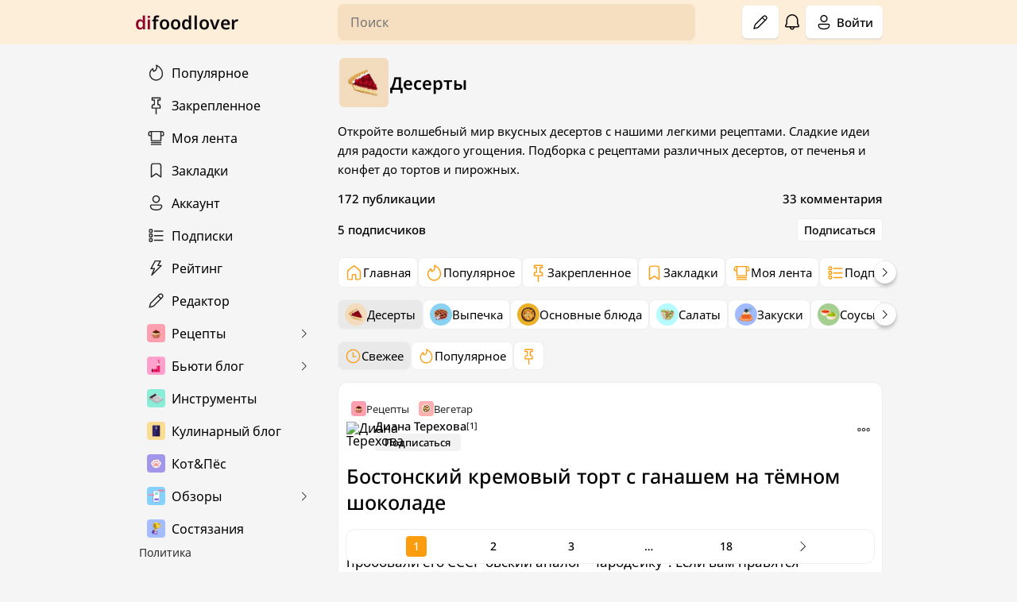

--- FILE ---
content_type: text/html; charset=UTF-8
request_url: https://difoodlover.com/recipes/desserts
body_size: 53179
content:
<!DOCTYPE html>
<html lang="ru-RU" prefix="og: https://ogp.me/ns#">

<head>
	<meta charset="UTF-8" />
	<meta name="viewport" content="width=device-width, initial-scale=1.0, viewport-fit=cover, user-scalable=no">
	<link rel="profile" href="https://gmpg.org/xfn/11" />
	<meta name="theme-color" content="#ffffff" />
	
	<link rel="icon" type="image/x-icon" href="/favicon.ico">
	<link rel="icon" type="image/png" sizes="20x20" href="/favicon_20-20.png">
	<link rel="icon" type="image/png" sizes="32x32" href="/favicon_32-32.png">
	<link rel="icon" type="image/png" sizes="48x48" href="/favicon_48-48.png">
	<link rel="apple-touch-icon" sizes="57x57" href="/favicon_57-57.png">
	<link rel="apple-touch-icon" sizes="60x60" href="/favicon_60-60.png">
	<link rel="icon" type="image/png" sizes="64x64" href="/favicon_64-64.png">
	<link rel="apple-touch-icon" sizes="72x72" href="/favicon_72-72.png">
	<link rel="apple-touch-icon" sizes="76x76" href="/favicon_76-76.png">
	<link rel="apple-touch-icon" sizes="114x114" href="/favicon_114-114.png">
	<link rel="apple-touch-icon" sizes="120x120" href="/favicon_120-120.png">
	<link rel="icon" type="image/png" sizes="120x120" href="/favicon_120-120.png">
	<link rel="icon" type="image/png" sizes="128x128" href="/favicon_128-128.png">
	<link rel="apple-touch-icon" sizes="144x144" href="/favicon_144-144.png">
	<link rel="apple-touch-icon" sizes="152x152" href="/favicon_152-152.png">
	<link rel="apple-touch-icon" sizes="167x167" href="/favicon_167-167.png">
	<link rel="apple-touch-icon" sizes="180x180" href="/favicon_180-180.png">
	<link rel="icon" type="image/png" sizes="192x192" href="/favicon_192-192.png">
	<link rel="icon" type="image/png" sizes="256x256" href="/favicon_256-256.png">
	<link rel="icon" type="image/png" sizes="512x512" href="/favicon_512-512.png">
	<link rel="apple-touch-icon" sizes="1024x1024" href="/favicon_1024-1024.png">
	<link rel="manifest" href="/manifest.webmanifest" crossorigin="use-credentials">	
	
<!-- Поисковая оптимизация от Rank Math Pro - https://rankmath.com/ -->
<title>Десерты. Рецепты десертов с фото &ndash; difoodlover.com</title>
<link data-rocket-prefetch href="https://mc.yandex.ru" rel="dns-prefetch">
<link data-rocket-prefetch href="https://yandex.ru" rel="dns-prefetch">
<link data-rocket-prefetch href="https://yastatic.net" rel="dns-prefetch">
<style id="wpr-usedcss">img:is([sizes=auto i],[sizes^="auto," i]){contain-intrinsic-size:3000px 1500px}.panel_lk_recall{color:#333;display:block;line-height:1.5;margin:0 auto;max-width:320px;width:100%}.panel_lk_recall.floatform{display:none;left:50%;margin-left:-160px;position:absolute;z-index:9999}div.panel_lk_recall a{border:0;box-shadow:none;text-decoration:none}.panel_lk_recall .form-tab-rcl{background:#fff;border-radius:2px;display:none;font:16px/26px Verdana,Tahoma,sans-serif;margin:3px auto;overflow:hidden;width:calc(100% - 2px)}.panel_lk_recall.floatform .form-tab-rcl{box-shadow:0 0 20px 4px rgba(0,0,0,.5)}.panel_lk_recall .form-tab-rcl a.link-tab-rcl:hover{color:#555}.panel_lk_recall .form-tab-rcl input[type=submit]{font-size:16px;margin:0;max-width:none;outline:0;padding:10px;text-transform:uppercase;width:100%}.panel_lk_recall input[type=text]:focus+.rcli{opacity:1}:root :where(p.has-background){padding:1.25em 2.375em}:where(p.has-text-color:not(.has-link-color)) a{color:inherit}:root{--wp--preset--aspect-ratio--square:1;--wp--preset--aspect-ratio--4-3:4/3;--wp--preset--aspect-ratio--3-4:3/4;--wp--preset--aspect-ratio--3-2:3/2;--wp--preset--aspect-ratio--2-3:2/3;--wp--preset--aspect-ratio--16-9:16/9;--wp--preset--aspect-ratio--9-16:9/16;--wp--preset--color--black:#000000;--wp--preset--color--cyan-bluish-gray:#abb8c3;--wp--preset--color--white:#ffffff;--wp--preset--color--pale-pink:#f78da7;--wp--preset--color--vivid-red:#cf2e2e;--wp--preset--color--luminous-vivid-orange:#ff6900;--wp--preset--color--luminous-vivid-amber:#fcb900;--wp--preset--color--light-green-cyan:#7bdcb5;--wp--preset--color--vivid-green-cyan:#00d084;--wp--preset--color--pale-cyan-blue:#8ed1fc;--wp--preset--color--vivid-cyan-blue:#0693e3;--wp--preset--color--vivid-purple:#9b51e0;--wp--preset--gradient--vivid-cyan-blue-to-vivid-purple:linear-gradient(135deg,rgb(6, 147, 227) 0%,rgb(155, 81, 224) 100%);--wp--preset--gradient--light-green-cyan-to-vivid-green-cyan:linear-gradient(135deg,rgb(122, 220, 180) 0%,rgb(0, 208, 130) 100%);--wp--preset--gradient--luminous-vivid-amber-to-luminous-vivid-orange:linear-gradient(135deg,rgb(252, 185, 0) 0%,rgb(255, 105, 0) 100%);--wp--preset--gradient--luminous-vivid-orange-to-vivid-red:linear-gradient(135deg,rgb(255, 105, 0) 0%,rgb(207, 46, 46) 100%);--wp--preset--gradient--very-light-gray-to-cyan-bluish-gray:linear-gradient(135deg,rgb(238, 238, 238) 0%,rgb(169, 184, 195) 100%);--wp--preset--gradient--cool-to-warm-spectrum:linear-gradient(135deg,rgb(74, 234, 220) 0%,rgb(151, 120, 209) 20%,rgb(207, 42, 186) 40%,rgb(238, 44, 130) 60%,rgb(251, 105, 98) 80%,rgb(254, 248, 76) 100%);--wp--preset--gradient--blush-light-purple:linear-gradient(135deg,rgb(255, 206, 236) 0%,rgb(152, 150, 240) 100%);--wp--preset--gradient--blush-bordeaux:linear-gradient(135deg,rgb(254, 205, 165) 0%,rgb(254, 45, 45) 50%,rgb(107, 0, 62) 100%);--wp--preset--gradient--luminous-dusk:linear-gradient(135deg,rgb(255, 203, 112) 0%,rgb(199, 81, 192) 50%,rgb(65, 88, 208) 100%);--wp--preset--gradient--pale-ocean:linear-gradient(135deg,rgb(255, 245, 203) 0%,rgb(182, 227, 212) 50%,rgb(51, 167, 181) 100%);--wp--preset--gradient--electric-grass:linear-gradient(135deg,rgb(202, 248, 128) 0%,rgb(113, 206, 126) 100%);--wp--preset--gradient--midnight:linear-gradient(135deg,rgb(2, 3, 129) 0%,rgb(40, 116, 252) 100%);--wp--preset--font-size--small:13px;--wp--preset--font-size--medium:20px;--wp--preset--font-size--large:36px;--wp--preset--font-size--x-large:42px;--wp--preset--spacing--20:0.44rem;--wp--preset--spacing--30:0.67rem;--wp--preset--spacing--40:1rem;--wp--preset--spacing--50:1.5rem;--wp--preset--spacing--60:2.25rem;--wp--preset--spacing--70:3.38rem;--wp--preset--spacing--80:5.06rem;--wp--preset--shadow--natural:6px 6px 9px rgba(0, 0, 0, .2);--wp--preset--shadow--deep:12px 12px 50px rgba(0, 0, 0, .4);--wp--preset--shadow--sharp:6px 6px 0px rgba(0, 0, 0, .2);--wp--preset--shadow--outlined:6px 6px 0px -3px rgb(255, 255, 255),6px 6px rgb(0, 0, 0);--wp--preset--shadow--crisp:6px 6px 0px rgb(0, 0, 0)}:where(.is-layout-flex){gap:.5em}:where(.is-layout-grid){gap:.5em}:where(.wp-block-columns.is-layout-flex){gap:2em}:where(.wp-block-columns.is-layout-grid){gap:2em}:where(.wp-block-post-template.is-layout-flex){gap:1.25em}:where(.wp-block-post-template.is-layout-grid){gap:1.25em}@font-face{font-family:"YS Text Variable";src:url("https://yastatic.net/s3/home/fonts/ys/3/text-variable-full.woff2") format("woff2");font-weight:400 700;font-display:swap}@font-face{font-family:'Noto Sans';src:url('https://difoodlover.com/wp-content/themes/difoodblog/src/fonts/NotoSans.woff2');font-style:normal;font-weight:400;font-display:swap}@font-face{font-family:'Noto Sans';src:url('https://difoodlover.com/wp-content/themes/difoodblog/src/fonts/NotoSans-Italic.woff2');font-style:italic;font-weight:400;font-display:swap}@font-face{font-family:'Noto Sans';src:url('https://difoodlover.com/wp-content/themes/difoodblog/src/fonts/NotoSans-Medium.woff2');font-style:normal;font-weight:500;font-display:swap}@font-face{font-family:'Noto Sans';src:url('https://difoodlover.com/wp-content/themes/difoodblog/src/fonts/NotoSans-MediumItalic.woff2');font-style:italic;font-weight:500;font-display:swap}@font-face{font-family:'Noto Sans';src:url('https://difoodlover.com/wp-content/themes/difoodblog/src/fonts/NotoSans-SemiBold.woff2');font-style:normal;font-weight:600;font-display:swap}@font-face{font-family:'Noto Sans';src:url('https://difoodlover.com/wp-content/themes/difoodblog/src/fonts/NotoSans-SemiBoldItalic.woff2');font-style:italic;font-weight:600;font-display:swap}html{height:100%;scroll-padding:62px;font-size:16px}body{min-height:100%;line-height:1;background-color:#f5f5f5;overflow:auto!important;padding:0!important}*{margin:0;padding:0;box-sizing:border-box;font-family:'Noto Sans',sans-serif;-webkit-tap-highlight-color:transparent;-webkit-tap-highlight-color:transparent}:focus{outline:0}a{text-decoration:none;color:inherit}ul{list-style:none}button{background-color:inherit;border:none}del,s{text-decoration:line-through;color:#8d8d8d}u{text-decoration:none;border-bottom:1px solid #070507;line-height:1.5;color:#070507}strong{font-weight:500}blockquote{position:relative;padding-left:17px;margin-bottom:5px}blockquote::before{content:'';flex-shrink:0;width:4px;position:absolute;top:0;bottom:0;left:0;background-color:#d3d3d3;border-radius:4px}mark{padding:0 1px;border-radius:6px}::-moz-selection{background-color:#fceed9!important}::selection{background-color:#fceed9!important}.padding{padding-left:10px;padding-right:10px}::-webkit-scrollbar{width:4px;height:3px}::-webkit-scrollbar-track{border-radius:6px;background:rgba(0,0,0,.015)}::-webkit-scrollbar-thumb{border-radius:8px;background:rgba(0,0,0,.135)}::-webkit-scrollbar-thumb:hover{background:rgba(0,0,0,.2)}::-webkit-scrollbar-thumb:active{background:rgba(0,0,0,.25)}.ripple{position:absolute;border-radius:50%;transform:scale(0);background-color:rgba(0,0,0,.185);animation:.6s linear ripple;z-index:1}@keyframes ripple{to{transform:scale(4);opacity:0}}#lk-content input,#lk-content textarea,.input,.tools-content .textarea{width:100%;padding:0 15px;height:46px;border:none;border-radius:8px;background-color:rgba(0,0,0,.05);border:1px solid rgba(0,0,0,.03);font-size:16px;transition:background-color .3s,border-color .3s,box-shadow .2s}#lk-content input:hover,#lk-content textarea:hover,.input:hover,.tools-content .textarea:hover{background-color:#fff;border-color:#fb9d0f;box-shadow:0 0 0 1px rgba(251,157,15,.5)}#lk-content input:focus,#lk-content textarea:focus,.input:focus,.tools-content .textarea:focus{background-color:#fff;border-color:#fb9d0f;box-shadow:0 0 0 1px rgba(251,157,15,.3)}#lk-content textarea,.tools-content .textarea{line-height:24px;resize:none;padding:10px 15px 20px;min-height:130px}.tools-content .textarea{overflow:hidden}.btn-fff{position:relative;overflow:hidden;display:flex;align-items:center;justify-content:center;background-color:#fff;color:#070507;font-weight:500;font-size:15px;height:42px;border-radius:6px;cursor:pointer;padding:0 12px;box-shadow:inset 0 -1px 0 0 rgba(0,0,0,.1),0 1px 2px 0 rgba(0,0,0,.09);transition:.1s linear}.btn-fff:hover{box-shadow:inset 0 -1px 0 0 rgba(0,0,0,.23),0 1px 2px 0 rgba(0,0,0,.13)}.btn-fff:active{box-shadow:inset 0 -1px 0 0 rgba(0,0,0,.045),0 0 2px 0 rgba(0,0,0,.035);transform:translateY(1.65px)}.btn-fff svg{width:22px;height:22px}.btn-fff .btn-text{margin-left:5px}.ul{background-color:#fff;width:100%;position:absolute;z-index:33;padding:6px;flex-direction:column;border-radius:6px;overflow:hidden;display:none;box-shadow:0 3px 7px rgba(0,0,0,.07),0 0 1px rgba(0,0,0,.21)}.ul.active{display:flex}.ul-item{border-radius:6px;margin-bottom:4px;transition:.2s ease;cursor:pointer;width:100%;font-weight:500;font-size:15px;user-select:none}.ul-item:last-child{margin-bottom:0}.ul-item:hover{background-color:rgba(0,0,0,.05)}.ul-item a,.ul-item>div{padding:6px;min-height:33px}.ul-item a,.ul-item>div{display:flex;align-items:center;flex-wrap:nowrap}.ul-item a img,.ul-item div img{width:30px;height:30px;min-width:30px;min-height:30px;object-fit:cover;margin-right:9px;border-radius:4px}.ul-item a svg,.ul-item span svg,.ul-item>div span svg{width:21px;height:21px;color:#070507;fill:#070507}.ul-item span,.ul-item>div span{width:23px;height:23px;margin-right:8px;display:flex;align-items:center;justify-content:center}.title-dots{padding:6px 10px;display:flex;align-items:center;justify-content:space-between;font-size:17px;font-weight:500}.search-item a div{display:flex;align-items:center;gap:3px}.notifications-mini{position:fixed;top:10px;right:10px;z-index:45;display:grid;gap:8px;grid-template-columns:repeat(auto-fit,minmax(0,460px))}.notifications-mini .column,.notifications-mini .toast{display:flex;align-items:center}.notifications-mini .toast{position:relative;overflow:hidden;border-radius:4px;padding:16px 18px;background:#fff;justify-content:space-between;box-shadow:0 4px 7px rgba(0,0,0,.08),0 0 1px rgba(0,0,0,.2);animation:.2s forwards showtoast}@keyframes showtoast{0%{transform:translateX(100%)}80%{transform:translateX(0)}100%{transform:translateX(0)}}.notifications-mini .toast.hide{animation:.2s forwards hidetoast}@keyframes hidetoast{0%{transform:translateX(0)}40%{transform:translateX(0)}100%{transform:translateX(calc(100% + 20px))}}.toast::before{position:absolute;content:'';height:3px;width:100%;bottom:0;left:0;animation:5s linear forwards progress}@keyframes progress{100%{width:0%}}.toast.success::before{background:#0abf30}.toast.error::before{background:#e24d4c}.toast.warning::before{background:#e9bd0c}.toast.info::before{background:#3498db}.toast .column svg{min-width:28px;min-height:28px;width:28px;height:28px}.toast.success .column svg{fill:#0abf30;color:#0abf30}.toast.error .column svg{fill:#e24d4c;color:#e24d4c}.toast.warning .column svg{fill:#e9bd0c;color:#e9bd0c}.toast.info .column svg{fill:#3498db;color:#3498db}.toast .column span{font-size:16px;margin-left:13px;line-height:19.35px}.btn-close-notice{margin-left:13px}#notifications-list-mobile{display:none}#new-posts-notification{position:fixed;bottom:20px;right:20px;display:none}.new-post-indicator{background-color:red;color:#fff;width:20px;height:20px;border-radius:50%;text-align:center;line-height:20px}.header{width:100%;height:56px;background-color:#fceed9;display:flex;position:sticky;top:0;left:0;z-index:35}.header-container{display:grid;width:100%;max-width:1290px;margin:0 auto;justify-content:space-between;grid-template-columns:240px minmax(0,686px) 300px;gap:15px;align-items:center;position:relative}.header-container.padding{padding:0}.header-content{display:flex;align-items:center;height:100%;grid-row:1}.header-content:nth-child(3){display:flex;align-items:center;justify-content:space-between;gap:10px}.header-content-logo-flex{display:flex;align-items:center;justify-content:center;gap:5px}.header-logo a{display:flex;align-items:center;letter-spacing:.165px;color:#070507;opacity:.985;font-weight:600;font-size:23px;transition:.2s ease}.header-logo a:hover{opacity:.8}.header-logo span:first-child{color:#8f0027}.search{width:100%;max-width:686px;margin:0 auto}.search form{width:100%;position:relative}.search-input{height:46px;width:100%;padding:0 15px;border-radius:8px;background-color:#f6dfc0;font-size:16px;border:1px solid rgba(255,255,255,.03);transition:.2s ease}.search-input:focus,.search-input:hover{background-color:#fff;border:1px solid #f6dfc0;box-shadow:0 0 0 1.65px #f6dfc0}.search-icon{display:none}.search-ul{top:55px;left:0;right:0;display:none}.search-ul.active{display:block}form.active .search-ul{display:flex}.search-item-none div{justify-content:center}.notification{position:relative}.notification .notification-btn{cursor:pointer;position:relative;border-radius:50%;padding:5px;transition:.2s ease}.notification .notification-btn svg{width:24px;height:24px;color:#070507;display:block}.notification-btn span{display:inline-block;background-color:#e62e3b;color:#fff;border-radius:50px;font-size:11px;min-width:10px;padding:2.5px 5px;position:absolute;left:55%;top:0;opacity:1;cursor:pointer}.notification.active .notification-btn,.notification.full .notification-btn,.notification.setting .notification-btn{background-color:rgba(0,0,0,.05)}.notification-btn:hover svg{opacity:.75}.notification.active .notification-btn svg,.notification.full .notification-btn svg,.notification.setting .notification-btn svg{transform:rotate(28deg)}#setting-container,.count-notification[data-count='0'],.ssi-modalOuter .ssi-modalTitle{display:none}#notifications-list-mb{left:-1000px}.ul-notification{width:100%;min-width:380px;top:50px;right:0}#setting-container{z-index:33;background-color:#fff;flex-direction:column;width:100%}.setting-container-btn{display:flex;justify-content:right;align-items:center}#setting-container.setting,.notification.full .ul-notification,.notification.setting .ul-notification,.ssi-modalOuter{position:fixed;display:flex;box-shadow:none;height:auto;border-radius:0;height:calc(100% - 56px);max-width:600px;top:56px;right:0;padding:15px 10px 20px;overflow:auto;min-width:auto;border:1px solid #eee}.ssi-modalOuter{top:50%;left:50%;justify-content:center;align-items:center;right:auto;transform:translate(-50%,-50%);width:500px;max-width:100%;height:100%;max-height:500px;background-color:#fefefe;border-radius:12px}.ssi-modalOuter{z-index:36;background-color:#fff;padding:20px 15px}.ssi-modalOuter .ssi-buttons .ssi-rightButtons{display:flex;align-items:center;justify-content:right;flex-wrap:wrap;gap:5px;padding-top:13px}.ssi-modalOuter .ssi-buttons .ssi-rightButtons button{cursor:pointer;font-weight:500;padding:5px 10px;background-color:#006aff;border-radius:6px;cursor:pointer;color:#fff;transition:.2s ease}.ssi-modalOuter .ssi-buttons .ssi-rightButtons button.btn-cancel{background-color:#e90d1b}.ssi-modalOuter img{border:1px solid #eee;object-fit:cover}.jcrop-holder{overflow:hidden}.jcrop-holder,.ssi-modalOuter img{object-fit:cover;background-size:cover;max-width:360px!important;max-height:360px!important;border-radius:6px;background-color:#fff!important}.notification.full .ul-notification .notification-item{display:block!important}.notification.full .ul-notification .title-dots,.notification.setting .notification-settings-header-container{margin-bottom:15px;padding-top:0;padding-bottom:0;font-size:18px}.notification.full .ul-notification .notification-all{display:none}.notification.active .ul-notification{display:flex;box-shadow:0 4px 8px rgba(0,0,0,.06),0 0 1px rgba(0,0,0,.25);min-height:195px}.notification.active .ul-notification:not(:has(.notification-item)){justify-content:space-between}.notification .ul-notification:has(.notification-item[data-status='1']) .mark-all-read,.notification .ul-notification:not(:has(.notification-item)) .mark-all-read,.notification .ul-notification:not(:has(.notification-item)) .notification-item-dots-remove-notifi{display:none}.notification .ul-notification:has(.notification-item) .notification-item-dots-remove-notifi,.notification .ul-notification:has(.notification-item[data-status='0']) .mark-all-read{display:block!important}.notification .ul-notification:not(:has(.notification-item)) #notification-list-dots>li:nth-child(2){margin-bottom:0}.notification-item{padding:0;line-height:19px;margin-bottom:5px;order:2;font-weight:400;display:none}.ul-notification>.notification-item:nth-child(-n+5){display:block}.notification-item a{align-items:start;font-size:15px;padding:6px;width:100%;height:100%;min-height:38px}.notification-item a img{min-width:38px;min-height:38px}.notification-item a img[src='']{opacity:0}.notification-item a svg{min-width:38px;min-height:30px;margin:3.5px 0;margin-right:9px}.notification-item div b{font-weight:500}.notification-item a>div:after{content:attr(data-time);margin-left:5px;color:#515151;font-size:13px}.notification-item a>div svg{min-width:17px;margin:0;min-height:17px;width:17px;height:17px;display:inline-block;margin-left:3px;padding-top:1px;color:#ff5e00;fill:#ff5e00}.notification-item[data-status='0']{background-color:rgba(252,238,217,.44)}.notification-item[data-status='0']:hover{background-color:rgba(252,238,217,.85)}.notification-all{display:flex;justify-content:center;align-items:center;height:38px;margin-top:5px;border-top:1px solid #e6e6e6;order:3}.notification-all .notifications-btn-all{padding-top:6px;font-size:15.75px;color:#006aff;transition:.2s ease;cursor:pointer}.notification-all .notifications-btn-all:hover{color:#0060e5}.title-dots{position:relative;order:1}.title-dots .ul{display:none;top:33px;right:0;width:100%;max-width:300px}.notification.dots .title-dots .ul{display:flex}#notification-overlay,.ssi-backdrop{display:none;position:fixed;z-index:32;left:0;top:0;width:100%;height:100%;overflow:auto;background:rgba(0,0,0,.485);backdrop-filter:blur(4.5px)}#notification-overlay.active,#notification-overlay.setting,.ssi-backdrop{display:block}.ssi-backdrop{z-index:35}#notification-settings-container{display:none;order:2}.notification.setting #notification-settings-container{display:block}#notification-settings-container .notifi-settings-block>div{display:flex;flex-direction:column;gap:10px}.notifi-settings-block .rcl-checkbox-box{gap:10px;display:flex;align-items:start;font-size:16px;line-height:21px;padding:6px 10px}.notification.setting .notification-all,.notification.setting .title-dots,.notification.setting .ul-notification .notification-item{display:none!important}.notification-settings-header-container{display:none;flex-direction:column;gap:15px}.notification-settings-title,.setting-container-content-title{font-size:19px;font-weight:500;padding:0 10px}.setting-container-content-title{margin-bottom:25px}.setting-container-content-subtitle{font-size:17px;font-weight:500}.setting-container-content-subtitle-rating{display:flex;align-items:center;gap:5px}.setting-container-content-item{display:flex;flex-direction:column;gap:20px;padding:0 10px;margin-bottom:20px}#your-profile>div:last-child,.setting-container-content-item .notification-settings-btn{font-size:16px;line-height:21px;cursor:pointer;transition:.2s ease}#your-profile>div:last-child{margin:15px 0 0;width:fit-content;text-align:left!important}.container-rating .tubr-user.plus .tubr-user-rating,.rating-plus{color:#009420}.container-rating .tubr-user.minus .tubr-user-rating,.rating-minus{color:#c00000}#your-profile>div:last-child:hover,.setting-container-content-item .notification-settings-btn:hover{opacity:.8}.setting-container-content-btn a{display:block;width:fit-content}.setting-container-content-btn a>span,.setting-container-content-btn button div,.setting-container-content-btn button>span{background:#e90d1b;display:flex;align-items:center;justify-content:center;font-weight:500;font-size:15px;height:36px;border-radius:6px;cursor:pointer;padding:0 10px;color:#fff;gap:6px;transition:.2s ease}.setting-container-content-btn a>span:hover,.setting-container-content-btn button div:hover,.setting-container-content-btn button>span:hover,.ssi-modalOuter .ssi-buttons .ssi-rightButtons button.btn-cancel:hover{background:#b3010d}.setting-container-content-btn button:disabled div,.setting-container-content-btn button:disabled>span{background:#92000a;cursor:not-allowed}.notification.full .notification-settings-header-container #notification-settings-header-btn-back,.notification.full .notification-settings-title,.setting-container-content-btn button:disabled div span,.setting-container-content-btn button:disabled>span span{display:none}.setting-container-content-btn button:disabled div::after{content:'Закладок нет'}.setting-container-content-btn a svg,.setting-container-content-btn button svg{width:22px;height:22px;color:#fff;fill:#fff}.setting-container-content-logout{margin-bottom:0}.setting-container-content-logout a{display:flex;align-items:center;gap:5px;width:fit-content}.setting-container-content-logout svg{width:24px;height:24px}.notification.full .notification-settings-header-container,.notification.setting .notification-settings-header-container{display:flex}.notification.full .notification-settings-header-btn{justify-content:right;margin-bottom:9px}.notification.setting .notification-settings-header-btn{justify-content:space-between;margin-bottom:0}.notification.setting .notification-settings-header-container #notification-settings-header-btn-back,.notification.setting .notification-settings-title{display:flex}.notification-settings-header-btn{display:flex;align-items:center;justify-content:space-between}.notifi-settings-block .rcl-checkbox-box input{margin-top:2px}.ul-item-user-mini a div{font-size:17px;line-height:1.35}.ul-item-user-mini a img{width:33px;height:33px}.modal-auth{display:none;position:fixed;z-index:45;left:0;top:0;width:100%;height:100%;overflow:auto;background:rgba(0,0,0,.485);backdrop-filter:blur(4.5px)}.show-modal-auth{display:flex;justify-content:center;align-items:center}.modal-content-auth{background-color:#fefefe;width:100%;height:100%;max-width:500px;max-height:505px;border-radius:12px;padding:20px 25px}#setting-container-btn-close,.back-btn-auth,.btn-close-auth,.btn-close-container-header,.btn-close-notice,.comment-form-attachment__label,.notification-settings-header-btn button,.single-post-header-settings-btn,.ul-item-btn-dots{cursor:pointer;width:26px;height:26px;min-width:26px;min-height:26px;max-width:26px;max-height:26px;padding:3px;border-radius:50%;display:flex;align-items:center;justify-content:center;transition:.15s ease}#setting-container-btn-close:hover,.back-btn-auth:hover,.btn-close-auth:hover,.btn-close-container-header:hover,.btn-close-notice:hover,.comment-form-attachment__label:hover,.notification-settings-header-btn button:hover,.single-post-header-settings-btn:hover,.ul-item-btn-dots:hover{background-color:rgba(0,0,0,.05)}#setting-container-btn-close svg,.back-btn-auth svg,.btn-close-auth svg,.btn-close-container-header svg,.btn-close-notice svg,.comment-form-attachment__label svg,.notification-settings-header-btn button svg,.single-post-header-settings-btn svg,.ul-item-btn-dots svg{color:#888;fill:#888;transition:.15s ease;min-width:13px;min-height:13px;width:13px;height:13px}.single-post-header-settings-btn svg,.ul-item-btn-dots svg{width:18px;height:18px;min-width:18px;min-height:18px}.single-post-header-settings-btn svg{color:#353535;fill:#353535}.back-btn-auth svg{min-width:14px;min-height:14px;width:14px;height:14px}.btn-close-notice svg{min-width:16px;min-height:16px;width:16px;height:16px}.ul-item-btn-dots svg{color:#353535}.back-btn-auth:focus svg,.back-btn-auth:hover svg,.btn-close-auth:focus svg,.btn-close-auth:hover svg,.btn-close-notice:focus svg,.btn-close-notice:hover svg{cursor:pointer}.modal-content-btn{display:flex;align-items:center;justify-content:space-between;margin-bottom:25px}.logo-auth{display:flex;align-items:center;justify-content:center;margin-bottom:25px}.logo-auth img{width:56px;height:56px;object-fit:cover;border-radius:6px;transition:.2s ease-in}.logo-auth img:hover{transform:scale(1.0385)}.title-auth{text-align:center;font-weight:500;font-size:21px;line-height:28px;color:#070507;margin-bottom:25px}.auth-list{max-height:250px;height:100%;overflow:auto;max-width:365px;margin:0 auto}.auth-list ul{display:flex;flex-direction:column;align-items:center;gap:12px}.auth-list ul li,.complaint-reason{display:flex;align-items:center;justify-content:center;border-radius:8px;font-size:16px;font-weight:500;line-height:21px;height:46px;background-color:rgba(0,0,0,.05);color:#070507;text-align:center;width:100%;cursor:pointer;position:relative;transition:.2s ease}.complaint-reason{padding:10px 8px}.complaint-reason.active{background-color:rgba(0,0,0,.135)}.auth-list ul li:hover,.complaint-reason:hover{background-color:rgba(0,0,0,.105)}.auth-list ul li a,.auth-list ul li span{width:100%;height:100%;display:flex;align-items:center;justify-content:center}.auth-list ul li svg{width:21px;height:21px;position:absolute;left:26px;top:50%;transform:translateY(-50%);color:#070507;fill:#070507}.auth-list ul li:first-child svg path{color:#f33d1c;fill:#f33d1c}.auth-list ul li:nth-child(2) svg path{fill:#07f;color:#07f}.auth-list ul li:nth-child(3) svg{color:#f70;fill:#f70}.footer-auth{text-align:center;font-size:15px}.footer-auth button{cursor:pointer;color:#0173f7;font-size:15px;margin-left:6.5px;transition:.15s linear}.footer-auth button:hover{color:#0061cf}.modal-auth .auth-list,.modal-auth .footer-auth{opacity:1;visibility:visible;transition:opacity .2s ease-out}.modal-auth.active .auth-list,.modal-auth.active .footer-auth,.modal-auth.register .auth-list,.modal-auth.remember-password .auth-list,.modal-auth.remember-password .footer-auth{opacity:0;visibility:hidden;max-height:0;overflow:hidden;margin:0}.footer-remember-auth,.modal-auth .mail-auth,.register-auth,.remember-password-auth{max-height:0!important;opacity:0!important;visibility:hidden!important;transform:translateY(20px)!important;transition:transform .2s ease-out!important}.title-auth-new-password,.title-auth-reg,.title-auth-remember{display:none}.modal-auth.register .title-auth,.modal-auth.remember-password .title-auth{display:none}.modal-auth.new-password .title-auth-new-password,.modal-auth.register .title-auth-reg,.modal-auth.remember-password .title-auth-remember{display:block!important}.modal-auth.new-password .title-auth-remember{display:none!important}.back-btn-auth{opacity:0;visibility:hidden;max-height:0}.back-btn-register,.back-btn-remember{display:none}.modal-auth.active .back-btn-auth,.modal-auth.register .back-btn-register,.modal-auth.remember-password .back-btn-remember{max-height:100%;opacity:1;visibility:visible}.modal-auth.register .back-btn-auth,.modal-auth.remember-password .back-btn-auth{display:none}.modal-auth.register .back-btn-register,.modal-auth.remember-password .back-btn-remember{display:flex!important}.modal-auth.active .mail-auth,.modal-auth.register .register-auth,.modal-auth.remember-password .remember-password-auth{opacity:1!important;visibility:visible!important;transform:translateY(0)!important;max-height:250px!important;height:100%!important;overflow:auto!important;max-width:355px!important;margin:0 auto 30px!important}.modal-auth.active .footer-remember-auth{opacity:1!important;visibility:visible!important;transform:translateY(0)!important;max-height:100%!important}.modal-auth.register .footer-register-btn{opacity:1!important;visibility:visible!important;transform:translateY(0)!important;max-height:100%!important}.modal-auth.register .footer-register-btn{max-height:0!important;opacity:0!important;visibility:hidden!important;transform:translateY(20px)!important;transition:opacity .2s ease-out,transform .2s ease-out!important}#remember-form-rcl>div form,.modal-auth.active .mail-auth-content form,.register-auth form{display:flex;flex-direction:column;align-items:center;gap:12px}.input-password-auth{position:relative;width:100%;height:100%}.input-password-auth input{padding-right:40px}.input-password-auth span{width:19px;height:19px;cursor:pointer;position:absolute;right:14px;top:50%;transform:translateY(-50%)}.input-password-auth span svg{width:19px;height:19px;color:#070507;fill:#070507;transition:.2s ease}.input-password-auth span svg:nth-child(2){display:none}.input-password-auth span svg:hover{color:#383838}.input-password-auth span.active svg:nth-child(2){display:block}.input-password-auth span.active svg:first-child{display:none}.checkbox-auth{display:flex;align-items:center;gap:7.65px;width:100%;padding-right:5px;font-size:16px;justify-content:right;margin:5px auto}.checkbox-auth input,.checkbox-auth label{cursor:pointer}.btn-auth,.complaint-send{display:flex;align-items:center;justify-content:center;font-weight:500;width:100%;padding:0 15px;height:46px;border:none;border-radius:8px;background-color:#1f65cd;color:#fff;font-size:16px;cursor:pointer;transition:.2s ease}.btn-auth:hover,.complaint-send:hover{background-color:#1759bd}.btn-auth:active,.complaint-send:active{background-color:#0d4caa}.footer{width:100%;position:fixed;left:50%;bottom:0;display:none;transform:translateX(-50%);max-width:686px;z-index:37}.footer-container{min-height:53px;height:53px;width:100%;padding:0 12px;background-color:#fff;border-top:1px solid #eee}.footer-container .footer-list{width:100%;height:100%;display:flex;justify-content:space-between;align-items:center}.footer-container .footer-list li{width:44px;height:44px;display:flex;align-items:center;justify-content:center;border-radius:50%;position:relative;overflow:hidden}.footer-container .footer-list li a,.footer-container .footer-list li button{height:100%;width:100%;display:flex;align-items:center;justify-content:center;cursor:pointer;z-index:2}.footer-container .footer-list li a>div,.footer-container .footer-list li button>span{height:26px;width:26px;display:flex;align-items:center;justify-content:center}.footer-container .footer-list svg{display:inline-block;width:24px;height:24px;color:#070507}.footer-notification div{position:relative;display:flex;align-items:center;justify-content:center}.footer-notification div span{display:inline-block;background-color:#e62e3b;color:#fff;border-radius:50px;font-size:10px;min-width:10px;padding:2px 4px;position:absolute;left:50%;top:-4px;opacity:1;cursor:pointer}.user-footer img{border-radius:4px;width:24px;height:24px}.user-rating-block{display:flex;align-items:center;gap:2px;font-weight:500}#post-data,.notice,.notification-container{display:none}.footer-dot a{position:relative}.main{display:grid;width:100%;max-width:1290px;margin:0 auto;justify-content:space-between;grid-template-columns:240px minmax(0,686px) 300px;gap:15px}.main-editor{grid-template-columns:240px 1fr}.sidebar{position:sticky;left:0;top:56px;width:100%;height:calc(100vh - 56px);padding:15px 0 10px}.sidebar-container{overflow:hidden auto;width:100%;height:100%;display:flex;justify-content:space-between;flex-direction:column;gap:25px}#left-sidebar.active,#pagination .page-numbers::-webkit-scrollbar,.auth-list::-webkit-scrollbar,.menu-item.hidden,.sidebar .menu-list-sub li a div span,.sidebar .menu-list-sub::-webkit-scrollbar,.sidebar .menu-list-sub:empty,.sidebar-container-header,.sidebar-container::-webkit-scrollbar-thumb,.sidebar-container::-webkit-scrollbar-track,.sidebar-int{display:none}.sidebar-container:hover::-webkit-scrollbar-thumb{display:block;width:5px;height:5px}.menu-list{margin:0 5px}.menu-list ul{display:flex;flex-direction:column;gap:5px;user-select:none}.menu-list ul li{position:relative;border-radius:8px}.menu-list ul li .item-link,.menu-list ul li a,.sidebar .show-more{border-radius:8px;transition:.2s ease}.menu-list ul li .item-link:hover,.menu-list ul li a:hover,.sidebar .show-more:hover{background-color:rgba(0,0,0,.05)}.menu-list ul li .item-link,.menu-list ul li a,.menu-list ul li button,.sidebar .show-more{padding:0 10px;width:100%;height:41px;display:flex;align-items:center;position:relative;font-size:16px;cursor:pointer}.sidebar .show-more{font-size:15px}.menu-list ul li .item-link img,.menu-list ul li .item-link svg,.menu-list ul li a img,.menu-list ul li a svg{color:#252525;fill:#252525;margin-right:8px;display:inline-block;min-width:23px;min-height:23px;width:23px;height:23px}.sidebar .show-more span:first-child{margin-right:8px;width:23px;height:23px;display:flex;align-items:center;justify-content:center}.sidebar .show-more svg{color:#252525;fill:#252525;width:13px;height:13px}.sidebar .show-more.active svg{transform:rotate(180deg)}.menu-list ul li img{border-radius:4px}.menu-item.active,.menu-item.active .item-link:hover{background-color:#fff;cursor:default}.menu-item.active .item-link svg,.menu-item.active svg,.rating-wrapper .user-vote svg{color:#fb9d0f;fill:#fb9d0f}.menu-item.active:hover a{background-color:#fff}.menu-list ul li .item-link>span,.menu-list ul li a>span{width:100%}.menu-list-sub li a>span{white-space:nowrap;overflow:hidden;text-overflow:ellipsis}.menu-list ul li .button-menu-item{position:absolute;top:9px;right:10px;max-width:24px;max-height:24px;border-radius:50%;padding:3px;display:flex;align-items:center;justify-content:center;transition:.2s ease}.menu-list ul li .button-menu-item:hover{background-color:rgba(0,0,0,.05)}.menu-item-category{max-height:0;height:100%;overflow:hidden;padding-right:3px;transition:max-height .2s}.menu-item-category a:first-child,.menu-list ul li .menu-item-category .item-link:first-child{margin-top:3px}.menu-list ul li .button-menu-item svg{color:#252525;fill:#252525;width:12px;height:12px;transform:rotate(-90deg);transition:.2s}.menu-item.list .button-menu-item svg{transform:rotate(0)}.menu-item.list .menu-item-category{max-height:173px;overflow:hidden auto;display:flex;flex-direction:column;gap:2px}.menu-item.list .menu-item-category-reviews{overflow:hidden}.menu-list ul li .menu-item-category .item-link,.menu-list ul li .menu-item-category a{padding-left:13.5px;height:41px;min-height:41px}.menu-item-link-subcategory.active,.menu-item-link.active,.menu-list ul li .item-link.active,.menu-list ul li .item-link.active:hover{background-color:#fff;cursor:default}.sidebar .menu-list-sub{margin-top:18px;padding-top:13px;border-top:1px dotted #c3c3c3}.sidebar .menu-list-sub li a div{max-width:152px}.sidebar .menu-list-sub li a div span:first-child{width:100%;white-space:nowrap;overflow:hidden;text-overflow:ellipsis;display:inline-block;height:18px}.menu-list ul li .item-link .menu-item-count,.menu-list ul li a .menu-item-count{position:absolute;top:14px;right:21px;font-size:14px;display:flex;align-items:center;justify-content:center;width:auto}.menu-list-sub-name{max-width:130px}.show-more-button{margin-left:15px}.sidebar-footer{padding:0 5px;display:flex;flex-direction:column;gap:3px}.sidebar-footer-links{display:flex;flex-wrap:wrap;font-size:14.35px;color:rgba(0,0,0,.815)}.sidebar-footer-links a,.sidebar-footer-links div{margin-right:12px;margin-bottom:15px;transition:.15s ease;cursor:pointer}.sidebar-footer-links a:hover,.sidebar-footer-links div:hover{color:#000}#theme-color{margin-left:6px;color:#006aff;cursor:pointer;transition:.15s ease}#theme-color:hover{color:#0060e5}.sidebar-footer-theme{padding-bottom:10px;display:none!important}.sidebar-footer-theme-flex{display:flex;align-items:center;position:relative;font-size:15.5px}.sidebar-footer-cabinet{position:relative}.sidebar-footer-cabinet .ul-item a img,.sidebar-footer-cabinet .ul-item a svg{width:26px;height:26px;min-width:26px;min-height:26px}.sidebar-footer-cabinet.active .ul{display:flex;bottom:45px;left:0}.header .sidebar-footer-cabinet.active .ul{bottom:auto;top:53px;left:auto;right:0;width:260px}.sidebar-footer-user{padding:8px 10px;font-size:15px;font-weight:500;width:100%;border-radius:12px;background-color:rgba(0,0,0,.035);transition:.2s ease;display:flex;align-items:center;justify-content:space-between;gap:5px;cursor:pointer}.header .sidebar-footer-user{background-color:rgba(0,0,0,.05)}.sidebar-footer-user:hover{background-color:rgba(0,0,0,.1)}.sidebar-footer-user>div:first-child{display:flex;align-items:center;gap:5px}.sidebar-footer-user img,.sidebar-footer-user svg{width:24px;height:24px}.sidebar-footer-user-name{display:flex;align-items:center;gap:2px}.sidebar-footer-user-name>div{width:100%;height:16.3px;white-space:nowrap;overflow:hidden;text-overflow:ellipsis;display:inline-block;max-width:103px}.sidebar-footer-user-btn svg{width:16px;height:16px}#theme-ul{width:100%;min-width:190px;bottom:25px;right:-86px}.right-sidebar{position:sticky;right:0;top:56px;height:calc(100vh - 56px);padding:15px 0 0}.container{position:relative;width:100%;padding-bottom:70px}.container-main{width:100%;max-width:686px}.container-header{width:100%;max-width:686px;margin:20px auto;margin-top:15px;text-align:center;position:relative}.container-header.active{margin:15px auto}.container-header.active .container-header-main{display:none}.container-header.active .btn-close-container-header svg{transform:rotate(0)}.container-header-flex{display:flex;align-items:center;gap:10px}.container-header-logo{display:flex;align-items:center;justify-content:center;border-radius:6px;position:relative;width:66px;height:66px}.container-header-logo:has(.header-logo-svg){width:56px;height:56px}.container-header-logo img,.container-header-logo svg{width:62px;height:62px;max-width:62px;max-height:62px;border-radius:6px;color:#fb9d0f;fill:#fb9d0f;transition:.2s}.container-header-logo img:hover,.container-header-logo svg:hover{transform:scale(1.2) translateX(5px)}.container-header-logo .avatar-icons input{z-index:5;cursor:pointer}.container-header-logo .avatar-icons input,.container-header-logo-lk>svg{position:absolute;top:0;left:0;width:100%;height:100%;border-radius:50%;width:74px;height:74px;opacity:0}.container-header-logo-lk>svg{display:none;opacity:1;width:34px;height:34px;top:50%;left:50%;color:rgba(0,0,0,.75);transform:translate(-50%,-50%)!important}.avatar-cabinet img.active,.container-header-logo img.active,img.avatar-cabinet.active{filter:blur(3px)}.container-header-logo-lk:hover>svg{opacity:1;display:block}.container-header-title{font-size:22px;display:flex;align-items:center;justify-content:center;gap:2px}.container-header-text{font-size:15.4px;line-height:24px;margin:17px auto}.header-group{display:flex;align-items:center;justify-content:space-between;flex-wrap:wrap;gap:10px;row-gap:16px;margin-top:17px;font-size:15px;font-weight:500}.header-group a{transition:.2s linear}.header-group a:hover{opacity:.85}.btn-sub,.header-group .callback-link{display:flex;align-items:center;justify-content:center;background-color:#fff;border:1px solid #eee;border-radius:4px;padding:4px 8px;width:100%;font-size:14px;font-weight:500;transition:.3s ease;cursor:pointer}.btn-sub:hover,.header-group .callback-link:hover{background-color:rgba(0,0,0,.09)}.container-link{position:relative;margin-bottom:15px}.container-link .slider-container{position:relative}.container-link-list{display:flex;align-items:center;gap:8px}.container-link-list li{background-color:#fff;border-radius:8px;border:1px solid #eee;transition:.2s ease}.container-link-list li.active{background-color:rgba(0,0,0,.05)}.container-link-list li.active a{cursor:default}.container-link-list li a,.container-link-list li>div{display:flex;align-items:center;gap:6px;width:100%;padding:8px;height:36px;font-size:15px;white-space:nowrap;cursor:pointer}.container-link-list .tab.active>div{cursor:default}#tax_groups{display:none!important}.container-link-list li:hover{background-color:rgba(0,0,0,.05)}.container-link-list li a img,.container-link-list li a svg,.container-link-list li>div img,.container-link-list li>div svg{width:28px;height:28px;border-radius:50%}.container-link-list .tab{order:2}.container-link-list .tab.active{order:1}.container-link-list .tab svg{width:23px;height:23px;color:#fb9d0f}.container-link-icon{position:absolute;z-index:3;top:50%;left:-17px;transform:translate(0,-50%)}.container-link-icon-right{right:-17px;left:auto}.container-link-icon-left{display:none}.relevant{background-color:#fff;border-radius:12px;padding-bottom:0;position:relative;border:1px solid #eee;margin-bottom:15px}.relevant-list{display:grid;grid-template-columns:repeat(8,minmax(343px,343px));gap:3px;padding:35px 15px 10px}.tabs-box{overflow:auto hidden;user-select:none}.tabs-box::-webkit-scrollbar{display:none}.relevant-item{display:flex;flex-direction:column}.relevant-item-info{display:flex;align-items:center;font-size:13.75px}.relevant-item-info>a{transition:.2s ease;padding:3px 6px;border-radius:6px}.relevant-item-info img{width:24px;height:24px;border-radius:50%;margin-right:12px;margin-left:2px}.relevant-publish-time::before{font-size:12.5px;content:attr(data-times);margin-left:5px}.relevant-item-title{display:flex;padding:6px;transition:.2s ease;border-radius:6px}.container-rating .tubr-user:hover,.relevant-item-info>a:hover,.relevant-item-title:hover{background-color:rgba(0,0,0,.05)}.relevant-item-title img,.relevant-item-title-img{width:28px;height:28px;min-width:28px;min-height:28px;border-radius:4px;margin-right:10px;object-fit:cover}.flex-text-relevant{display:flex;flex-direction:column;gap:7px}.flex-text-relevant>div:first-child{font-size:15px;line-height:19px}.flex-text-relevant>div:nth-child(2){font-size:14px;line-height:21px}.relevant-item-comment-flex{display:flex;align-items:center;gap:8px;font-size:13px;font-weight:500;color:#3b3b3b}.relevant-item-comment{display:flex;align-items:center;gap:4.5px}.relevant-item-comment span{color:#34a430;font-size:12px;margin-bottom:3px}.icon-slider-container{position:absolute;top:50%;left:-17px;z-index:1;transform:translate(0,-50%)}.icon-slider-container-right{right:-17px;left:auto}.icon-slider{position:relative;overflow:hidden;background-color:#fff;border-radius:50%;box-shadow:0 4px 4px rgba(0,0,0,.2),0 0 2px rgba(2,0,20,.18);height:28px;width:28px;align-items:center;justify-content:center;cursor:pointer;display:none;z-index:2;transition:.2s}.icon-slider:hover{transform:scale(1.2)}.icon-slider svg{width:12px;height:12px}.icon-slider-right svg{transform:rotate(180deg)}.tabs-box.dragging{cursor:grabbing}.container-filters{margin-bottom:15px}.container-filters-flex{display:flex;align-items:center;gap:8px}.container-filters-flex-scroll{padding:0!important}.container-filters-flex-scroll .container-filters-flex{overflow:auto}.filters-item{position:relative}.filters-item>a,.filters-item>div{display:flex;align-items:center;gap:5px;width:100%;padding:0 8px;height:36px;font-size:15px;white-space:nowrap;background-color:#fff;border-radius:8px;border:1px solid #eee;cursor:pointer;user-select:none;transition:.2s ease}.filters-item>a svg,.filters-item>div svg{width:21px;height:21px;color:#fb9d0f}#filters-popular.active .filters-popular,#filters-rubric.active .filters-popular,.filters-item>a.active,.filters-item>div.active{background-color:rgba(0,0,0,.05)}.filters-item>a:hover,.filters-item>div:hover{background-color:rgba(0,0,0,.05)}.filters-item>a.active:hover,.filters-item>div.active:hover{background-color:rgba(0,0,0,.085)}.ul-filters-popular{width:100%;top:40px;left:0;min-width:175px}.ul-filters-rubric{width:100%;top:40px;right:0;min-width:200px;max-height:240px;overflow:auto}.ul-filters-popular.active{box-shadow:0 4px 8px rgba(0,0,0,.06),0 0 1px rgba(0,0,0,.25);display:flex}.filters-new{position:relative}.ul-item-filters svg{opacity:0}.filters-new.ul-item-filters svg,.ul-item-filters.active svg{opacity:1}.search-item a div svg{width:14.5px;height:14.5px;color:#1070ff;fill:#1070ff;margin-top:-5px;display:none}.search-item a div span{font-size:11px;color:rgba(0,0,0,.9);margin-top:-7px;width:auto;height:auto;margin-right:0}.verified-item-sidebar{display:flex;align-items:center;gap:2.5px}.sidebar .menu-list-sub li a .verified-item-sidebar span:last-child,.user-name-item div:nth-child(2){display:block;font-size:11px;color:rgba(0,0,0,.9);margin-top:-5px}.author-display-name,.comment-author-info>a,.comment-author-info>div,.single-post-header-author-name{display:flex;align-items:center;gap:2px}.comment-author-info>div{gap:3px}.author-display-name svg,.comment-author-info>a div svg,.container-rating .tubr-user-title svg,.single-post-header-author-name span svg{width:14px;height:14px;color:#1070ff;fill:#1070ff;margin-top:-4px;display:none}.author-display-name svg{width:13px;height:13px}.author-display-name span:last-child,.comment-author-info>a div:nth-child(2),.container-rating .tubr-user-title span,.single-post-header-author-name span:last-child{font-size:11px;color:rgba(0,0,0,.9);margin-top:-5px}.verified-notification{display:inline-flex;flex-wrap:wrap;align-items:center;gap:3px}.container-header-title span,.notification-item a .verified-notification span:last-child,.sidebar-footer-user-name span{font-size:12px;color:rgba(0,0,0,.9);width:auto;height:auto;margin:0;margin-top:-6px}.container-header-title svg,.sidebar-footer-user-name svg{width:15px!important;height:15px!important;min-width:15px!important;min-height:15px!important}.container-header-title span{font-size:13px}.container-header-editor{max-width:986px}.editor{width:100%;margin:0 auto;max-width:986px;background-color:#fff;padding:33px 0 37px;border-radius:12px;border:1px solid #eee}.editor .container-main{width:100%;max-width:686px;margin:0 auto}.editor form{display:flex;flex-direction:column;gap:23.5px;width:100%;max-width:686px}.editor .fus-form-block-header{order:2}.editor .container-main>h2{text-align:center;color:#070507;font-size:17px;line-height:25px;margin:15px auto;font-weight:500;padding:0 20px}.editor .fus-form-block-header .sub-header{display:flex;align-items:center;justify-content:right;gap:8.5px;padding:0 10px}#loadMoreButton,#submit-feedback,.editor .form-submit{font-size:14.3px;font-weight:500;padding:0 10px;height:36px;border:none;background-color:#006aff;border-radius:6px;cursor:pointer;color:#fff;transition:.2s ease}#submit-feedback{height:40px}.random-post-container{display:flex;flex-direction:column;gap:10px;height:100%}.loadMoreButton{position:sticky;top:66px;margin:0 10px 0 auto}#loadMoreButton{height:34px;width:92px;font-size:14px;display:flex;align-items:center;justify-content:center}#loadMoreButton:disabled,#submit-feedback:disabled{cursor:not-allowed;background-color:#0044a3}#loadMoreButton:disabled{font-size:0}#loadMoreButton:disabled::before{content:'';display:block;width:16px;height:16px;border-radius:50%;border:3px solid rgba(255,255,255,.5);border-top-color:#fff;animation:1s linear infinite spin;z-index:3}.editor .form-save-draft{font-size:13.5px;cursor:pointer;color:#006aff;transition:.2s ease}.editor .form-save-draft:hover{color:#0060e5}#loadMoreButton:hover,#submit-feedback:hover,.editor .form-submit:hover,.ssi-modalOuter .ssi-buttons .ssi-rightButtons button:hover{background-color:#0060e5}#loadMoreButton:active,#submit-feedback:active,.editor .form-submit:active,.ssi-modalOuter .ssi-buttons .ssi-rightButtons button:active{background-color:#0059d4;transform:scale(.98)}.editor .view-page a{display:flex;align-items:center;justify-content:center;cursor:pointer;height:36px;width:36px;background-color:#fff;box-shadow:0 3px 7px rgba(0,0,0,.07),0 0 1px rgba(0,0,0,.21);border-radius:6px;transition:.2s ease}.editor .view-page a:hover{background-color:#f2f2f2}.editor .view-page a svg{width:16.35px;height:16.36px}.editor .wrapper{order:1}.select-div-container{position:relative;margin-bottom:25px;display:flex;flex-direction:column}.select-div-container>div{padding:0 10px}.container-filters-flex::-webkit-scrollbar,.ct,.editor .hidden,.editor .hidden-fields,.select-div-reviews .container-link-icon{display:none!important}.select-div-beauty-blog,.select-div-recipes,.select-div-reviews{height:0;overflow:hidden}.select-div-beauty-blog.active,.select-div-recipes.active,.select-div-reviews.active{height:100%;overflow:visible;margin-top:15px}.select-div-main{display:flex}.select-div li{border:none;border-radius:8px}.select-div li .select-div-item{border-radius:8px;gap:8px;transition:.2s ease;height:100%;align-items:start;border:1px solid #fff}.select-div li .select-div-item.active{background-color:rgba(0,0,0,.05);border:1px solid #eee}.select-div li .select-div-item>div{display:flex;flex-direction:column;gap:5px}.select-div li .select-div-item>div>div:last-child{font-size:12px;opacity:.85;width:100%;max-width:103px;white-space:nowrap;overflow:hidden;text-overflow:ellipsis;display:inline-block}.select-div li .select-div-item>div>div:first-child{font-weight:500}.cdx-button svg,.cdx-settings-button svg{width:17px;height:17px;fill:inherit}.cdx-settings-button[data-level='2'] svg,.cdx-settings-button[data-level='3'] svg,.cdx-settings-button[data-level='4'] svg{fill:none}.editor textarea{border:none;resize:none;width:100%;overflow:hidden;height:auto}.editor .editor-main-image{margin-bottom:10px;width:100%}.editor #img_inp{display:none}.editor .image_loader{position:relative}.editor .image_loader.chosen{background-color:#f2f2f2}.editor .image_loader label.thumbnail{cursor:pointer;width:100%;height:100%;display:flex;align-items:center;justify-content:center;padding:20px;border:1px solid #eee;border-left:none;border-right:none;transition:.2s ease}.editor .image_loader label.thumbnail:hover{background-color:rgba(0,0,0,.05)}.editor .image_loader label.thumbnail svg{width:39px;height:39px;transition:.2s ease}.editor .image_loader label.thumbnail:hover svg{transform:translateY(-3px)}.editor .image_loader.chosen label.thumbnail{display:none}.editor .image_loader #post_thumbnail_image{display:none;transition:all .2s ease}.editor .image_loader.chosen #post_thumbnail_image{display:block;background-repeat:no-repeat!important;background-size:contain!important;background-position:center center!important;margin:0 auto;width:100%;height:100%;max-width:100%;max-height:640px}.editor .image_loader .close-svg{position:absolute;top:0;right:8px;transform:translate(0,-50%);cursor:pointer;display:none;align-items:center;justify-content:center;width:30px;height:30px;padding:5px;background-color:#fff;border-radius:50%;transition:all .15s ease;border:1px solid #eee}.editor .image_loader .close-svg:hover{background-color:#e90d1b}.editor .image_loader.chosen .bfe-remove-image{display:flex}.editor .image_loader .close-svg svg{width:16px;height:16px;fill:#e90d1b;color:#e90d1b}.editor .image_loader .close-svg:hover,.editor .image_loader .close-svg:hover svg{fill:#fff;color:#fff}.editor .image_loader.chosen .button-icon{display:block}.editor .EditorJS-editor{width:100%;max-width:100%}.editor .codex-editor{position:relative}.editor .ce-toolbar{position:absolute;left:-10px;right:0;top:0;display:none;transition:.2s ease}.editor .ce-settings{position:absolute;left:28px;right:0;top:30px;transition:.2s ease}.editor .cdx-quote-settings,.editor .ce-settings .cdx-search-field,.editor .ce-settings .ce-popover__no-found{display:none!important}.editor .ce-toolbar--opened{display:block}.editor .ce-toolbar__content{position:relative;width:100%;max-width:686px}.editor .ce-toolbar__actions{position:absolute;right:100%;opacity:0;display:flex;align-items:center}.editor .ce-toolbar__actions--opened{opacity:1}.editor .ce-toolbar__plus,.editor .ce-toolbar__settings-btn{cursor:pointer;width:28px;height:28px;display:inline-flex;justify-content:center;align-items:center;user-select:none;border-radius:4px;transition:.2s ease}.editor .ce-toolbar__plus:hover,.editor .ce-toolbar__settings-btn:hover{background-color:#f2f2f2}.editor .ce-toolbar__settings-btn{margin-left:1.5px}.editor .ce-toolbar__plus svg,.editor .ce-toolbar__settings-btn svg{width:16.5px;height:16.5px;fill:#070507;color:#070507;transition:.2s ease}.editor .codex-editor--toolbox-opened .ce-toolbar__plus svg{transform:rotate(45deg)}.editor .ce-toolbar__settings-btn--hidden{display:none}.editor .ce-toolbox{position:absolute;top:30px;left:0}.editor .wobble{animation-name:wobble;animation-duration:.3s}.editor .ce-popover,.editor .tc-popover{display:none;flex-direction:column;width:248px;position:absolute;background-color:#fff;padding:10px;border-radius:6px;box-shadow:0 2px 15px rgba(0,0,0,.08650000000000001),0 0 1px rgba(0,0,0,.23);z-index:2;transition:.25s ease}.editor .tc-popover{width:270px;top:0;left:30px;gap:3px}.editor .ce-popover--opened,.editor .tc-popover--opened{display:flex;max-height:248px;pointer-events:auto;transform:translateY(2.035%)}.editor .cdx-search-field__input{height:35px;width:100%;padding:0 10.35px;border-radius:6px;background-color:rgba(0,0,0,.05);font-size:16px;border:1px solid #eee;transition:.2s ease;margin-bottom:5px}.editor .cdx-search-field__input:hover{background-color:rgba(0,0,0,.08)}.editor .ce-popover__no-found{text-align:center;height:35px;width:100%;font-size:16px;display:none;align-items:center;justify-content:center;margin-top:5px}.editor .ce-popover__no-found--shown{display:flex}.editor .ce-popover__items{display:flex;flex-direction:column;gap:3px;font-size:16px;padding-right:2px;overflow-y:auto}.editor .ce-popover__item,.editor .tc-popover__item{height:35px;min-height:35px;padding:0 10px;width:100%;display:flex;align-items:center;gap:5px;border-radius:6px;cursor:pointer;transition:.2s ease}.editor .ce-popover__item--disabled{background-color:rgba(0,0,0,.05);pointer-events:none}.editor .ce-popover__item--focused:not(.ce-popover__item--no-visible-focus){background-color:rgba(0,0,0,.035)!important}.editor .ce-popover__item--hidden{display:none}.editor .ce-popover__item--active{background-color:rgba(0,0,0,.05)}.editor .ce-popover__item--confirmation,.editor .tc-popover__item--confirm{background:#e90d1b!important}.editor .tc-popover__item--confirm .tc-popover__item-label{display:none}.editor .tc-popover__item--confirm:after{content:'Точно удалить?'}.editor .ce-popover__item--confirmation:hover,.editor .tc-popover__item--confirm:hover{background:#c00511!important}.editor .ce-popover__item--confirmation .ce-popover__item-icon svg,.editor .tc-popover__item--confirm svg{fill:#fff;color:#fff}.editor .ce-popover__item--confirmation .ce-popover__item-label,.editor .tc-popover__item--confirm{color:#fff}.editor .ce-popover__item--confirmation:not( .ce-popover__item--no-visible-hover ):hover{background:#e90d1b}.editor .ce-popover__item--confirmation:not( .ce-popover__item--no-visible-focus ).ce-popover__item--focused{background:#e90d1b!important}.editor .ce-popover__item[data-item-name=delete]{order:3}.editor .ce-popover__item-icon,.editor .tc-popover__item-icon{display:flex;width:19px;height:19px;align-items:center;justify-content:center;margin-right:8px}.editor .ce-conversion-tool svg,.editor .ce-inline-tool svg,.editor .ce-popover__item-icon svg,.editor .tc-popover__item-icon svg{width:19px;height:19px}.editor .ce-popover__item[data-item-name=paragraph]{order:1}.editor .ce-popover__item[data-item-name=header]{order:2}.editor .ce-popover__item[data-item-name=image]{order:3}.editor .ce-popover__item[data-item-name=list]{order:4}.editor .ce-popover__item[data-item-name=carousel]{order:5}.editor .ce-popover__item[data-item-name=table]{order:6}.editor .ce-popover__item[data-item-name=quote]{order:7}.editor .ce-popover__item[data-item-name=delimiter]{order:8}.editor .ce-popover__item[data-item-name=code]{order:9}.editor .ce-popover__item[data-item-name=code]::after{content:'Скрытое содержимое'}.editor .ce-popover__item[data-item-name=code] .ce-popover__item-label{display:none}.editor .ce-popover__item[data-item-name=warning]{order:10}.editor .ce-popover__item[data-item-name=warning]::after{content:'Блок внимания'}.editor .ce-popover__item[data-item-name=warning] .ce-popover__item-label{display:none}.editor .ce-popover__item[data-item-name=checklist]{order:11}.editor .ce-popover__item-secondary-label{font-size:13px;margin-left:auto;white-space:nowrap;opacity:.75}.editor .ce-popover__custom-content--hidden{display:none}.editor .cdx-list-settings,.editor .ce-popover__custom-content>div{display:flex;flex-direction:column;gap:3px;margin-bottom:3px}.editor .cdx-list-settings:empty{margin-bottom:0}.editor .cdx-settings-button{height:35px;min-height:35px;padding:0 10px;width:100%;display:flex;align-items:center;gap:5px;border-radius:6px;cursor:pointer;transition:.2s ease}.editor .cdx-list-settings .cdx-settings-button:first-child:after{content:'Обычный'}.editor .cdx-list-settings .cdx-settings-button:last-child:after{content:'Нумерованный'}.editor .cdx-settings-button[data-level='2']::after{content:'Заголовок'}.editor .cdx-settings-button[data-level='3']::after{content:'Подзаголовок'}.editor .cdx-settings-button[data-level='4']::after{content:'Подзаголовок'}.editor .cdx-settings-button[data-tune=withBorder]::after{content:'Скрыть изображение'}.editor .cdx-settings-button[data-tune=stretched]::after{content:'Растянутое'}.editor .cdx-settings-button[data-tune=withBackground]::after{content:'С фоном'}.editor .cdx-settings-button[data-tune=withBorder]{order:3}.editor .cdx-settings-button[data-tune=stretched]{order:1}.editor .cdx-settings-button[data-tune=withBackground]{order:2}.editor .cdx-settings-button svg{width:19px;height:19px;margin-right:8px}.editor .cdx-settings-button--focused{background-color:rgba(0,0,0,.035)}.editor .cdx-settings-button--active{background-color:rgba(0,0,0,.05)}.editor .ce-inline-toolbar{display:none;align-items:center;position:absolute;background-color:#fff;padding:7px 4.65px;border-radius:6px;box-shadow:0 2px 15px rgba(0,0,0,.08650000000000001),0 0 1px rgba(0,0,0,.23);z-index:2;transition:opacity .25s ease;top:0;left:0;gap:2px}.editor .ce-inline-toolbar--showed{display:flex;pointer-events:auto;transform:translateX(-85%)}.editor .ce-inline-toolbar--left-oriented.ce-inline-toolbar--showed{transform:translateX(-18.5%)}.editor .ce-inline-toolbar--right-oriented.ce-inline-toolbar--showed{transform:translateX(-85%)}.editor .ce-conversion-tool--hidden,.editor .ce-conversion-toolbar[hidden],.editor .ce-conversion-toolbar__label,.editor .ce-inline-toolbar[hidden],.editor .ce-inline-toolbar__dropdown,.editor .tc-popover__item--hidden,.swal2-container{display:none!important}.editor .ce-inline-toolbar__toggler-and-button-wrapper{display:flex;gap:5px;width:100%}.editor .ce-inline-toolbar__buttons{display:flex;align-items:center;gap:2px}.editor .ce-inline-toolbar__buttons::after{content:'';height:100%;margin-left:2px;width:1.65px;background-color:#e0e0e0;border-radius:2px}.editor .ce-conversion-tool,.editor .ce-inline-toolbar__buttons .ce-inline-tool{width:28px;height:28px;display:flex;align-items:center;justify-content:center;border-radius:6px;transition:.25s ease;cursor:pointer}.editor .ce-inline-tool--active{background-color:rgba(0,0,0,.05)}.editor .ce-conversion-tool,.editor .ce-conversion-toolbar,.editor .ce-conversion-toolbar__buttons,.editor .ce-conversion-toolbar__tools{display:flex;align-items:center}.editor .ce-conversion-toolbar__tools{gap:2px}.editor .ce-conversion-tool--focused{background-color:rgba(0,0,0,.035)}.editor .ce-conversion-tool{font-size:0}.header-content-1{display:none}.editor .ce-inline-tool-input{display:none;align-items:center;position:absolute;background-color:#fff;padding:8px 6px;border-radius:6px;border:1.5px solid #eee;z-index:2;transition:opacity .25s ease;top:50px;left:0;font-size:16px;width:100%;color:#006aff}.editor .ce-inline-tool-input--showed{display:flex}.editor .ce-block{transition:.2s ease;border-radius:6px;width:100%;max-width:686px}.editor .ce-block--selected .ce-block__content{background:rgba(252,238,217,.45);border-radius:6px}.editor .ce-block--selected .ce-block__content [contenteditable]{user-select:none}.editor .ce-block--stretched .ce-block__content{max-width:none}.editor .ce-block__content{position:relative;transition:.2s ease}.editor .ce-paragraph[data-placeholder]:empty::before{content:attr(data-placeholder);color:#757575;display:none}.editor .codex-editor--empty .ce-block:first-child .ce-paragraph[data-placeholder]:empty::before{display:block}.editor .codex-editor--empty .ce-block:first-child .ce-paragraph[data-placeholder]:empty:focus::before,.editor .codex-editor--toolbox-opened .ce-block:first-child .ce-paragraph[data-placeholder]:empty::before{display:none}.editor .tc-toolbox{position:absolute;cursor:pointer;z-index:39;opacity:0;transition:.2s ease}.editor .tc-toolbox--showed{opacity:1}.editor .tc-toolbox--column{top:-13px;transform:translateX(calc(20px * -1 / 2))}.editor .tc-toolbox--row{left:-15px;transform:translateY(calc(20px * -1 / 2))}.editor .tc-popover__item[data-index='0'] svg{transform:scaleY(-1)}.editor .tc-toolbox--column .tc-popover__item[data-index='0'] svg{transform:scaleX(-1)}.editor .tc-toolbox__toggler{display:flex;align-items:center;justify-content:center;width:20px;height:20px;color:#070507;border-radius:4px;opacity:0;transition:.2s ease}.editor .tc-toolbox__toggler:hover{background-color:rgba(0,0,0,.05)}.editor .tc-wrap:hover .tc-toolbox__toggler{opacity:1}.editor .tc-wrap{position:relative;height:100%;width:100%;margin-bottom:8.5px;display:grid;grid-template-columns:calc(100% - 30px) 30px;padding:10px}.editor .tc-wrap--readonly{grid-template-columns:100% 30px}.editor .tc-table{position:relative;width:100%;height:100%;display:grid;border-top:1px solid #eee;line-height:24px;font-size:16px}.editor .tc-table:after{width:23px;height:100%;left:calc(23px * -1);top:0}.editor .tc-table:after,.editor .tc-table:before{position:absolute;content:''}.editor .tc-table:before{width:100%;height:calc(16px + 5px * 2);top:calc(calc(16px + 5px * 2) * -1);left:0}.editor .tc-table--heading .tc-row:first-child{font-weight:600;border-bottom:2px solid #eee}.editor .tc-table--heading .tc-row:first-child [contenteditable]:empty:before{content:attr(heading);color:#757575}.editor .tc-table--heading .tc-row:first-child:after{bottom:-2px;border-bottom:2px solid #eee}.editor .tc-table tbody tr:first-child td{border-top:none}.editor .tc-table tbody tr:last-child td{border-bottom:none}.editor .tc-table tbody tr td:last-child{border-right:none}.editor .tc-table tbody tr td:first-child{border-left:none}.editor .tc-add-column,.editor .tc-add-row{display:flex}.editor .tc-add-column{padding:4px 0;justify-content:center;border-top:1px solid #eee}.editor .tc-add-row{height:34px;align-items:center;padding-left:4px;position:relative}.editor .tc-add-row:before{content:'';position:absolute;right:calc(34px * -1);width:34px;height:100%}.editor .tc-add-column,.editor .tc-add-row{cursor:pointer;transition:135ms ease}.editor .tc-add-column:hover,.editor .tc-add-row:hover{background-color:rgba(0,0,0,.035)}.editor .tc-add-row:hover:before{transition:135ms ease;background-color:rgba(0,0,0,.035)}.editor .tc-row{display:grid;grid-template-columns:repeat(auto-fit,minmax(13px,1fr));position:relative;border-bottom:1px solid #eee}.editor .tc-row:after{content:'';pointer-events:none;position:absolute;width:30px;height:100%;right:calc(30px * -1);border-bottom:1px solid #eee}.editor .tc-row--selected{background-color:rgba(0,0,0,.035)}.editor .tc-row--selected:after{background-color:rgba(0,0,0,.035)}.editor .tc-cell{border-right:1px solid #eee;padding:6px 12px;overflow:hidden;outline:0;line-break:normal}.editor .tc-cell--selected{background-color:rgba(0,0,0,.035)}.editor .tc-wrap--readonly .tc-row:after{display:none}.editor .tc-wrap svg{width:19px;height:19px}.editor .tc-add-column svg,.editor .tc-add-row svg{width:17px;height:17px}.comment-text p,.editor .ce-paragraph,.single-post .quizle-image-screen__description,.single-post .result-tools,.single-post .single-post-content>p,.text-field-input{font-size:17px;padding:7px 10px;line-height:25px;margin:4px auto}.text-field-input-comment span{font-size:15px;font-weight:400}.text-field-input-comment{font-size:16px;font-weight:500}.single-post .has-small-font-size{font-size:14px;line-height:23px}.single-post .quizle-image-screen__description{padding:0}.single-post p.has-background{background-color:#f2f2f2;padding:22px 10px}.text-field-input{padding:5px 10px 15px;width:100%;overflow:hidden scroll;border:none;outline:0;position:relative}.text-field-input-single{overflow:hidden}.text-field-input p{margin-bottom:0;padding:6px 0}.text-field-input::placeholder{color:#757575}.single-post cite:empty,.single-post figcaption:empty,.single-post h1:empty,.single-post h2:empty,.single-post h3:empty,.single-post h4:empty,.single-post h5:empty,.single-post h6:empty,.single-post li:empty,.single-post ol:empty,.single-post p:empty,.single-post ul:empty{display:none}.single-post mark{background-color:#fceed9}.single-post .wp-block-table{width:100%;padding:10px 0;overflow:auto hidden}.single-post table{line-height:24px;font-size:16px;width:100%;padding-bottom:5px;border-collapse:collapse;border-top:1px solid #eee}.single-post table tr{border-bottom:1px solid #eee}.single-post table thead th,.single-post table tr td{border-right:1px solid #eee;padding:6px 12px;outline:0;line-break:normal}.daily-table table td,.daily-table table th{min-width:93px}.single-post table thead th{font-weight:500}.single-post .wp-block-table table.has-background td{border-right:1px solid #989898}.single-post .wp-block-table table.has-background{border-left:1px solid #989898}.single-post .wp-block-table table.has-background tr{border-bottom:1px solid #989898}.single-post .wp-block-table table.has-background tr:first-child{border-top:1px solid #989898}.editor .ce-header[contentEditable=true][data-placeholder]::before{content:attr(data-placeholder);color:#757575;font-weight:400;display:none;cursor:text}.editor .ce-header[contentEditable=true][data-placeholder]:empty::before{display:block}.editor .ce-header[contentEditable=true][data-placeholder]:empty:focus::before{display:none}.editor .single-title,.post-title,.single-post h1{font-size:25px;font-weight:500;padding:0 10px;margin-bottom:10px;line-height:33px}.editor h2.ce-header,.single-post h2{padding:10px;margin-bottom:3px;font-weight:500;font-size:23px;line-height:29px}.editor h3.ce-header,.single-post .expert-review-faq__header,.single-post .expert-review-pluses-minuses-header,.single-post .quizle-image-screen__title,.single-post h3{padding:10px;margin-bottom:3px;font-weight:500;font-size:21px;line-height:25px}.comments-title,.editor h4.ce-header,.single-post .expert-review-minuses .expert-review-pluses-minuses-header,.single-post .expert-review-pluses .expert-review-pluses-minuses-header,.single-post .expert-review-poll__header,.single-post .has-medium-font-size,.single-post .quizle-question__title,.single-post h4{padding:10px;margin-bottom:3px;font-weight:500;font-size:19.35px;line-height:24px}.single-post .expert-review-pluses-minuses-header,.single-post .quizle-image-screen__title,.single-post .quizle-question__title{margin-bottom:0;padding:0}.single-post .expert-review-minuses .expert-review-pluses-minuses-header,.single-post .expert-review-pluses .expert-review-pluses-minuses-header,.single-post .expert-review-poll__header{padding:10px 0}.single-post .expert-review-minuses .expert-review-pluses-minuses-header,.single-post .expert-review-pluses .expert-review-pluses-minuses-header{padding:10px 0!important}.editor .carousel-wrapper,.editor .image-tool{padding:15px 0;margin-bottom:10px}.editor .image-tool--empty{padding-left:10px;padding-right:10px}.editor .carousel-addImage,.editor .image-tool .cdx-button{width:100%;height:130px;padding:13px;border-radius:6px;border:1px solid #eee;background:#fff;cursor:pointer;display:flex;align-items:center;justify-content:center;transition:.2s ease}.editor .carousel-addImage:hover,.editor .image-tool .cdx-button:hover{background-color:rgba(0,0,0,.035)}.editor .carousel-addImage svg,.editor .image-tool .cdx-button svg{height:35px;width:35px;transition:.2s ease}.editor .carousel-addImage:hover svg,.editor .image-tool .cdx-button:hover svg{transform:translateY(-3px)}.editor .image-tool--loading .image-tool__image{min-height:130px;display:flex;align-items:center;justify-content:center;border-radius:6px;background-color:#fff}.cdx-notifies,.cdx-notify,.codex-editor .hide,.codex-editor__redactor--hidden,.editor .carousel-caption,.editor .carousel-inputUrl,.editor .carousel-item--empty .image-tool__image-preloader,.editor .image-tool--empty .image-tool__caption,.editor .image-tool--empty .image-tool__image,.editor .image-tool--filled .cdx-button,.editor .image-tool--filled .image-tool__image-preloader,.editor .image-tool--loading .cdx-button,.editor .image-tool--loading .image-tool__caption,.editor .image-tool--loading .image-tool__image-picture,.editor .image-tool__caption[contentEditable=true][data-placeholder]:empty:focus::before,.fus-form .editor-button.hide,.fus-form .fus-view-page .button-icon,.fus-form .fus-view-page.hide,.ss-main{display:none}.editor .image-tool .image-tool__image-preloader,.editor .image-tool__image-preloader{width:100%;height:130px;background-size:cover;background-color:#fff;background-position:center center;position:relative;border-radius:6px;margin-left:10px;margin-right:10px}.editor .image-tool__image-preloader{margin:0}.editor .image-tool .image-tool__image-preloader::after,.editor .image-tool__image-preloader::after{content:'';display:block;position:absolute;top:0;left:0;width:100%;height:100%;backdrop-filter:blur(3px);border-radius:6px;z-index:2}.editor .image-tool .image-tool__image-preloader::before,.editor .image-tool__image-preloader::before{content:'';display:block;position:absolute;top:50%;left:50%;transform:translate(-50%,-50%);width:36px;height:36px;border-radius:50%;border:3px solid rgba(255,255,255,.5);border-top-color:#fff;animation:1s linear infinite spin;z-index:3}@keyframes spin{0%{transform:rotate(0)}100%{transform:rotate(360deg)}}.editor .image-tool .image-tool__image-picture,.single-post-content img{max-width:100%;max-height:630px;height:auto;display:block;margin:10px auto;object-fit:contain}.wp-block-image{background-color:#f2f2f2}.wp-block-gallery .wp-block-image{background-color:transparent}.is-style-rounded img{border-radius:50%}.bfe-image--bordered,.editor .image-tool--withBorder .image-tool__image{position:relative}.bfe-image--bordered::after,.editor .image-tool--withBorder .image-tool__image::after{content:'';display:block;position:absolute;top:0;left:0;width:100%;height:100%;backdrop-filter:blur(35px);z-index:2;transition:backdrop-filter .2s linear,z-index .25s linear}.bfe-image--backgrounded,.editor .image-tool--withBackground .image-tool__image{background:#f2f2f2}.bfe-image--backgrounded img,.editor .image-tool--withBackground .image-tool__image-picture{max-width:75%;margin:0 auto}.bfe-image--stretched img,.editor .image-tool--stretched .image-tool__image-picture{width:100%;max-width:100%}.editor .image-tool .cdx-input{text-align:center;padding:7px 8px 0;width:100%;font-size:14px;line-height:20px;max-width:300px;margin:0 auto 5px}.editor .image-tool .image-tool__caption[contentEditable=true][data-placeholder]::before{content:attr(data-placeholder);color:#757575;display:none}.editor .image-tool .image-tool__caption[contentEditable=true][data-placeholder]:empty::before{display:block}.editor .carousel-list,.single-post .blocks-gallery-grid,.wp-block-gallery{display:grid;grid-template-columns:repeat(auto-fit,minmax(165px,1fr));grid-gap:10px;padding:0 10px}.single-post .figure-image a,.single-post .wp-block-gallery a,.single-post .wp-block-image a{text-decoration:none;color:transparent}.single-post .blocks-gallery-grid,.wp-block-gallery{margin:15px 0 25px;align-items:normal}.blocks-gallery-grid img,.wp-block-gallery img{display:block;object-fit:cover;width:100%;height:100%;max-height:375px;border-radius:6px;margin:0;transition:.2s ease}.single-post-content img{transition:.2s ease}.single-post-content img:hover{opacity:.85}.wp-block-gallery figcaption{display:none}.figure-image figcaption,.wp-block-image figcaption,.wp-block-table figcaption{text-align:center;padding:0 10px;width:100%;font-size:14px;line-height:20px;max-width:300px;margin:4px auto 5px}.single-post .expert-review-poll__count{font-size:14px;line-height:20px;margin:6px auto 0}.editor .carousel-addImage,.editor .image-tool__image-preloader{height:100%;min-height:130px}.editor .carousel-block:has(.carousel-item.carousel-item--empty)+.editor .editor .carousel-block.active:last-child{display:block}.carousel-item{position:relative;width:100%;height:100%}.editor .carousel-item img{display:block;object-fit:cover;width:100%;height:100%;max-height:375px;border-radius:6px}.editor .carousel-removeBtn{position:absolute;top:0;right:5px;transform:translate(0,-50%);cursor:pointer;display:flex;align-items:center;justify-content:center;width:24px;height:24px;padding:5px;background-color:#fff;border-radius:50%;transition:all .15s ease;border:1px solid #eee}.editor .carousel-removeBtn:hover{background-color:#e90d1b}.editor .carousel-removeBtn svg{width:16px;height:16px;fill:#e90d1b;color:#e90d1b}.editor .carousel-removeBtn:hover,.editor .carousel-removeBtn:hover svg{fill:#fff;color:#fff}.wp-block-separator{border:none}.bfe-delimiter,.editor .ce-delimiter,.wp-block-separator{text-align:center;padding:17px 0}.bfe-delimiter::before,.editor .ce-delimiter:before,.wp-block-separator::before{content:'---';color:#070507;display:block;height:.6em;font-size:33px;line-height:17px;letter-spacing:.2em;text-align:center}.editor .cdx-warning,.single-post .warning,.wp-block-details{margin:15px 0 20px;padding:35px 24px;background:#f2f2f2;font-size:16px;line-height:24px;display:flex;flex-direction:column;gap:15px;color:#070507}details>summary{list-style:none}details>summary::-webkit-details-marker{display:none}.wp-block-details summary{margin-bottom:15px;opacity:.935;font-size:14px;line-height:21px}.single-post .warning p{font-size:16px;line-height:24px}.editor .cdx-warning__title,.single-post .warning figcaption{order:1;opacity:.935;font-size:14px;line-height:21px}.editor .cdx-warning__message,.single-post .warning p{order:2}.editor .cdx-warning__message:before,.editor .cdx-warning__title:before{content:'Текст';color:#757575;display:none;cursor:text}.editor .cdx-warning [contentEditable=true][data-placeholder]:empty::before{display:block}.editor .cdx-warning [contentEditable=true][data-placeholder]:empty:focus::before{display:block}.editor .cdx-list,.single-post-content ol,.single-post-content ul{font-size:17px;padding:10px;padding-left:40px;margin-bottom:8.5px;line-height:24px}.editor .cdx-list__item,.single-post-content li{padding:5px 0 5px 3px}.editor .cdx-list--unordered,.single-post-content ul{list-style:disc}.editor .cdx-list--ordered li::marker,.editor .cdx-list--unordered li::marker,.single-post-content li::marker{font-size:14.5px}.editor .cdx-list--ordered,.single-post-content ol{list-style:decimal}.bfe-quote,.editor .cdx-quote,.wp-block-quote{font-size:17px;margin:15px 10px 20px;line-height:25px;display:flex;flex-direction:column;gap:13.5px}.bfe-quote p,.editor .cdx-quote__text,.wp-block-quote p{font-size:17px;line-height:24px;padding:0}.bfe-quote cite,.editor .cdx-quote__caption,.wp-block-quote cite{font-size:14px;line-height:21px;font-style:normal}.editor .cdx-quote [contentEditable=true][data-placeholder]::before{color:#757575;display:none;cursor:text}.editor .cdx-quote__text::before{content:'Текст цитаты'}.editor .cdx-quote__caption::before{content:'Подпись'}.editor .cdx-quote [contentEditable=true][data-placeholder]:empty::before{display:block}.editor .cdx-quote [contentEditable=true][data-placeholder]:empty:focus::before{display:block}.bfe-code,.editor .ce-code,.wp-block-code{font-size:17px;padding:7px 10px;line-height:25px;margin:8px auto}.wp-block-code.has-background{background-color:#f2f2f2}.editor .ce-code{position:relative}.bfe-code code,.editor .ce-code .ce-code__textarea,.wp-block-code code{font-size:17px;line-height:25px;background-color:inherit;white-space:break-spaces}.editor .ce-code .ce-code__textarea{filter:blur(1px)}.single-post .bfe-code,.single-post .wp-block-code{position:relative;user-select:none}.single-post .bfe-code code,.single-post .wp-block-code code{position:relative;display:block}.single-post .bfe-code code::before,.single-post .wp-block-code code::before{content:'';display:block;position:absolute;top:0;left:0;width:100%;height:100%;backdrop-filter:blur(18px);z-index:2;border-radius:6px;transition:backdrop-filter .2s linear,z-index .25s linear}.single-post .bfe-code.active,.single-post .wp-block-code.active{user-select:auto;cursor:auto}.single-post .bfe-code.active code::after,.single-post .bfe-code.active code::before,.single-post .wp-block-code.active code::after,.single-post .wp-block-code.active code::before{display:none}.single-post .inline-code{user-select:none;cursor:pointer;filter:blur(5px);transition:filter .2s linear}.single-post .inline-code.active{user-select:auto;cursor:auto;filter:none}.bfe-image--bordered::before,.single-post .bfe-code code:after,.single-post .wp-block-code code::after{z-index:3;position:absolute;top:50%;left:50%;transform:translate(-50%,-50%);height:30px;padding:0 8px;display:flex;align-items:center;justify-content:center;content:'Показать';font-size:14px;font-weight:500;border-radius:6px;color:#070507;background-color:#fff;transition:.2s ease;cursor:pointer}.bfe-image--bordered.active::before{display:none}.bfe-image--bordered.active::after{backdrop-filter:none;z-index:-1}.bfe-checklist,.editor .cdx-checklist{font-size:17px;padding:10px;margin-bottom:8.5px;line-height:24px;display:flex;gap:10px;flex-direction:column}.cdx-checklist__item-text{width:100%}.bfe-checklist-item,.editor .cdx-checklist__item{display:flex;gap:15px;align-items:start}.bfe-checklist-item label,.notifi-settings-block .rcl-checkbox-box label{user-select:none}.bfe-checklist-item input[type=checkbox],.editor .cdx-checklist__item-checkbox{margin-top:4px}.tools-label-content input[type=radio]{margin-top:2px}.editor .cdx-checklist__item-checkbox,input[type=checkbox],input[type=radio]{-webkit-appearance:none;-moz-appearance:none;height:19px;width:19px;min-height:19px;min-width:19px;max-height:19px;max-width:19px;outline:0;display:inline-block;vertical-align:top;position:relative;cursor:pointer;background-color:#f0f0f0;border:1px solid rgba(0,0,0,.03);transition:background-color .3s,border-color .3s,box-shadow .2s;border-radius:4px}input[type=radio]{border-radius:50%}.editor .cdx-checklist__item--checked .cdx-checklist__item-checkbox,input[type=checkbox]:checked,input[type=radio]:checked{border-color:#fb9d0f;background-color:#fb9d0f}input[type=checkbox]:disabled,input[type=radio]:disabled{background-color:#f6f8ff;cursor:not-allowed;opacity:.9}input[type=checkbox]:disabled:checked input[type=checkbox]:disabled+label,input[type=radio]:disabled:checked input[type=radio]:disabled+label{cursor:not-allowed}.editor .cdx-checklist__item-checkbox:hover,input[type=checkbox]:hover:not(:checked):not(:disabled),input[type=radio]:hover:not(:checked):not(:disabled){border-color:#fb9d0f;box-shadow:0 0 0 2px rgba(251,157,15,.3)}.editor .cdx-checklist__item--checked .cdx-checklist__item-checkbox:active,input[type=checkbox]:focus,input[type=radio]:focus{box-shadow:0 0 0 2px rgba(251,157,15,.5)}.editor .cdx-checklist__item-checkbox::after,input[type=checkbox]:after,input[type=radio]:after{opacity:1;content:'';display:block;width:5px;height:9px;border:2px solid #fff;border-top:0;border-left:0;position:absolute;left:48%;top:45%;transform:translate(-50%,-50%) rotate(43deg)}.bfe-embed,.editor .embed-tool{margin-top:15px;padding:0 10px;margin-bottom:20px}.bfe-embed iframe,.editor iframe{border-radius:6px;max-height:330px}.editor .embed-tool--loading .embed-tool__caption,.editor .embed-tool--loading .embed-tool__content,.editor .embed-tool__caption,.editor .embed-tool__url{display:none}.editor .embed-tool--loading .embed-tool__preloader{display:block}.editor .embed-tool__preloader{display:none;width:100%;height:130px;background-size:cover;background-color:#fff;background-position:center center;position:relative;border-radius:6px;border:1px solid #eee}.editor .embed-tool__preloader::before{content:'';display:block;position:absolute;top:50%;left:50%;transform:translate(-50%,-50%);width:36px;height:36px;border-radius:50%;border:3px solid rgba(0,0,0,.5);border-top-color:#fff;animation:1s linear infinite spin;z-index:3}.editor .embed-tool__content{width:100%}.comment-text .dco-attachment a{display:flex;width:fit-content}.comment-text a,.editor .codex-editor__redactor a,.single-post-content a{color:#006aff;transition:.2s ease;text-decoration:underline}.comment-text a:hover,.editor .codex-editor__redactor a:hover,.single-post-content a:hover{color:#0060e5}.editor i{font-style:italic}.editor .cdx-marker,.editor mark{background-color:#fceed9}.editor .inline-code{filter:blur(1px)}.codex-editor__loader{position:relative;height:30vh}.codex-editor__loader:before{content:'';display:block;position:absolute;top:50%;left:50%;transform:translate(-50%,-50%);width:30px;height:30px;border-radius:50%;border:2px solid rgba(0,0,0,.5);border-top-color:#fff;animation:1s linear infinite spin;z-index:3}.codex-editor-copyable{position:absolute;height:1px;width:1px;top:-400%;opacity:.001}.codex-editor-overlay{position:fixed;top:0;left:0;right:0;bottom:0;z-index:999;pointer-events:none;overflow:hidden}.codex-editor-overlay__container{position:relative;pointer-events:auto;z-index:0}.codex-editor-overlay__rectangle{position:absolute;pointer-events:none;background-color:rgba(217,220,46,.2);border:1px solid #eee}.codex-editor--toolbox-opened [contentEditable=true][data-placeholder]:focus:before{opacity:0!important}.container-editor{display:flex;flex-direction:column}.container-tabs{width:100%;max-width:686px;margin:0 auto}.drafts-editor{margin:10px auto 0;order:3;max-width:986px;width:100%;background-color:#fff;border:1px solid #eee;border-radius:12px;padding:20px 10px 25px}.drafts-editor-container{max-width:686px;width:100%;margin:0 auto}.drafts-editor-header{font-weight:500;font-size:18px;margin-bottom:20px}.drafts-div-container{margin-bottom:0}.drafts-div{display:flex;gap:3px;align-items:start}.drafts-div li{border:none;height:100%;flex:0 0 auto;min-width:180px;max-width:280px}.drafts-div li .drafts-div-item{border-radius:8px;gap:8px;transition:.2s ease;height:auto;align-items:start;white-space:wrap}.drafts-div-container .drafts-div img{border-radius:4px;object-fit:cover}.drafts-div li .drafts-div-item>div{display:flex;flex-direction:column;gap:5px}.drafts-div li .drafts-div-item>div>div:first-child{font-weight:500;font-size:15px;line-height:19px;width:100%;max-width:227px;overflow:hidden}.drafts-div li .drafts-div-item>div>div:last-child{font-size:13.65px;opacity:.9;line-height:17px;width:100%;max-width:227px;overflow:hidden}.container-posts{display:grid;grid-template-columns:minmax(0,100%);gap:20px;grid-gap:20px}.content-post{max-width:100%;background-color:#fff;border-radius:8px}.content-post-header{max-width:100%;padding:16px 10px 17px;display:flex;align-items:center;justify-content:space-between;gap:15px}.container-rating .tubr-content,.single-post{background-color:#fff;padding:33px 0 37px;border-radius:12px;margin:0 auto;margin-top:15px;border:1px solid #eee;width:100%;max-width:686px}.single-post-header{display:flex;justify-content:space-between;align-items:start;gap:10px;padding:0 10px 15px}.single-post-header.active{align-items:center}.single-post-header-info{display:flex;flex-direction:column;gap:5px;justify-content:center}.single-post-header-author{display:flex;gap:7px;align-items:center}.comment-author-single img,.single-post-header-author-img,.single-post-header-author-img img{width:36px;height:36px;border-radius:50%;transition:.2s ease}.comment-author-single img{width:33px;height:33px}.comment-author-single img:hover,.single-post-header-author-img img:hover{transform:translateY(-5px)}.comment-author-info,.single-post-header-author-info{display:flex;flex-direction:column;gap:5px}.single-post-header-author-name{transition:.2s ease;color:#070507;font-size:14.5px;font-weight:500}.comment-author-info>a div:first-child,.single-post-header-author-name>div{white-space:nowrap;overflow:hidden;text-overflow:ellipsis;display:inline-block;max-width:130px;height:17px}.comment-author-info>a div:first-child{font-size:15px}.comment-author-info>a:hover div:first-child,.single-post-header-author-name:hover{color:rgba(0,0,0,.75)}.single-post .terms-scroll{display:flex;align-items:center;gap:2px;flex-wrap:nowrap;max-width:160px;overflow:auto hidden;border-radius:6px;user-select:none}.single-post .terms-scroll::-webkit-scrollbar{display:none}.single-post .terms-scroll li a{display:flex;gap:5px;align-items:center;white-space:nowrap;font-size:13px;color:rgba(0,0,0,.85);padding:3px 6px;transition:.2s;border-radius:6px}.single-post .terms-scroll li a:hover{background-color:rgba(0,0,0,.05)}.single-post .terms-scroll li a img{width:19px;height:19px;object-fit:cover;border-radius:4px}.single-post-time.active{height:26px;display:flex;align-items:center}.comment-time,.single-post-time.user{margin-top:-3px}.comment-time::after,.single-post-time::after{content:attr(data-times);font-size:12px;color:#353535}.single-post-header-settings{display:flex;align-items:end;flex-direction:column}.single-post-header.active .single-post-header-settings{flex-direction:row;align-items:center;gap:3px;flex-wrap:wrap;justify-content:right}.single-post-header-settings>div:last-child{position:relative}.single-post-header-lists.list{display:flex;right:5px;top:33px;width:100%;max-width:100%;min-width:220px}.single-post-header-comments{padding:0 10px}.single-post-header-comments .terms-scroll{max-width:100%;align-items:start}.comment-post{position:relative;cursor:pointer;display:flex;align-items:start;gap:8px;height:100%;flex:0 0 auto;max-width:280px;border-radius:8px;padding:6px;transition:.2s ease}.comment-avatar-post{width:24px;height:24px;object-fit:cover}.comment-content-post{font-weight:500;font-size:14px;line-height:18px;width:100%;overflow:hidden}.comment-post:hover{background-color:rgba(0,0,0,.025)}.comment-post a{position:absolute;top:0;left:0;width:100%;height:100%}.complaint-pending{padding-left:31px}.pin svg{transition:.2s ease}.pin.active,.ul-item-bookmark .simplefavorite-button.active{background-color:rgba(0,0,0,.045);border-radius:6px}.pin.active svg,.ul-item-bookmark .simplefavorite-button.active svg{color:#fb9d0f;fill:#fb9d0f}.pin.active svg{transform:rotate(45deg)}.single-post-sub a,.single-post-sub>span{display:flex;align-items:center;justify-content:center;border-radius:4px;min-width:106px;max-width:108px;width:100%;height:22px;font-size:13px;font-weight:500;background-color:rgba(0,0,0,.05);transition:.3s ease;cursor:pointer}.header-group .rcl-bttn__loading,.single-post-sub .rcl-bttn__loading{filter:blur(1px)}.header-group-rating{display:flex;align-items:center;gap:3px}.header-rating:not(#your-position){display:none!important}.header-rating:has(#your-position){display:flex!important}.single-post-sub a:hover,.single-post-sub>span:hover{background-color:rgba(0,0,0,.09)}.single-post .main-post-image{background-color:#f2f2f2;margin-bottom:10px}.single-post .main-post-image img{display:block;margin:0 auto;width:auto;height:100%;max-width:100%;max-height:640px}.lwptoc{background-color:#f2f2f2;color:#070507;padding:20px 10px;width:100%;margin:15px auto}.lwptoc_header{padding:0 0 13px;font-size:18px;line-height:21px;display:flex;align-items:center;justify-content:space-between;gap:10px}.lwptoc_items a,.lwptoc_toggle a{font-size:16px;line-height:20px;margin-bottom:9px;display:inline-block;transition:.2s ease;text-decoration:none;color:#070507}.lwptoc_items a:hover,.lwptoc_toggle a:hover{color:#070507;opacity:.7}.lwptoc_itemWrap .lwptoc_item>.lwptoc_itemWrap{padding-left:13px}.single-post .expert-review-faq,.single-post .expert-review-minus,.single-post .expert-review-plus,.single-post .expert-review-poll,.single-post .wpremark{margin:11px 10px;font-size:17px;line-height:24px}.single-post .expert-review-poll--style-light-1{margin:15px 0 20px}.single-post .expert-review-faq-item__question{font-size:17px;line-height:24px;transition:.2s ease}.single-post .expert-review-faq-item__answer{font-size:17px;line-height:23px;color:#070507!important}.single-post .expert-review-poll-item:after{top:50%!important;left:12px!important;transform:translate(0,-50%)!important}.single-post .expert-review-poll-item:before{top:50%!important;transform:translateY(-50%)!important;left:10px!important;width:17px!important;height:17px!important}.single-post .expert-review-pluses,.single-post .expert-review-pluses+.expert-review-minuses{padding:0}.single-post .expert-review-pluses-minuses{gap:10px;padding:20px 10px!important}.single-post .expert-review-poll{padding:20px 10px!important}.single-post .expert-review-poll--style-solid-1{margin-left:0!important;margin-right:0!important;border-radius:0}.single-post .expert-review-poll--style-light-2{padding:0!important}.single-post .expert-review-poll--style-light-2 .expert-review-poll-item{padding-left:40px!important}.single-post .expert-review-minus:last-child,.single-post .expert-review-plus:last-child{margin-bottom:0!important}.wpremark{gap:10px}.wpremark .quizle-footer,.wpremark .wpremark-icon{margin:0!important}.single-post .quizle-container{padding:0 10px}.single-post .quizle-answers::-webkit-scrollbar,.single-post .quizle-footer__step-description{display:none}.single-post .quizle-image-screen--img-position-background+.quizle-body{padding:0 10px}.single-post .quizle-image-screen--img-position-background+.quizle-body .quizle-footer{padding:0 10px}.single-post .quizle-image-screen--img-position-background{border-radius:0;padding:30px 25px}.single-post .quizle-container:has(.quizle-image-screen--img-position-background){padding:0}.single-post .quizle-container .quizle{margin:15px 0 20px}#rcl-overlay{position:fixed;z-index:42;left:0;top:0;width:100%;height:100%;overflow:auto;background:rgba(0,0,0,.485);backdrop-filter:blur(4.5px);display:none}#rcl-popup{background-color:#fefefe;border-radius:12px;z-index:42;left:calc(50% - 30px);transform:translate(-50%,-50%);top:50%;max-width:500px;width:100%}.complaint-form-wrapper{padding:20px 25px;display:flex;flex-direction:column;gap:15px}.complaint-form-close{display:flex;align-items:center;justify-content:right;margin-bottom:25px}.complaint-form-logo{display:flex;align-items:center;justify-content:center;margin-bottom:25px}.complaint-form-logo svg{width:50px;height:50px;border-radius:6px;transition:0s ease;color:#ff5a5a;fill:#ff5a5a}.complaint-title{text-align:center;font-weight:500;font-size:21px;line-height:28px;color:#070507;margin-bottom:25px}.complaint-form-reasons-container{margin:0 auto}.complaint-form-reasons{display:grid;grid-template-columns:repeat(auto-fit,minmax(0,365px));max-height:250px;overflow:auto;gap:12px;margin-bottom:25px}.complaint-form-reasons::-webkit-scrollbar,.complaint-form-text{display:none}.complaint-form-text textarea{font-size:16px;outline:0;width:100%;height:60px;line-height:26px;resize:none;border:2px dotted #dcdcdc;padding:10px;border-radius:8px;margin-bottom:25px}#comments{padding:28px 10px;margin-top:25px}.comments-title{padding:0 0 15px}#respond{padding-bottom:23px}.comment-form{position:relative}.comment-form .comment-form-attachment,.comment-form .form-submit{position:absolute;bottom:10px;right:10px}.comment-form .comment-form-attachment{right:100px}.comment-form-attachment__input{display:none}.comment-form-attachment__label{cursor:pointer;display:flex;transition:.2s ease}.comment-form-attachment__label svg{color:#070507;width:20px;height:20px}#comments .sce-status{box-shadow:none;border-radius:6px;border:1px solid #eee;border-left:4px solid #46b450}#comments .sce-edit-comment{margin:0 0 8px}#comments .sce-comment-edit-buttons{margin:8px 0 10px;display:flex;align-items:center;justify-content:space-between;width:100%}#comments .sce-edit-comment .sce-comment-edit-buttons button,#comments .sce-edit-comment.default .sce-comment-edit-buttons .sce-timer,#comments .sce-edit-comment.default .sce-timer-cancel-wrapper .sce-timer{font-size:13.5px}#comments .sce-comment-edit-buttons-group .sce-timer{margin:0!important}#comments .sce-comment-edit-buttons-group{display:flex;align-items:center;justify-content:right;gap:10px}#comments .sce-edit-comment .sce-comment-edit-buttons button{text-align:left!important;margin:0!important;width:auto!important;cursor:pointer}#comments .sce-edit-comment .sce-comment-edit-buttons .sce-comment-delete{margin-left:13px!important}.comment-form textarea,.sce-comment-text{width:100%;border:none;resize:none;font-size:17px;line-height:22px;background-color:#f2f2f2;border:1px solid #ddd;padding:15px 10px 45px;border-radius:6px;overflow:hidden;transition:background-color .3s,border-color .3s,box-shadow .2s}.sce-comment-text{padding:15px 10px}#comments .sce-edit-button{font-size:14.5px;line-height:normal;display:flex;align-items:center}#comments .sce-edit-button .sce-timer{margin-top:1px}.comment-form textarea:hover,.sce-comment-text:hover{border-color:#fb9d0f;box-shadow:0 0 0 2px rgba(251,157,15,.3);background-color:#fff}.comment-form textarea:focus,.sce-comment-text:focus{background-color:#fff;border-color:#fb9d0f;box-shadow:0 0 0 2px rgba(251,157,15,.2)}.comment-form textarea::placeholder,.sce-comment-text::placeholder{color:#757575}.comment-reply-title{font-size:13px;text-align:right;margin-bottom:5px;padding-right:3px}.comment-form .submit{border:none;font-size:13px;font-weight:500;padding:0 8px;height:32px;background-color:#006aff;border-radius:6px;cursor:pointer;color:#fff;transition:.2s ease;display:flex;align-items:center;justify-content:center;user-select:none}.comment-form .submit:hover{background-color:#0060e5}#imagePreview{position:absolute;bottom:10px;left:10px;display:flex;align-items:center}#imagePreview img{width:30px;height:30px;border-radius:4px;object-fit:cover;transition:.2s}#imagePreview img:hover{transform:scale(3) translateX(8px)}#mention-suggestions{position:relative}#mention-suggestions ul{display:flex;top:3px;left:0;width:100%;max-height:200px;overflow:auto}#mention-suggestions ul img,.votes-window a img{width:26px;height:26px;min-width:26px;min-height:26px;margin-right:7px}.user-name-item{display:flex;align-items:center;gap:2px}.comment-author-single{display:flex;gap:7px}.comment.parent{position:relative}.comment-author-info-author{font-size:11px;font-weight:500;padding:2px 4px;background-color:rgba(0,106,255,.08);color:#006aff;border-radius:6px;transition:.2s ease;user-select:none}.comment-author-info-author:hover{background-color:rgba(0,106,255,.25)}.comment-author-info-edit{background-color:rgba(252,238,217,.78);color:#fb9d0f}.comment-author-info-edit:hover{background-color:#fceed9}.container-header-subtitle{font-size:15px;font-weight:500;margin:17px 0}.page-login{display:inline;padding:1px 2px;background-color:rgba(0,106,255,.08);color:#006aff;transition:.2s ease;border-radius:6px;text-decoration:none;font-size:15px;line-height:24px;cursor:pointer}#comments .rcl_hashtags{padding:1.4px 2px;background-color:rgba(0,106,255,.08);color:#006aff;transition:.2s ease;border-radius:6px;text-decoration:none;font-size:15px;cursor:pointer}#comments .rcl_hashtags::before{content:'@';margin-right:2px}.page-login h2{font-weight:500;font-size:15px;display:inline}.single-post #comments .dco-image-attachment{padding-top:7px;margin:0;display:flex}#comments .rcl_hashtags:hover,.page-login:hover{background-color:rgba(0,106,255,.25)}#comments .dco-image-attachment img{border-radius:6px;object-fit:cover;display:block;max-width:100%;max-height:290px;width:auto;height:auto;transition:.2s ease}#comments .dco-attachment{margin:7px 0 9.5px}#comments .mejs-container .mejs-controls{border-bottom-left-radius:6px;border-bottom-right-radius:6px}#comments .dco-video-attachment,#comments .dco-video-attachment .wp-video,#comments .dco-video-attachment .wp-video .mejs-container{border-radius:6px;display:block;max-width:100%;max-height:290px}#comments .dco-video-attachment br{display:none!important}#comments .dco-video-attachment video{max-width:100%;max-height:290px;transition:.2s ease}#comments .dco-video-attachment .mejs-container-fullscreen video{max-width:100%;max-height:100%}#comments .dco-image-attachment img:hover{opacity:.8}.comment-item{display:flex;flex-direction:column;gap:8.5px}.comment-text{width:100%;max-width:100%;display:flex;flex-direction:column;gap:5px;position:relative}.comment-text p:has(.wp-embedded-content[sandbox=allow-scripts]){display:none}.comment-text blockquote{padding:0;margin:0}.comment-text blockquote::before{display:none}.comment-text p{padding:0;margin:0}.comment-text iframe{border-radius:6px;width:100%}.comment-list{display:flex;flex-direction:column;gap:14px}.comment-list .children{margin:14px 0 10px;display:flex;flex-direction:column;gap:14px;padding-left:11.5px}#comments .single-post-header-settings{align-items:start}.comment-footer{display:flex;align-items:center;justify-content:space-between;gap:6px}.comment-footer>div:first-child{display:flex;align-items:center;gap:7px}.comment .comment-respond{padding-left:20px;margin:14px auto 10px}.rating-wrapper{display:flex;align-items:center;gap:5px;position:relative}.rating-vote,.single-post-footer-tools>div .simplefavorite-button{position:relative;border-radius:50%;display:flex;align-items:center;justify-content:center;width:28px;height:28px;min-width:28px;min-height:28px;overflow:hidden;cursor:pointer;display:flex;align-items:center;justify-content:center;transition:.2s ease}.rating-wrapper .ripple,.rating-wrapper .user-vote,.single-post-footer-tools>div .simplefavorite-button.active{background-color:#fceed9}.rating-vote div,.rating-vote svg,.single-post-footer-tools>div .simplefavorite-button span,.single-post-footer-tools>div .simplefavorite-button svg{width:20px;height:20px;transition:.2s ease;z-index:2}.rating-vote svg:last-child,.rating-wrapper .user-vote svg:first-child{display:none}.rating-vote.log svg:last-child,.rating-wrapper .user-vote svg:last-child{display:block}.rating-vote:hover svg,.single-post-footer-tools>div .simplefavorite-button.active svg,.single-post-footer-tools>div .simplefavorite-button:hover svg{color:#fb9d0f;fill:#fb9d0f}.vote-plus{order:1}.rating-value,.rating-value-view{font-size:15px;font-weight:500;order:2;display:flex;align-items:center;justify-content:center;transition:.2s ease}.rating-value-view{cursor:pointer}.vote-minus{order:3}.comment-reply{font-size:14px;font-weight:500;color:rgba(0,0,0,.95);transition:.2s ease;cursor:pointer}.comment-reply:hover,.rating-value-view:hover,.rating-value:hover,.single-post-footer-tools a:first-child:hover{opacity:.73}.votes-window{bottom:30px;left:0;min-width:210px;font-size:14px;max-height:150px;overflow:auto}.votes-window.new{display:flex}.votes-window li{margin-bottom:2px}.votes-window a{padding:4px}.votes-window div{white-space:nowrap;overflow:hidden;text-overflow:ellipsis;padding:3px 0 1px}.single-post-views{font-size:15px;padding:15px 10px 0;color:rgba(0,0,0,.88);display:flex;align-items:center;justify-content:right}.single-post-views span[data-view='0']{display:none}.single-post-views span{font-size:12px;margin:-5px 5px 0 2px}#pagination,.single-post-footer{margin:15px 0 10px;padding:0 10px;width:100%;max-width:686px;z-index:32;display:flex;justify-content:space-between}#pagination{position:sticky;bottom:10px}.single-post-footer>div{border-radius:16px;background-color:#fff;border:1px solid #eee;padding:4px;min-height:38px;min-width:38px;display:flex;align-items:center;gap:4px;justify-content:center}.single-post-footer>div .votes-window{bottom:37px;left:-6px}.single-post-footer-tools{display:flex;align-items:center;gap:5px;font-size:15px;font-weight:500}.single-post-footer-tools a:first-child{display:flex;align-items:center;gap:3px;transition:.2s ease;cursor:pointer}.single-post-footer-tools svg{width:20px;height:20px}.single-post-footer-tools>div .simplefavorite-button div{display:none}.single-post-footer .box-default{padding:0 6px 0 8px}.tools-container{padding:0 10px 8px}.tools-content,.tools-flex{display:flex;flex-direction:column;gap:8px}.tools-content{margin-top:5px}.tools-flex{gap:14px}.tools-content label{font-size:15px;line-height:19px}.tools-content .header-label{font-size:16px;line-height:21px;margin-bottom:10px}.tools-label-content{display:flex;gap:10px;align-items:start}.tools-label-content label{font-size:16px;line-height:23px}.post{margin-bottom:120px}.table-vitaminov{margin:5px 0 18px}.container-cabinet #pagination,.container-filters-flex-scroll .container-filters-flex::-webkit-scrollbar,.container-search #pagination,.rcl-notice__type-info,.table-vitaminov figcaption,.votes-window:has(.rcl-notice__type-info){display:none}.table-vitaminov .table-scroll{width:100%;max-height:580px;overflow:scroll}.table-vitaminov .table-scroll table{position:relative;table-layout:fixed;text-align:center;user-select:none;border:none}.table-vitaminov .table-scroll .thead-col,.table-vitaminov .table-scroll .thead-row{position:absolute;z-index:5;transition:.1s linear}.table-vitaminov .table-scroll .thead-col{margin-top:40px}.table-vitaminov .table-scroll tbody{display:block;margin-left:78px;margin-top:40px}.table-scroll td,.table-vitaminov .table-scroll th{min-width:78px;max-width:78px;height:40px;font-size:14px}.table-vitaminov th{font-weight:500;font-size:15px;color:#070507}.table-vitaminov tbody tr td div svg{width:20px;height:20px}.single-post .table-vitaminov .thead-row-opacity{max-width:78px;overflow:hidden;opacity:0}.table-vitaminov .thead-col tr,.table-vitaminov .thead-row th{background-color:#fceed9}.single-post .table-vitaminov td,.single-post .table-vitaminov th{padding:0}.table-vitaminov tbody tr:nth-child(2n-1) td{background-color:#f8f8f8}.table-vitaminov tbody tr td div{display:flex;width:100%;height:100%;cursor:pointer;align-items:center;position:relative;justify-content:center;transition:all .3s ease}.table-vitaminov tbody tr td div:after{z-index:4;content:attr(data-description);background:#fff;box-shadow:0 4px 15px rgba(0,0,0,.15);position:absolute;transition:.2s;height:auto;width:125px;display:none;font-size:11px;line-height:15px;padding:6px;border-radius:6px;text-align:center;cursor:default}.table-vitaminov tbody tr td div:hover{transform:scale(1.1);border-radius:6px;background-color:#fff;z-index:3}.table-vitaminov tbody tr td div:hover:after{top:40px;display:block}.table-vitaminov tbody tr td[data-name='A'] div:after{margin-left:80px}.table-vitaminov tbody tr td[data-name='Цинк'] div:after{margin-right:80px}.table-vitaminov tbody tr[data-info='Фосфор'] td div:after,.table-vitaminov tbody tr[data-info='Хром'] td div:after,.table-vitaminov tbody tr[data-info='Цинк'] td div:after{bottom:40px;top:auto}.table-vitaminov tbody tr[data-info='Фосфор'] td div:hover:after,.table-vitaminov tbody tr[data-info='Хром'] td div:hover:after,.table-vitaminov tbody tr[data-info='Цинк'] td div:hover:after{top:auto;bottom:40px}.table-ok svg{color:#34bc58;fill:#34bc58}.table-close svg{color:#ff2828;fill:#ff2828}.single-post .table-vitaminov .table-qqq{background-color:#f5f5f5}.container-random-post{display:flex;flex-direction:column;gap:12px;padding:0 10px;margin:10px 0}.random-post{display:flex;align-items:start;gap:13px;flex-wrap:nowrap}.random-post-img{border-radius:6px}.random-post-img img{width:90px;height:105px;object-fit:cover;transition:.2s;border-radius:6px}.random-post-img img:hover{transform:scale(1.1)}.random-post-title{font-size:18px;line-height:22px;font-weight:500;transition:.2s ease;width:fit-content}.random-post-title:hover{opacity:.8}.random-post-content{display:flex;flex-direction:column;gap:7px}.single-post .random-post-excerpt{font-size:15px;line-height:21px;color:rgba(0,0,0,.9);padding:0;margin:0}.random-post-footer li a{display:flex;gap:5px;align-items:center;white-space:nowrap;font-size:14px;font-weight:500;padding:3px 6px;color:rgba(0,0,0,.9);transition:.2s;border-radius:6px;width:fit-content;margin-left:-6px}.random-post-footer li a:hover{background-color:rgba(0,0,0,.03)}.random-post-footer img{width:23px;height:23px;border-radius:4px}.single-post-container{padding:20px 0 0}.single-post-container .single-post-footer{position:static;margin:-4px 0 8px}.single-post-container .single-post-footer>div{border:none;padding:0}.single-post-container .main-post-image img{max-height:530px}.single-post-container .article{position:relative}.single-post-container .article-link{position:absolute;top:0;left:0;width:100%;height:100%;z-index:0}.posts{position:relative}#posts.custom #pagination{display:none!important}#pagination{justify-content:center}#pagination>.page-numbers{display:flex;align-items:center;justify-content:space-evenly;gap:5px;padding:8px 4px;width:100%;overflow-x:auto;background:#fff;border-radius:12px;border:1px solid #eee}#pagination .page-numbers li a,#pagination .page-numbers li span{width:26px;height:26px;font-weight:500;font-size:14px;display:flex;align-items:center;justify-content:center;transition:.2s}#pagination .page-numbers li a:hover{color:#fb9d0f;fill:#fb9d0f}#pagination .page-numbers li span.current{background-color:#fb9d0f;color:#fff;border-radius:4px}#pagination .page-numbers li svg{width:14px;height:14px}#pagination .page-numbers li a.next svg{transform:rotate(180deg)}#posts-preloader{background-color:#fff;padding:30px 0;display:none;border-radius:12px;margin-top:15px;position:relative}#posts-preloader::after{content:'';display:block;position:absolute;top:50%;left:50%;transform:translate(-50%,-50%);width:20px;height:20px;border-radius:50%;border:2px solid #cecece;border-top-color:#979797;animation:1s linear infinite spin;z-index:3}.avatar,.avatar img{object-fit:cover;border-radius:50%!important}#rcl-office .rcl-table,#rcl-office .rcl-table__row{display:flex;flex-direction:column;gap:14px}#rcl-office .rcl-field-title{font-size:15px;line-height:19px}#rcl-office .rcl-table__row{gap:8px}#profile-field-show_admin_bar_front,#profile-field-your_social,#rcl-office .rcl-field-notice,#rcl-office .rcl-notice,#rcl-office .required,#rcl-office i,#subtab-profile h3{display:none!important}#profile-field-user_email .rcl-field-title{font-size:0}#profile-field-user_email .rcl-field-title::after{content:'Email';font-size:15px;line-height:19px}#profile-field-display_name .rcl-field-core,#profile-field-o_sebe_64f3115a114b3 .rcl-field-core{position:relative}#profile-field-display_name .maxlength{position:absolute;right:13px;top:50%;transform:translateY(-50%)}#profile-field-o_sebe_64f3115a114b3 .maxlength{position:absolute;right:13px;bottom:8px}.container-post-not-found,.no-favorites{padding:20px 10px;text-align:center;background-color:#fff;border:1px solid #eee;border-radius:12px;font-size:17px;line-height:21px;font-weight:500}.container-rating .no-rating{font-size:17px;line-height:21px;font-weight:500;text-align:center;padding:0 10px 5px}.container-rating .tubr-content{display:flex;flex-direction:column;gap:8px;padding:20px 0 15px;transition:.2s filter ease}.tubr.load .tubr-content{filter:blur(3px)}#tubr-select{-moz-appearance:none;-webkit-appearance:none;appearance:none;outline:0;border:1px solid #eee;border-radius:6px;height:42px;padding:0 10px;width:100%;background:#fff;font-size:17px;cursor:pointer;transition:.2s ease}#tubr-select:hover{background-color:rgba(0,0,0,.05)}#tubr-select:hover *{background-color:#fff}.container-rating .tubr-user{display:flex;align-items:center;justify-content:space-between;gap:6px;order:2;margin:0 8px;border-radius:6px;padding:6px 2px;position:relative;transition:.2s}.container-rating #your-position{order:1;padding:0 10px;margin:10px 0}#your-position a{transition:.2s;font-weight:500;color:#070507;position:relative}#your-position a::after{content:'';position:absolute;height:1px;width:100%;border-radius:4px;background-color:#070507;bottom:0;left:0}#your-position a:hover{color:rgba(0,0,0,.75)}.container-rating .tubr-user a{position:absolute;top:0;left:0;width:100%;height:100%}.container-rating .tubr-user-info{display:flex;align-items:center}.container-rating .tubr-user-position{font-size:17px;font-weight:500;margin-right:5px;width:34px;text-align:center}.container-rating .tubr-user-avatar,.container-rating .tubr-user-avatar img{width:36px;height:36px;margin-right:10px}.container-rating .tubr-user-title{display:flex;align-items:center;gap:3px;flex-wrap:wrap;font-size:15px;line-height:20px}.container-rating .tubr-user.plus .tubr-user-rating::before{content:'+';margin-right:5px}.container-header .tubr-header,.container-rating .tubr-option svg:nth-child(2),.container-rating .tubr-option.active svg:first-child{display:none}.container-rating .tubr-option.active svg:nth-child(2){display:block}.slider-container-subs{position:relative;background-color:#fff;border-radius:12px;border:1px solid #eee;margin-bottom:15px}.slider-container-subs:last-child{margin-bottom:0}ul.subs-box{display:flex;flex-direction:column;gap:10px;flex-wrap:wrap;padding:10px 10px 18px;max-height:240px}ul.subs-box li{flex:1}.subs-item{display:flex;align-items:start;max-width:220px;padding:12px 50px 12px 4px;border-radius:8px;transition:.2s ease;cursor:pointer;position:relative;user-select:none}.subs-item:hover{background-color:rgba(0,0,0,.05)}.subs-item-info{gap:8px;height:100%;align-items:start;display:flex;font-size:16px;white-space:nowrap;cursor:pointer}.subs-box-title{display:flex;align-items:start;gap:8px}.subs-box-title img{width:36px;height:36px;border-radius:6px;transition:.2s ease}.subs-box-title a{transition:.2s ease}.subs-box-title a:hover{opacity:.8}.subs-box-title img:hover{transform:scale(1.2)}.subs-item-info img{width:34px;height:34px;border-radius:6px}.subs-item-info>div{display:flex;flex-direction:column;gap:4px}.subs-item-info>div>div:first-child{font-weight:500;width:124px;max-width:124px;white-space:nowrap;overflow:hidden;text-overflow:ellipsis}.subs-box-subtitle>div,.subs-item-info>div>div:last-child{font-size:14px;line-height:14px;font-weight:400;opacity:.85;width:100%;max-width:124px;white-space:nowrap;overflow:hidden;text-overflow:ellipsis;display:inline-block}.subs-box-subtitle>div{margin-top:4px}.subscribe-btn-sub{position:absolute;z-index:2;right:8px;top:10px;cursor:pointer;width:28px;height:28px;border-radius:4px;display:inline-flex;justify-content:center;align-items:center;background-color:#fff;box-shadow:0 2px 6px rgba(0,0,0,.06),0 0 1px rgba(0,0,0,.19);transition:.2s ease}.subscribe-btn-sub:hover{background-color:#f2f2f2}.subscribe-btn-sub svg{transition:.2s ease;color:#1ca500}.subscribe-btn-sub svg:hover{color:#188d00}.subscribe-btn-sub.active svg{transform:rotate(45deg);color:#e90d1b}.subscribe-btn-sub.active:hover{background-color:#e90d1b}.subscribe-btn-sub.active:hover svg{color:#fff;fill:#fff}.subs-item a{position:absolute;top:0;left:0;width:100%;height:100%;z-index:1}.subs-box-flex{display:flex;align-items:center;justify-content:space-between;gap:10px;flex-wrap:wrap;padding:20px 10px 10px;font-size:17px;line-height:21px;font-weight:500}.subs-box-flex button{position:static}.header-logo-svg{width:56px!important;height:56px!important}.container-main-post{padding:15px 0 70px}.wp-block-embed iframe{width:100%}.postIn-categories{margin:25px auto 15px}.container-post.load{filter:blur(3px)}.container-header-main-cabinet{text-align:left}.time-registered{display:flex;align-items:center;gap:5px}.time-action,.time-action .relevant-publish-time::before,.time-registered .relevant-publish-time::before{font-size:15px;font-weight:500;margin:0}.time-action .relevant-publish-time::after{content:attr(data-times)}.time-action .relevant-publish-time::before{content:'Был(а) в сети: '}.pin-container{margin:23px auto 20px;position:relative}.svg-pin{position:absolute;top:-10px;right:18px;transform:rotate(45deg);transition:.2s ease}.svg-pin svg{color:#fb9d0f;transition:.2s ease}.pin-container:hover .svg-pin{transform:rotate(0)}.pin-container:hover .svg-pin svg{transform:scale(1.03)}.pin-container .relevant-list{display:flex;padding:23px 10px 15px;position:relative}.pin-container .relevant-item{flex:0 0 auto;min-width:350px;max-width:350px}.expert-review-faq--color-orange-1.expert-review-faq--style-style-4 .expert-review-faq-item__question{background-color:#fb9d0f}.star-rate{margin:25px auto 15px}.star-rate .star-icon.log-btn{cursor:pointer!important}.star-rate .star-icon i{transition:.1s color ease-in}.star-rate .star-icon.log-btn i:hover{color:#ffcc36}.star-rate .star-icon.log-btn .rmp-icon--half-highlight:hover{background:linear-gradient(to right,#ffcc36 50%,#ccc 50%);-webkit-background-clip:text;-webkit-text-fill-color:transparent}.rmp-widgets-container.rmp-wp-plugin.rmp-main-container,.rmp-widgets-container.rmp-wp-plugin.rmp-main-container .rmp-rating-widget__icons,.star-rate p{margin:0!important;text-align:right!important;cursor:default!important;font-size:15px!important;line-height:18px!important}.star-rate .js-rmp-msg{margin-top:10px!important}.rmp-widgets-container.rmp-wp-plugin.rmp-main-container .rmp-rating-widget__icons{margin-bottom:10px!important}.rmp-rating-widget .rmp-icon--ratings{font-size:21px!important}.single-post-views.article-views{padding:8px 10px 15px}body .clearfy-cookie{position:fixed;width:100%;max-width:686px;top:62px;left:calc(50% - 30px);padding:0 10px;font-size:13.5px;font-weight:500;line-height:18px;color:#070507;transform:translateX(-50%);user-select:none;z-index:10}body .clearfy-cookie-container{background-color:#fff;border:1px solid #eee;border-radius:16px;padding:8px 12px;display:flex;align-items:center;justify-content:center;gap:8px}body .clearfy-cookie-accept{font-size:13.5px;font-weight:500;background:#fceed9;color:#070507;border-radius:8px;margin:0;padding:5px 10px;cursor:pointer;transition:.2s}body .clearfy-cookie-accept:hover{background:#efdec6}body .clearfy-cookie-accept:active{transform:scale(.96)}img[data-lazy-src]{filter:blur(2px)}img.lazyloaded{-webkit-transition:filter .2s linear .1s;-moz-transition:filter .2s linear .1s;transition:filter .2s linear .1s;filter:blur(0px)}#yandex_rtb_R-A-14995729-2,#yandex_rtb_R-A-14995729-3{margin:15px auto 10px}@media screen and (min-width:945px){.editor .cdx-settings-button:hover,.editor .ce-conversion-tool:hover,.editor .ce-inline-toolbar__buttons .ce-inline-tool:hover,.editor .ce-popover__item:hover,.editor .tc-popover__item:hover{background-color:rgba(0,0,0,.05)}}@media screen and (max-width:1280px){.right-sidebar{display:none}.header-container,.main{grid-template-columns:240px minmax(0,686px);max-width:941px;gap:15px}#rcl-popup,.ssi-modalOuter,body .clearfy-cookie{left:50%}.main-editor{grid-template-columns:220px 1fr;max-width:1060px}.header .header-editor{max-width:1060px;padding:0 10px}.editor .cont ainer-main{margin-right:15px;max-width:610px}.header-content:nth-child(3){gap:15px}.search{max-width:450px;margin:0}.create-post-btn .btn-text{display:none}}@media screen and (max-width:945px){.header-container.padding{padding:0 10px}.main{display:block;max-width:686px}.main-editor{max-width:100%}.editor .container-main{margin:0 auto;max-width:686px}.container-header-editor,.container-header-editor.active,.drafts-editor,.editor{margin-right:auto;max-width:100%;border-radius:0}.container-header-editor{padding:0 10px}.search form{max-width:340px}.drafts-div-main .container-link-list,.select-div-container>div{padding:0}.relevant-list{padding:20px 10px 10px}.tabs-box{scroll-behavior:smooth}.relevant-list{grid-template-columns:repeat(8,minmax(330px,330px))}.header-container{gap:0;grid-template-columns:1fr auto auto}.header-content:first-child{order:1}.header-content:nth-child(2){order:3;margin-left:5px}.header-content:nth-child(3){order:2;gap:0}.search form{position:static}.container-link-list li:hover{background-color:#fff}.container-link-list li.tab:hover{background-color:rgba(0,0,0,.05)}.drafts-div li .drafts-div-item:hover{background-color:rgba(0,0,0,.05)}.search-input{display:none;width:auto;position:absolute;z-index:34;left:0;right:0;top:63px;margin:0 10px}.search-input.active{display:block;background-color:#fff;border:1px solid #fceed9;box-shadow:0 0 0 1.65px #fceed9}@-moz-document url-prefix(){.search-input.active{width:95.535%}}.search-ul{top:115px!important;width:auto!important;margin:0 10px}.search-icon{display:flex;justify-content:center;align-items:center;cursor:pointer;border-radius:50%;width:28px;height:28px;transition:.1s linear}.search-icon:active{transform:translateY(1.65px)}.search-icon svg{width:30px;height:30px;color:#070507;opacity:.885}.footer{display:flex}#left-sidebar{position:fixed;width:80%;max-width:318px;height:100%;top:0;z-index:56;display:none;padding:0}#left-sidebar.active .sidebar-container-header{display:flex;height:56px;align-items:center;position:sticky;top:0;left:0;z-index:56;background-color:#f5f5f5}#left-sidebar.active{display:block}#left-sidebar.active .sidebar-container{background-color:#f5f5f5;padding:0 10px;padding-bottom:10px;z-index:56;position:relative}.sidebar-container::-webkit-scrollbar-thumb{display:block}#left-sidebar.active .sidebar-int{display:block;opacity:1;position:absolute;left:0;top:0;width:100vw;height:100%;background:rgba(0,0,0,.485);backdrop-filter:blur(4.5px);z-index:1}.menu-list-sub-name,.sidebar .menu-list-sub li a div{max-width:100%}.menu-list{margin:0}#theme-ul{min-width:212px;right:-150px}.sidebar-footer-links a:first-child{width:100%}.container-header,.container-header.active{margin:15px auto}.notification-btn,.user-mini,header .auth-content{display:none}.editor .fus-form-block-header{order:1}.editor .fus-form-block-header .sub-header.active{justify-content:right}.editor .fus-form-block-header .sub-header{flex-wrap:wrap}.editor .wrapper{order:2}.editor .ce-inline-toolbar,.editor .ce-popover,.editor .tc-popover{position:fixed;min-width:100%;width:100%;left:0!important;right:0!important;bottom:0!important;top:auto!important;border-radius:0;border-top-left-radius:8px;border-top-left-radius:8px;z-index:38;display:none}.editor .ce-inline-tool-input{position:fixed;top:auto;left:0;right:0;bottom:260px;min-width:98%;width:98%;margin:0 auto;min-height:43px;height:43px;padding:0 10px;border-radius:6px}.editor .ce-inline-toolbar{overflow:auto;overflow-x:hidden}.editor .ce-popover{z-index:39}.editor .ce-inline-toolbar--showed,.editor .ce-popover--opened,.editor .tc-popover--opened{display:flex;transform:none!important;max-height:293px}.editor .ce-toolbox .ce-popover--opened{max-height:250px}.editor .ce-inline-toolbar--showed{max-height:250px}.editor .ce-conversion-toolbar__tools,.editor .ce-inline-toolbar--showed,.editor .ce-inline-toolbar__buttons{flex-direction:column;gap:3px;width:100%}.editor .ce-inline-toolbar__buttons::after{display:none}.editor .ce-conversion-tool,.editor .ce-conversion-toolbar,.editor .ce-inline-toolbar__buttons .ce-inline-tool{width:100%;font-size:16px}.editor .ce-conversion-tool__icon svg,.editor .ce-inline-tool svg{margin-right:5px}.editor .ce-inline-tool--bold::after{content:'Полужирный'}.editor .ce-inline-tool--italic::after{content:'Курсив'}.editor .ce-inline-tool--link::after{content:'Ссылка'}.editor .ce-inline-tool[data-tool=marker]::after{content:'Выделение'}.editor .ce-inline-tool[data-tool=inlineCode]::after{content:'Скрытое содержимое'}.editor .cdx-search-field{display:none}.editor .cdx-settings-button,.editor .ce-popover__item,.editor .ce-popover__no-found,.editor .tc-popover__item{min-height:43px;height:43px}.editor .ce-toolbar__plus,.editor .ce-toolbar__settings-btn{width:36px;height:36px;background-color:#fff;box-shadow:0 3px 7px rgba(0,0,0,.07),0 0 1px rgba(0,0,0,.21)}.editor .ce-toolbar{left:0;right:0}.editor .ce-toolbar__actions{position:absolute;right:auto;left:10px;top:0;z-index:auto}.editor .ce-toolbar__settings-btn{margin-left:4px}.editor .ce-conversion-tool,.editor .ce-inline-toolbar__buttons .ce-inline-tool{min-height:43px;height:43px;padding:0 10px;width:100%;justify-content:start;gap:5px;border-radius:6px;cursor:pointer;transition:.2s ease}.editor .codex-editor--empty .ce-block:first-child .ce-paragraph[data-placeholder]:empty::before{content:'Начните писать или нажмите "+"'}.editor .tc-toolbox--column{transform:none}.editor .tc-toolbox--row{left:0;transform:none}.drafts-editor-header{font-size:17.3px}.tubr-select{padding:0 9px}#setting-container.setting,.notification.full .ul-notification,.notification.setting .ul-notification,.ssi-modalOuter{max-width:100%;transform:translate(-50%,0);top:56px;left:50%}.ssi-modalOuter{transform:translate(-50%,-50%);top:50%;left:50%}.create-post{display:none}.header-container{display:grid;grid-template-columns:auto 1fr auto;align-items:center}.header-container .header-content:first-of-type{grid-column:2;justify-self:center}.header-container .header-content:nth-of-type(3){grid-column:3}.header-content-1{display:flex}.header-content-1 button{cursor:pointer;width:28px;height:28px}.header-content-1 svg{width:28px;height:28px;color:#070507;opacity:.885}}@media screen and (max-width:865px){.editor .single-title,.post-title,.single-post h1{font-size:24px;line-height:31px}.editor h2.ce-header,.single-post h2{font-size:22px;line-height:28px}.editor h3.ce-header,.single-post .expert-review-faq__header,.single-post .expert-review-pluses-minuses-header,.single-post .quizle-image-screen__title,.single-post h3{font-size:20px;line-height:23px}.comments-title,.editor h4.ce-header,.single-post .expert-review-minuses .expert-review-pluses-minuses-header,.single-post .expert-review-pluses .expert-review-pluses-minuses-header,.single-post .expert-review-poll__header,.single-post .has-medium-font-size,.single-post .quizle-question__title,.single-post h4{font-size:19px;line-height:22px}.editor .cdx-warning,.single-post .warning{padding:35px 30px}}@media screen and (max-width:720px){.icon-slider-container{display:none}.container-link-icon,.icon-slider{display:none!important}.editor .single-title,.post-title,.single-post h1{font-size:23px;line-height:30px}.editor h2.ce-header,.single-post h2{font-size:21.3px;line-height:27px}.editor .cdx-warning,.single-post .warning{padding:35px 28.5px}.table-vitaminov .table-scroll{max-height:500px}}@media screen and (max-width:690px){.container-filters,.container-filters-flex-scroll .container-filters-flex,.container-header,.container-link-list{padding:0 10px}#setting-container.setting,.notification.full .ul-notification,.notification.setting .ul-notification{border-radius:0;height:calc(100% - 109px);min-height:auto;max-height:calc(100% - 109px);top:56px;border-left:none;border-right:none;border-bottom:none;padding-top:10px}#notification-overlay{background-color:#fff}.notifi-settings-block .rcl-checkbox-box,.notification.full .ul-notification .title-dots,.notification.setting .notification-settings-title,.setting-container-content-item,.setting-container-content-title{padding:0}.notifi-settings-block .rcl-checkbox-box{padding:6px 0}#posts-preloader,.container-post-not-found,.container-rating .tubr-content,.drafts-editor,.editor,.no-favorites,.relevant,.single-post,.slider-container-subs,.ssi-modalOuter{border-left:none;border-right:none;border-radius:0}.show-modal-auth{align-items:end}.modal-content-auth{max-width:100%}#rcl-popup{bottom:0;top:auto;transform:translate(-50%,0);max-width:100%}#rcl-popup,.modal-content-auth{border-radius:12px 12px 0 0}.complaint-form-wrapper,.modal-content-auth{padding:15px 10px}.auth-list,.modal-auth.active .mail-auth,.modal-auth.register .register-auth,.modal-auth.remember-password .remember-password-auth{max-width:100%!important}.complaint-form-reasons{grid-template-columns:repeat(auto-fit,minmax(0,530px))}}@media screen and (max-width:530px){.codex-editor__redactor{padding-bottom:230px!important}.editor .single-title,.post-title,.single-post h1{font-size:22.5px;line-height:28px}.editor h2.ce-header,.single-post h2{line-height:25px}.editor .cdx-warning,.single-post .warning{padding:35px 25px}.notifications-mini{left:10px;right:10px}.table-vitaminov .table-scroll{max-height:480px}}@media screen and (max-width:360px){.blocks-gallery-grid,.editor .carousel-list,.wp-block-gallery{grid-template-columns:repeat(auto-fit,minmax(135px,1fr));grid-gap:8px}.table-vitaminov .table-scroll{max-height:450px}}</style><link rel="preload" data-rocket-preload as="image" imagesrcset="https://difoodlover.com/wp-content/uploads/2024/06/photo_2024-06-12_10-10-01.jpg.webp 1024w, https://difoodlover.com/wp-content/uploads/2024/06/photo_2024-06-12_10-10-01-130x163.jpg.webp 130w" imagesizes="(max-width: 1024px) 100vw, 1024px" fetchpriority="high">
<meta name="description" content="Наслаждайтесь сладким моментом с нашими рецептами десертов. От пирожных до тортов, создайте вкусные угощения с легкостью. Готовьте радость каждого угощения!"/>
<meta name="robots" content="follow, index, max-snippet:-1, max-video-preview:-1, max-image-preview:large"/>
<link rel="canonical" href="https://difoodlover.com/recipes/desserts" />
<meta property="og:locale" content="ru_RU" />
<meta property="og:type" content="article" />
<meta property="og:title" content="Десерты. Рецепты десертов с фото &ndash; difoodlover.com" />
<meta property="og:description" content="Наслаждайтесь сладким моментом с нашими рецептами десертов. От пирожных до тортов, создайте вкусные угощения с легкостью. Готовьте радость каждого угощения!" />
<meta property="og:url" content="https://difoodlover.com/recipes/desserts" />
<meta property="og:site_name" content="difoodlover.com" />
<meta property="og:updated_time" content="2024-02-18T21:33:12+09:00" />
<meta property="og:image" content="https://difoodlover.com/wp-content/uploads/2023/08/desserts_image.jpg" />
<meta property="og:image:secure_url" content="https://difoodlover.com/wp-content/uploads/2023/08/desserts_image.jpg" />
<meta property="og:image:width" content="300" />
<meta property="og:image:height" content="300" />
<meta property="og:image:alt" content="Десерты" />
<meta property="og:image:type" content="image/jpeg" />
<meta name="twitter:card" content="summary" />
<meta name="twitter:title" content="Десерты. Рецепты десертов с фото &ndash; difoodlover.com" />
<meta name="twitter:description" content="Наслаждайтесь сладким моментом с нашими рецептами десертов. От пирожных до тортов, создайте вкусные угощения с легкостью. Готовьте радость каждого угощения!" />
<meta name="twitter:image" content="https://difoodlover.com/wp-content/uploads/2023/08/desserts_image.jpg" />
<meta name="twitter:label1" content="Время чтения" />
<meta name="twitter:data1" content="Меньше минуты" />

<style id='wp-img-auto-sizes-contain-inline-css'></style>

<style id='rocket-lazyload-inline-css'>
.rll-youtube-player{position:relative;padding-bottom:56.23%;height:0;overflow:hidden;max-width:100%;}.rll-youtube-player:focus-within{outline: 2px solid currentColor;outline-offset: 5px;}.rll-youtube-player iframe{position:absolute;top:0;left:0;width:100%;height:100%;z-index:100;background:0 0}.rll-youtube-player img{bottom:0;display:block;left:0;margin:auto;max-width:100%;width:100%;position:absolute;right:0;top:0;border:none;height:auto;-webkit-transition:.4s all;-moz-transition:.4s all;transition:.4s all}.rll-youtube-player img:hover{-webkit-filter:brightness(75%)}.rll-youtube-player .play{height:100%;width:100%;left:0;top:0;position:absolute;background:var(--wpr-bg-7689305e-9e5a-4e35-bf4b-4de655c32a75) no-repeat center;background-color: transparent !important;cursor:pointer;border:none;}
/*# sourceURL=rocket-lazyload-inline-css */
</style>
<script src="https://difoodlover.com/wp-includes/js/jquery/jquery.min.js" id="jquery-core-js" data-rocket-defer defer></script>
<script id="rcl-core-scripts-js-extra">
var Rcl = {"ajaxurl":"https://difoodlover.com/wp-admin/admin-ajax.php","wpurl":"https://difoodlover.com","rcl_url":"https://difoodlover.com/wp-content/plugins/wp-recall/","user_ID":"0","nonce":"e571b2b5c4","local":{"save":"\u0421\u043e\u0445\u0440\u0430\u043d\u0438\u0442\u044c","close":"\u0417\u0430\u043a\u0440\u044b\u0442\u044c","wait":"\u041f\u043e\u0434\u043e\u0436\u0434\u0438\u0442\u0435","preview":"\u041f\u0440\u0435\u0434\u043f\u0440\u043e\u0441\u043c\u043e\u0442\u0440","error":"\u041e\u0448\u0438\u0431\u043a\u0430","loading":"\u0417\u0430\u0433\u0440\u0443\u0437\u043a\u0430","upload":"\u0417\u0430\u0433\u0440\u0443\u0437\u0438\u0442\u044c","cancel":"\u041e\u0442\u043c\u0435\u043d\u0430","no_repeat_pass":"\u041f\u043e\u0432\u0442\u043e\u0440 \u043f\u0430\u0440\u043e\u043b\u044f \u043d\u0435 \u0432\u0435\u0440\u043d\u044b\u0439!"},"mobile":"0","https":"1","errors":{"required":"\u0417\u0430\u043f\u043e\u043b\u043d\u0438\u0442\u0435 \u0432\u0441\u0435 \u043e\u0431\u044f\u0437\u0430\u0442\u0435\u043b\u044c\u043d\u044b\u0435 \u043f\u043e\u043b\u044f","pattern":"\u0423\u043a\u0430\u0436\u0438\u0442\u0435 \u0434\u0430\u043d\u043d\u044b\u0435 \u0432 \u0442\u0440\u0435\u0431\u0443\u0435\u043c\u043e\u043c \u0444\u043e\u0440\u043c\u0430\u0442\u0435","number_range":"\u0423\u043a\u0430\u0436\u0438\u0442\u0435 \u0447\u0438\u0441\u043b\u043e \u0432 \u043f\u0440\u0435\u0434\u0435\u043b\u0430\u0445 \u0440\u0430\u0437\u0440\u0435\u0448\u0435\u043d\u043d\u043e\u0433\u043e \u0434\u0438\u0430\u043f\u0430\u0437\u043e\u043d\u0430","file_max_size":"\u0420\u0430\u0437\u043c\u0435\u0440 \u0444\u0430\u0439\u043b\u0430 \u043f\u0440\u0435\u0432\u044b\u0448\u0435\u043d","file_min_size":"\u041d\u0435\u0434\u043e\u0441\u0442\u0430\u0442\u043e\u0447\u043d\u044b\u0439 \u0440\u0430\u0437\u043c\u0435\u0440 \u0438\u0437\u043e\u0431\u0440\u0430\u0436\u0435\u043d\u0438\u044f","file_max_num":"\u041a\u043e\u043b\u0438\u0447\u0435\u0441\u0442\u0432\u043e \u0444\u0430\u0439\u043b\u043e\u0432 \u043f\u0440\u0435\u0432\u044b\u0448\u0435\u043d\u043e","file_accept":"\u041d\u0435\u0432\u0435\u0440\u043d\u044b\u0439 \u0442\u0438\u043f \u0444\u0430\u0439\u043b\u0430"},"groups":{"avatar_size":40000},"post_ID":"15096","office_ID":"0"};
//# sourceURL=rcl-core-scripts-js-extra
</script>
<script data-minify="1" src="https://difoodlover.com/wp-content/cache/min/1/wp-content/plugins/wp-recall/assets/js/core.js?ver=1768712141" id="rcl-core-scripts-js" data-rocket-defer defer></script>
<script data-minify="1" src="https://difoodlover.com/wp-content/cache/min/1/wp-content/plugins/wp-recall/assets/js/scripts.js?ver=1768712141" id="rcl-primary-scripts-js" data-rocket-defer defer></script>
<script data-minify="1" src="https://difoodlover.com/wp-content/cache/min/1/wp-content/plugins/wp-recall/add-on/rating-system/js/scripts.js?ver=1768712141" id="rcl-rating-system-js" data-rocket-defer defer></script>
<style id="wpremark-styles"></style>
<script async id="kama-postviews" src="[data-uri]"></script>
<noscript><style id="rocket-lazyload-nojs-css">.rll-youtube-player, [data-lazy-src]{display:none !important;}</style></noscript>	<script type="text/javascript" >
		(function(m,e,t,r,i,k,a){m[i]=m[i]||function(){(m[i].a=m[i].a||[]).push(arguments)};
		m[i].l=1*new Date();
		for (var j = 0; j < document.scripts.length; j++) {if (document.scripts[j].src === r) { return; }}
		k=e.createElement(t),a=e.getElementsByTagName(t)[0],k.async=1,k.src=r,a.parentNode.insertBefore(k,a)})
		(window, document, "script", "https://mc.yandex.ru/metrika/tag.js", "ym");

		ym(93638114, "init", {
					clickmap:true,
					trackLinks:true,
					accurateTrackBounce:true,
					webvisor:true
		});
	</script>
	<noscript><div><img src="https://mc.yandex.ru/watch/93638114" style="position:absolute; left:-9999px;" alt="" /></div></noscript>

	<script>window.yaContextCb=window.yaContextCb||[]</script>
	<script src="https://yandex.ru/ads/system/context.js" async></script>

	<script defer>
	setTimeout(() => {
		window.yaContextCb.push(() => {
			Ya.Context.AdvManager.render({
					"blockId": "R-A-14995729-1",
					"type": "fullscreen",
					"platform": "touch"
			})
	})
	}, 12300);
	</script>

	<script defer src="https://difoodlover.com/wp-content/themes/difoodblog/src/js/index.min.js"></script>
			<script defer src="https://difoodlover.com/wp-content/themes/difoodblog/src/js/main-log.min.js"></script>
	<style id='wp-block-paragraph-inline-css'></style>
<style id='global-styles-inline-css'></style>
<style id="rocket-lazyrender-inline-css">[data-wpr-lazyrender] {content-visibility: auto;}</style><style id="wpr-lazyload-bg-container"></style><style id="wpr-lazyload-bg-exclusion"></style>
<noscript>
<style id="wpr-lazyload-bg-nostyle">.rll-youtube-player .play{--wpr-bg-7689305e-9e5a-4e35-bf4b-4de655c32a75: url('https://difoodlover.com/wp-content/plugins/wp-rocket/assets/img/youtube.png');}</style>
</noscript>
<script type="application/javascript">const rocket_pairs = [{"selector":".rll-youtube-player .play","style":".rll-youtube-player .play{--wpr-bg-7689305e-9e5a-4e35-bf4b-4de655c32a75: url('https:\/\/difoodlover.com\/wp-content\/plugins\/wp-rocket\/assets\/img\/youtube.png');}","hash":"7689305e-9e5a-4e35-bf4b-4de655c32a75","url":"https:\/\/difoodlover.com\/wp-content\/plugins\/wp-rocket\/assets\/img\/youtube.png"}]; const rocket_excluded_pairs = [];</script><meta name="generator" content="WP Rocket 3.20.3" data-wpr-features="wpr_lazyload_css_bg_img wpr_remove_unused_css wpr_defer_js wpr_minify_js wpr_lazyload_images wpr_lazyload_iframes wpr_preconnect_external_domains wpr_automatic_lazy_rendering wpr_oci wpr_minify_css wpr_desktop" /></head>

<body>

		<header  class="header">

			<div  class="header-container padding">

				<div  class="header-content">

					<div class="header-content-logo-flex">

						<div class="header-logo">

							<a href="/">
								<span>di</span>
								<span>foodlover</span>
							</a>

						</div>

					</div>

				</div>

				<div  class="header-content">

										<div class="search" >
												<button id="search-icon" class="search-icon"><svg xmlns="http://www.w3.org/2000/svg" viewBox="0 0 48 48" width="32" height="32"><path d="M 20.5 6 C 12.509634 6 6 12.50964 6 20.5 C 6 28.49036 12.509634 35 20.5 35 C 23.956359 35 27.133709 33.779044 29.628906 31.75 L 39.439453 41.560547 A 1.50015 1.50015 0 1 0 41.560547 39.439453 L 31.75 29.628906 C 33.779044 27.133709 35 23.956357 35 20.5 C 35 12.50964 28.490366 6 20.5 6 z M 20.5 9 C 26.869047 9 32 14.130957 32 20.5 C 32 23.602612 30.776198 26.405717 28.791016 28.470703 A 1.50015 1.50015 0 0 0 28.470703 28.791016 C 26.405717 30.776199 23.602614 32 20.5 32 C 14.130953 32 9 26.869043 9 20.5 C 9 14.130957 14.130953 9 20.5 9 z" fill="currentColor"/></svg></button>
						<form role="search" method="get" id="search" class="search-form" action="https://difoodlover.com/" >
														<input  class="search-input" type="text" placeholder="Поиск" value="" name="s" id="search-input" autocomplete="off">
							<ul class="search-ul ul" id="search-ul"></ul>
						</form>
					</div>

				</div>

				<div  class="header-content">

					<div class="create-post">

													<button class="create-post-btn btn-fff log-btn ripple-effect">
								<svg xmlns="http://www.w3.org/2000/svg" viewBox="0 0 48 48" width="32" height="32"><path d="M 36 5.0097656 C 34.205301 5.0097656 32.410791 5.6901377 31.050781 7.0507812 L 8.9160156 29.183594 C 8.4960384 29.603571 8.1884588 30.12585 8.0253906 30.699219 L 5.0585938 41.087891 A 1.50015 1.50015 0 0 0 6.9121094 42.941406 L 17.302734 39.974609 A 1.50015 1.50015 0 0 0 17.304688 39.972656 C 17.874212 39.808939 18.39521 39.50518 18.816406 39.083984 L 40.949219 16.949219 C 43.670344 14.228094 43.670344 9.7719064 40.949219 7.0507812 C 39.589209 5.6901377 37.794699 5.0097656 36 5.0097656 z M 36 7.9921875 C 37.020801 7.9921875 38.040182 8.3855186 38.826172 9.171875 A 1.50015 1.50015 0 0 0 38.828125 9.171875 C 40.403 10.74675 40.403 13.25325 38.828125 14.828125 L 36.888672 16.767578 L 31.232422 11.111328 L 33.171875 9.171875 C 33.957865 8.3855186 34.979199 7.9921875 36 7.9921875 z M 29.111328 13.232422 L 34.767578 18.888672 L 16.693359 36.962891 C 16.634729 37.021121 16.560472 37.065723 16.476562 37.089844 L 8.6835938 39.316406 L 10.910156 31.521484 A 1.50015 1.50015 0 0 0 10.910156 31.519531 C 10.933086 31.438901 10.975086 31.366709 11.037109 31.304688 L 29.111328 13.232422 z" fill="currentColor"/></svg>								<span class="btn-text">Редактор</span>
							</button>
						
					</div>

											<div class="notification">
							<div class="notification-btn log-btn"><svg xmlns="http://www.w3.org/2000/svg" viewBox="0 0 48 48" width="32" height="32"><path d="M 23.277344 4.0175781 C 15.193866 4.3983176 9 11.343391 9 19.380859 L 9 26.648438 L 6.3496094 31.980469 A 1.50015 1.50015 0 0 0 6.3359375 32.009766 C 5.2696804 34.277268 6.9957076 37 9.5019531 37 L 18 37 C 18 40.295865 20.704135 43 24 43 C 27.295865 43 30 40.295865 30 37 L 38.496094 37 C 41.002339 37 42.730582 34.277829 41.664062 32.009766 A 1.50015 1.50015 0 0 0 41.650391 31.980469 L 39 26.648438 L 39 19 C 39 10.493798 31.863289 3.6133643 23.277344 4.0175781 z M 23.417969 7.0136719 C 30.338024 6.6878857 36 12.162202 36 19 L 36 27 A 1.50015 1.50015 0 0 0 36.15625 27.667969 L 38.949219 33.289062 C 39.128826 33.674017 38.921017 34 38.496094 34 L 9.5019531 34 C 9.077027 34 8.8709034 33.674574 9.0507812 33.289062 C 9.0507812 33.289062 9.0507812 33.287109 9.0507812 33.287109 L 11.84375 27.667969 A 1.50015 1.50015 0 0 0 12 27 L 12 19.380859 C 12 12.880328 16.979446 7.3169324 23.417969 7.0136719 z M 21 37 L 27 37 C 27 38.674135 25.674135 40 24 40 C 22.325865 40 21 38.674135 21 37 z" fill="currentColor"/></svg></div>
						</div>

						<div class="auth-content">
							<button class="btn-fff log-btn ripple-effect">
								<svg xmlns="http://www.w3.org/2000/svg" viewBox="0 0 48 48" width="32" height="32"><path d="M 24 4 C 18.494917 4 14 8.494921 14 14 C 14 19.505079 18.494917 24 24 24 C 29.505083 24 34 19.505079 34 14 C 34 8.494921 29.505083 4 24 4 z M 24 7 C 27.883764 7 31 10.116238 31 14 C 31 17.883762 27.883764 21 24 21 C 20.116236 21 17 17.883762 17 14 C 17 10.116238 20.116236 7 24 7 z M 11.978516 28 C 9.7987044 28 8 29.798705 8 31.978516 L 8 33.5 C 8 37.104167 10.27927 39.892227 13.306641 41.5625 C 16.334011 43.232773 20.168103 44 24 44 C 27.831897 44 31.665989 43.232773 34.693359 41.5625 C 37.274641 40.138345 39.217335 37.862616 39.761719 35 L 40.001953 35 L 40.001953 31.978516 C 40.001953 29.798705 38.201295 28 36.021484 28 L 11.978516 28 z M 11.978516 31 L 36.021484 31 C 36.579674 31 37.001953 31.420326 37.001953 31.978516 L 37.001953 32 L 37 32 L 37 33.5 C 37 35.895833 35.65427 37.607773 33.244141 38.9375 C 30.834011 40.267227 27.418103 41 24 41 C 20.581897 41 17.165989 40.267227 14.755859 38.9375 C 12.34573 37.607773 11 35.895833 11 33.5 L 11 31.978516 C 11 31.420326 11.420326 31 11.978516 31 z" fill="currentColor"/></svg>								<span class="btn-text">Войти</span>
							</button>
						</div>

					
				</div>
				
				<div  class="header-content header-content-1">
					<button class="header-btn">
						<span><svg xmlns="http://www.w3.org/2000/svg" viewBox="0 0 48 48" width="27" height="27"><path d="M 5.5 9 A 1.50015 1.50015 0 1 0 5.5 12 L 42.5 12 A 1.50015 1.50015 0 1 0 42.5 9 L 5.5 9 z M 5.5 22.5 A 1.50015 1.50015 0 1 0 5.5 25.5 L 42.5 25.5 A 1.50015 1.50015 0 1 0 42.5 22.5 L 5.5 22.5 z M 5.5 36 A 1.50015 1.50015 0 1 0 5.5 39 L 42.5 39 A 1.50015 1.50015 0 1 0 42.5 36 L 5.5 36 z" fill="currentColor"/></svg></span>
					</button>
				</div>

			</div>

		</header>
<main  class="main">

	<aside class="sidebar" id="left-sidebar">

	<div class="sidebar-container">

		<div class="sidebar-main">

			<div class="sidebar-container-header">

				<div class="header-logo">
					<a href="/">
						<span>di</span>
						<span>foodlover</span>
					</a>
				</div>

			</div>

			<div class="menu-list">

				<ul>

					<li class="menu-item "><a href="/popular"><svg xmlns="http://www.w3.org/2000/svg" viewBox="0 0 48 48" width="24" height="24"><path d="M 24.4375 3.0019531 A 1.50015 1.50015 0 0 0 23.158203 5.1699219 C 23.158203 5.1699219 24 6.75 24 10.5 C 24 13.575894 22.205472 16.951381 18.216797 18.548828 C 17.823432 17.82402 17.399226 17.01645 17.230469 16.003906 C 17.002685 14.637203 17 13.5 17 13.5 A 1.50015 1.50015 0 0 0 14.763672 12.193359 C 14.763672 12.193359 6 17.111111 6 27 C 6 36.9236 14.0764 45 24 45 C 33.9236 45 42 36.9236 42 27 C 42 9.530303 25.027344 3.0957031 25.027344 3.0957031 A 1.50015 1.50015 0 0 0 24.4375 3.0019531 z M 26.615234 7.2226562 C 30.914235 9.6126838 39 15.57354 39 27 C 39 35.3024 32.3024 42 24 42 C 15.6976 42 9 35.3024 9 27 C 9 21.608903 12.112098 18.169083 14.255859 16.353516 C 14.267609 16.429936 14.256572 16.418326 14.269531 16.496094 C 14.541747 18.12939 14.997511 20.118605 16.439453 21.560547 A 1.50015 1.50015 0 0 0 17.894531 21.947266 C 24.017919 20.277251 27 15.125 27 10.5 C 27 9.0873063 26.786121 8.2094136 26.615234 7.2226562 z" fill="currentColor"/></svg><span>Популярное</span></a></li><li class="menu-item "><a href="/sticky"><svg xmlns="http://www.w3.org/2000/svg" viewBox="0 0 512 512" width="24" height="24"><path d="M368 128a16 16 0 0016-16V48a16 16 0 00-16-16H144a16 16 0 00-16 16v64a16 16 0 0016 16h48v96h-4a60 60 0 00-60 60v68h113v144a16 16 0 0016 16 16 16 0 0016-16V352h111v-68a60 60 0 00-60-60h-4v-96zm-44 128a28 28 0 0128 28v36H160v-36a28 28 0 0128-28h36V96h-64V64h192v32h-64v160z" fill="currentColor"/></svg><span>Закрепленное</span></a></li><li class="menu-item log-btn"><a href="#"><svg xmlns="http://www.w3.org/2000/svg" viewBox="0 0 48 48" width="24" height="24"><path d="M 9.5 6 C 5.9280619 6 3 8.9280619 3 12.5 L 3 15.5 C 3 17.967501 5.0324991 20 7.5 20 L 10 20 L 10 31.5 A 1.50015 1.50015 0 0 0 11.5 33 L 36.5 33 A 1.50015 1.50015 0 0 0 38 31.5 L 38 20 L 40.5 20 C 42.967501 20 45 17.967501 45 15.5 L 45 12.5 C 45 8.9280619 42.071938 6 38.5 6 L 36.5 6 L 11.5 6 L 9.5 6 z M 9.5 9 L 10 9 L 10 17 L 7.5 17 C 6.6535009 17 6 16.346499 6 15.5 L 6 12.5 C 6 10.549938 7.5499381 9 9.5 9 z M 13 9 L 35 9 L 35 30 L 13 30 L 13 9 z M 38 9 L 38.5 9 C 40.450062 9 42 10.549938 42 12.5 L 42 15.5 C 42 16.346499 41.346499 17 40.5 17 L 38 17 L 38 9 z M 11.5 35 A 1.50015 1.50015 0 1 0 11.5 38 L 36.5 38 A 1.50015 1.50015 0 1 0 36.5 35 L 11.5 35 z M 11.5 40 A 1.50015 1.50015 0 1 0 11.5 43 L 36.5 43 A 1.50015 1.50015 0 1 0 36.5 40 L 11.5 40 z" fill="currentColor"/></svg><span>Моя лента</span></a></li><li class="menu-item log-btn"><a href="#"><svg xmlns="http://www.w3.org/2000/svg" viewBox="0 0 48 48" width="24" height="24"><path d="M 16.5 5 C 12.928062 5 10 7.9280619 10 11.5 L 10 41.5 A 1.50015 1.50015 0 0 0 12.376953 42.716797 L 24 34.347656 L 35.623047 42.716797 A 1.50015 1.50015 0 0 0 38 41.5 L 38 11.5 C 38 7.9280619 35.071938 5 31.5 5 L 16.5 5 z M 16.5 8 L 31.5 8 C 33.450062 8 35 9.5499381 35 11.5 L 35 38.572266 L 24.876953 31.283203 A 1.50015 1.50015 0 0 0 23.123047 31.283203 L 13 38.572266 L 13 11.5 C 13 9.5499381 14.549938 8 16.5 8 z" fill="currentColor"/></svg><span>Закладки</span></a></li><li class="menu-item log-btn"><a href="#"><svg xmlns="http://www.w3.org/2000/svg" viewBox="0 0 48 48" width="24" height="24"><path d="M 24 4 C 18.494917 4 14 8.494921 14 14 C 14 19.505079 18.494917 24 24 24 C 29.505083 24 34 19.505079 34 14 C 34 8.494921 29.505083 4 24 4 z M 24 7 C 27.883764 7 31 10.116238 31 14 C 31 17.883762 27.883764 21 24 21 C 20.116236 21 17 17.883762 17 14 C 17 10.116238 20.116236 7 24 7 z M 11.978516 28 C 9.7987044 28 8 29.798705 8 31.978516 L 8 33.5 C 8 37.104167 10.27927 39.892227 13.306641 41.5625 C 16.334011 43.232773 20.168103 44 24 44 C 27.831897 44 31.665989 43.232773 34.693359 41.5625 C 37.274641 40.138345 39.217335 37.862616 39.761719 35 L 40.001953 35 L 40.001953 31.978516 C 40.001953 29.798705 38.201295 28 36.021484 28 L 11.978516 28 z M 11.978516 31 L 36.021484 31 C 36.579674 31 37.001953 31.420326 37.001953 31.978516 L 37.001953 32 L 37 32 L 37 33.5 C 37 35.895833 35.65427 37.607773 33.244141 38.9375 C 30.834011 40.267227 27.418103 41 24 41 C 20.581897 41 17.165989 40.267227 14.755859 38.9375 C 12.34573 37.607773 11 35.895833 11 33.5 L 11 31.978516 C 11 31.420326 11.420326 31 11.978516 31 z" fill="currentColor"/></svg><span>Аккаунт</span></a></li><li class="menu-item "><a href="/subs"><svg xmlns="http://www.w3.org/2000/svg" viewBox="0 0 48 48" width="24" height="24"><path d="M 7.5 7 C 6.1364058 7 5 8.1364058 5 9.5 L 5 14.5 C 5 15.863594 6.1364058 17 7.5 17 L 12.5 17 C 13.863594 17 15 15.863594 15 14.5 L 15 9.5 C 15 8.1364058 13.863594 7 12.5 7 L 7.5 7 z M 8 10 L 12 10 L 12 14 L 8 14 L 8 10 z M 19.5 11 A 1.50015 1.50015 0 1 0 19.5 14 L 41.5 14 A 1.50015 1.50015 0 1 0 41.5 11 L 19.5 11 z M 7.5 19 C 6.1364058 19 5 20.136406 5 21.5 L 5 26.5 C 5 27.863594 6.1364058 29 7.5 29 L 12.5 29 C 13.863594 29 15 27.863594 15 26.5 L 15 21.5 C 15 20.136406 13.863594 19 12.5 19 L 7.5 19 z M 8 22 L 12 22 L 12 26 L 8 26 L 8 22 z M 19.5 23 A 1.50015 1.50015 0 1 0 19.5 26 L 41.5 26 A 1.50015 1.50015 0 1 0 41.5 23 L 19.5 23 z M 7.5 31 C 6.1364058 31 5 32.136406 5 33.5 L 5 38.5 C 5 39.863594 6.1364058 41 7.5 41 L 12.5 41 C 13.863594 41 15 39.863594 15 38.5 L 15 33.5 C 15 32.136406 13.863594 31 12.5 31 L 7.5 31 z M 8 34 L 12 34 L 12 38 L 8 38 L 8 34 z M 19.5 35 A 1.50015 1.50015 0 1 0 19.5 38 L 41.5 38 A 1.50015 1.50015 0 1 0 41.5 35 L 19.5 35 z" fill="currentColor"/></svg><span>Подписки</span></a></li><li class="menu-item "><a href="/rating"><svg xmlns="http://www.w3.org/2000/svg" viewBox="0 0 48 48" width="24" height="24"><path d="M 21.5 4 A 1.50015 1.50015 0 0 0 20.185547 4.7773438 L 9.1855469 24.777344 A 1.50015 1.50015 0 0 0 10.5 27 L 17.261719 27 L 11.113281 41.929688 A 1.50015 1.50015 0 0 0 13.560547 43.560547 L 38.560547 18.560547 A 1.50015 1.50015 0 0 0 37.5 16 L 31.111328 16 L 36.794922 6.2558594 A 1.50015 1.50015 0 0 0 35.5 4 L 21.5 4 z M 22.386719 7 L 32.888672 7 L 27.205078 16.744141 A 1.50015 1.50015 0 0 0 28.5 19 L 33.878906 19 L 16.742188 36.136719 L 20.886719 26.070312 A 1.50015 1.50015 0 0 0 19.5 24 L 13.037109 24 L 22.386719 7 z" fill="currentColor"/></svg><span>Рейтинг</span></a></li><li class="menu-item log-btn"><a href="#"><svg xmlns="http://www.w3.org/2000/svg" viewBox="0 0 48 48" width="24" height="24"><path d="M 36 5.0097656 C 34.205301 5.0097656 32.410791 5.6901377 31.050781 7.0507812 L 8.9160156 29.183594 C 8.4960384 29.603571 8.1884588 30.12585 8.0253906 30.699219 L 5.0585938 41.087891 A 1.50015 1.50015 0 0 0 6.9121094 42.941406 L 17.302734 39.974609 A 1.50015 1.50015 0 0 0 17.304688 39.972656 C 17.874212 39.808939 18.39521 39.50518 18.816406 39.083984 L 40.949219 16.949219 C 43.670344 14.228094 43.670344 9.7719064 40.949219 7.0507812 C 39.589209 5.6901377 37.794699 5.0097656 36 5.0097656 z M 36 7.9921875 C 37.020801 7.9921875 38.040182 8.3855186 38.826172 9.171875 A 1.50015 1.50015 0 0 0 38.828125 9.171875 C 40.403 10.74675 40.403 13.25325 38.828125 14.828125 L 36.888672 16.767578 L 31.232422 11.111328 L 33.171875 9.171875 C 33.957865 8.3855186 34.979199 7.9921875 36 7.9921875 z M 29.111328 13.232422 L 34.767578 18.888672 L 16.693359 36.962891 C 16.634729 37.021121 16.560472 37.065723 16.476562 37.089844 L 8.6835938 39.316406 L 10.910156 31.521484 A 1.50015 1.50015 0 0 0 10.910156 31.519531 C 10.933086 31.438901 10.975086 31.366709 11.037109 31.304688 L 29.111328 13.232422 z" fill="currentColor"/></svg><span>Редактор</span></a></li><li class="menu-item"><a class="menu-item-link " href="/recipes"><img src="https://difoodlover.com/wp-content/themes/difoodblog/src/img/recipes_image.jpg" alt="Рецепты"><span>Рецепты</span></a><button class="button-menu-item"><svg xmlns="http://www.w3.org/2000/svg" viewBox="0 0 48 48" width="21" height="21"><path d="M 43.486328 11.978516 A 1.50015 1.50015 0 0 0 42.439453 12.439453 L 24 30.878906 L 5.5605469 12.439453 A 1.50015 1.50015 0 0 0 4.484375 11.984375 A 1.50015 1.50015 0 0 0 3.4394531 14.560547 L 22.939453 34.060547 A 1.50015 1.50015 0 0 0 25.060547 34.060547 L 44.560547 14.560547 A 1.50015 1.50015 0 0 0 43.486328 11.978516 z" fill="currentColor"/></svg></button><div class="menu-item-category"><div class="item-link active"><img src="https://difoodlover.com/wp-content/themes/difoodblog/src/img/desserts_image.jpg" alt="Десерты"><span>Десерты</span></div><a class="menu-item-link-subcategory " href="/recipes/baking"><img src="https://difoodlover.com/wp-content/themes/difoodblog/src/img/baking_image.jpg" alt="Выпечка"><span>Выпечка</span></a><a class="menu-item-link-subcategory " href="/recipes/main-dishes"><img src="https://difoodlover.com/wp-content/themes/difoodblog/src/img/main_meals_image.jpg" alt="Основные блюда"><span>Основные блюда</span></a><a class="menu-item-link-subcategory " href="/recipes/salads"><img src="https://difoodlover.com/wp-content/themes/difoodblog/src/img/salads_image.jpg" alt="Салаты"><span>Салаты</span></a><a class="menu-item-link-subcategory " href="/recipes/appetizer"><img src="https://difoodlover.com/wp-content/themes/difoodblog/src/img/appetizer_image.jpg" alt="Закуски"><span>Закуски</span></a><a class="menu-item-link-subcategory " href="/recipes/sauces"><img src="https://difoodlover.com/wp-content/themes/difoodblog/src/img/sauces_image.jpg" alt="Соусы"><span>Соусы</span></a><a class="menu-item-link-subcategory " href="/recipes/quick-and-easy"><img src="https://difoodlover.com/wp-content/themes/difoodblog/src/img/quick_and_easy_recipes_image.jpg" alt="Быстрые и простые блюда"><span>Быстро и просто</span></a><a class="menu-item-link-subcategory " href="/recipes/authors-cuisine"><img src="https://difoodlover.com/wp-content/themes/difoodblog/src/img/authors_cuisine_image.jpg" alt="Авторские рецепты"><span>Авторская кухня</span></a><a class="menu-item-link-subcategory " href="/recipes/healthy-eating"><img src="https://difoodlover.com/wp-content/themes/difoodblog/src/img/good_nutrition_image.jpg" alt="Правильное питание"><span>ПП рецепты</span></a><a class="menu-item-link-subcategory " href="/recipes/vegetarian"><img src="https://difoodlover.com/wp-content/themes/difoodblog/src/img/vegetarian_meals_image.jpg" alt="Вегетарианские рецепты"><span>Вегетарианские</span></a><a class="menu-item-link-subcategory " href="/recipes/vegan"><img src="https://difoodlover.com/wp-content/themes/difoodblog/src/img/vegan_image.jpg" alt="Веганские блюда"><span>Веганские</span></a><a class="menu-item-link-subcategory " href="/recipes/lenten"><img src="https://difoodlover.com/wp-content/themes/difoodblog/src/img/lenten_image.jpg" alt="Постные блюда"><span>Постные</span></a><a class="menu-item-link-subcategory " href="/recipes/dairy-free"><img src="https://difoodlover.com/wp-content/themes/difoodblog/src/img/dairy_free_image.jpg" alt="Без лактозы"><span>Без лактозы</span></a><a class="menu-item-link-subcategory " href="/recipes/gluten-free"><img src="data:image/svg+xml,%3Csvg%20xmlns='http://www.w3.org/2000/svg'%20viewBox='0%200%200%200'%3E%3C/svg%3E" alt="Без глютена" data-lazy-src="https://difoodlover.com/wp-content/themes/difoodblog/src/img/gluten_free_image.jpg"><noscript><img src="https://difoodlover.com/wp-content/themes/difoodblog/src/img/gluten_free_image.jpg" alt="Без глютена"></noscript><span>Без глютена</span></a><a class="menu-item-link-subcategory " href="/recipes/eggless"><img src="data:image/svg+xml,%3Csvg%20xmlns='http://www.w3.org/2000/svg'%20viewBox='0%200%200%200'%3E%3C/svg%3E" alt="Без яиц" data-lazy-src="https://difoodlover.com/wp-content/themes/difoodblog/src/img/eggs_free_image.jpg"><noscript><img src="https://difoodlover.com/wp-content/themes/difoodblog/src/img/eggs_free_image.jpg" alt="Без яиц"></noscript><span>Без яиц</span></a><a class="menu-item-link-subcategory " href="/recipes/breakfast"><img src="data:image/svg+xml,%3Csvg%20xmlns='http://www.w3.org/2000/svg'%20viewBox='0%200%200%200'%3E%3C/svg%3E" alt="Завтрак" data-lazy-src="https://difoodlover.com/wp-content/themes/difoodblog/src/img/breakfast_image.jpg"><noscript><img src="https://difoodlover.com/wp-content/themes/difoodblog/src/img/breakfast_image.jpg" alt="Завтрак"></noscript><span>Завтрак</span></a><a class="menu-item-link-subcategory " href="/recipes/lunch"><img src="data:image/svg+xml,%3Csvg%20xmlns='http://www.w3.org/2000/svg'%20viewBox='0%200%200%200'%3E%3C/svg%3E" alt="Обед" data-lazy-src="https://difoodlover.com/wp-content/themes/difoodblog/src/img/lunch_image.jpg"><noscript><img src="https://difoodlover.com/wp-content/themes/difoodblog/src/img/lunch_image.jpg" alt="Обед"></noscript><span>Обед</span></a><a class="menu-item-link-subcategory " href="/recipes/dinner"><img src="data:image/svg+xml,%3Csvg%20xmlns='http://www.w3.org/2000/svg'%20viewBox='0%200%200%200'%3E%3C/svg%3E" alt="Ужин" data-lazy-src="https://difoodlover.com/wp-content/themes/difoodblog/src/img/dinner_image.jpg"><noscript><img src="https://difoodlover.com/wp-content/themes/difoodblog/src/img/dinner_image.jpg" alt="Ужин"></noscript><span>Ужин</span></a><a class="menu-item-link-subcategory " href="/recipes/snack"><img src="data:image/svg+xml,%3Csvg%20xmlns='http://www.w3.org/2000/svg'%20viewBox='0%200%200%200'%3E%3C/svg%3E" alt="Перекус" data-lazy-src="https://difoodlover.com/wp-content/themes/difoodblog/src/img/snack_image.jpg"><noscript><img src="https://difoodlover.com/wp-content/themes/difoodblog/src/img/snack_image.jpg" alt="Перекус"></noscript><span>Перекус</span></a></div></li><li class="menu-item"><a class="menu-item-link " href="/beauty-blog"><img src="https://difoodlover.com/wp-content/themes/difoodblog/src/img/beauty_blog_image.jpg" alt="Бьюти блог"><span>Бьюти блог</span></a><button class="button-menu-item"><svg xmlns="http://www.w3.org/2000/svg" viewBox="0 0 48 48" width="21" height="21"><path d="M 43.486328 11.978516 A 1.50015 1.50015 0 0 0 42.439453 12.439453 L 24 30.878906 L 5.5605469 12.439453 A 1.50015 1.50015 0 0 0 4.484375 11.984375 A 1.50015 1.50015 0 0 0 3.4394531 14.560547 L 22.939453 34.060547 A 1.50015 1.50015 0 0 0 25.060547 34.060547 L 44.560547 14.560547 A 1.50015 1.50015 0 0 0 43.486328 11.978516 z" fill="currentColor"/></svg></button><div class="menu-item-category"><a class="menu-item-link-subcategory " href="/beauty-blog/face-care"><img src="data:image/svg+xml,%3Csvg%20xmlns='http://www.w3.org/2000/svg'%20viewBox='0%200%200%200'%3E%3C/svg%3E" alt="Уход за лицом" data-lazy-src="https://difoodlover.com/wp-content/themes/difoodblog/src/img/skin_care_image.jpg"><noscript><img src="https://difoodlover.com/wp-content/themes/difoodblog/src/img/skin_care_image.jpg" alt="Уход за лицом"></noscript><span>Уход за лицом</span></a><a class="menu-item-link-subcategory " href="/beauty-blog/hair-care"><img src="data:image/svg+xml,%3Csvg%20xmlns='http://www.w3.org/2000/svg'%20viewBox='0%200%200%200'%3E%3C/svg%3E" alt="Уход за волосами" data-lazy-src="https://difoodlover.com/wp-content/themes/difoodblog/src/img/hair_care_image.jpg"><noscript><img src="https://difoodlover.com/wp-content/themes/difoodblog/src/img/hair_care_image.jpg" alt="Уход за волосами"></noscript><span>Уход за волосами</span></a><a class="menu-item-link-subcategory " href="/beauty-blog/body-care"><img src="data:image/svg+xml,%3Csvg%20xmlns='http://www.w3.org/2000/svg'%20viewBox='0%200%200%200'%3E%3C/svg%3E" alt="Уход за телом" data-lazy-src="https://difoodlover.com/wp-content/themes/difoodblog/src/img/body_treatment_image.jpg"><noscript><img src="https://difoodlover.com/wp-content/themes/difoodblog/src/img/body_treatment_image.jpg" alt="Уход за телом"></noscript><span>Уход за телом</span></a><a class="menu-item-link-subcategory " href="/beauty-blog/skincare-products"><img src="data:image/svg+xml,%3Csvg%20xmlns='http://www.w3.org/2000/svg'%20viewBox='0%200%200%200'%3E%3C/svg%3E" alt="Уходовая косметика" data-lazy-src="https://difoodlover.com/wp-content/themes/difoodblog/src/img/care_cosmetics_image.jpg"><noscript><img src="https://difoodlover.com/wp-content/themes/difoodblog/src/img/care_cosmetics_image.jpg" alt="Уходовая косметика"></noscript><span>Уходовая косметика</span></a><a class="menu-item-link-subcategory " href="/beauty-blog/makeup"><img src="data:image/svg+xml,%3Csvg%20xmlns='http://www.w3.org/2000/svg'%20viewBox='0%200%200%200'%3E%3C/svg%3E" alt="Декоративная косметика" data-lazy-src="https://difoodlover.com/wp-content/themes/difoodblog/src/img/decorative_cosmetics_image.jpg"><noscript><img src="https://difoodlover.com/wp-content/themes/difoodblog/src/img/decorative_cosmetics_image.jpg" alt="Декоративная косметика"></noscript><span>Декоративная косметика</span></a><a class="menu-item-link-subcategory " href="/beauty-blog/cosmetic-procedures"><img src="data:image/svg+xml,%3Csvg%20xmlns='http://www.w3.org/2000/svg'%20viewBox='0%200%200%200'%3E%3C/svg%3E" alt="Косметические процедуры" data-lazy-src="https://difoodlover.com/wp-content/themes/difoodblog/src/img/cosmetic_procedures_image.jpg"><noscript><img src="https://difoodlover.com/wp-content/themes/difoodblog/src/img/cosmetic_procedures_image.jpg" alt="Косметические процедуры"></noscript><span>Косметические процедуры</span></a><a class="menu-item-link-subcategory " href="/beauty-blog/vitamins-and-supplements"><img src="data:image/svg+xml,%3Csvg%20xmlns='http://www.w3.org/2000/svg'%20viewBox='0%200%200%200'%3E%3C/svg%3E" alt="Витамины и добавки" data-lazy-src="https://difoodlover.com/wp-content/themes/difoodblog/src/img/vitamins_supplements_image.jpg"><noscript><img src="https://difoodlover.com/wp-content/themes/difoodblog/src/img/vitamins_supplements_image.jpg" alt="Витамины и добавки"></noscript><span>Витамины и добавки</span></a><a class="menu-item-link-subcategory " href="/beauty-blog/gadgets-and-accessories"><img src="data:image/svg+xml,%3Csvg%20xmlns='http://www.w3.org/2000/svg'%20viewBox='0%200%200%200'%3E%3C/svg%3E" alt="Гаджеты и аксессуары" data-lazy-src="https://difoodlover.com/wp-content/themes/difoodblog/src/img/gadgets_accessories_image.jpg"><noscript><img src="https://difoodlover.com/wp-content/themes/difoodblog/src/img/gadgets_accessories_image.jpg" alt="Гаджеты и аксессуары"></noscript><span>Гаджеты и аксессуары</span></a></div></li><li class="menu-item"><a class="menu-item-link " href="/tools"><img src="data:image/svg+xml,%3Csvg%20xmlns='http://www.w3.org/2000/svg'%20viewBox='0%200%200%200'%3E%3C/svg%3E" alt="Инструменты" data-lazy-src="https://difoodlover.com/wp-content/themes/difoodblog/src/img/tools_image.jpg"><noscript><img src="https://difoodlover.com/wp-content/themes/difoodblog/src/img/tools_image.jpg" alt="Инструменты"></noscript><span>Инструменты</span></a></li><li class="menu-item"><a class="menu-item-link " href="/culinary-blog"><img src="data:image/svg+xml,%3Csvg%20xmlns='http://www.w3.org/2000/svg'%20viewBox='0%200%200%200'%3E%3C/svg%3E" alt="Кулинарный блог" data-lazy-src="https://difoodlover.com/wp-content/themes/difoodblog/src/img/cooking_blog_image.jpg"><noscript><img src="https://difoodlover.com/wp-content/themes/difoodblog/src/img/cooking_blog_image.jpg" alt="Кулинарный блог"></noscript><span>Кулинарный блог</span></a></li><li class="menu-item"><a class="menu-item-link " href="/cat-and-dog"><img src="data:image/svg+xml,%3Csvg%20xmlns='http://www.w3.org/2000/svg'%20viewBox='0%200%200%200'%3E%3C/svg%3E" alt="Кот&Пёс блог" data-lazy-src="https://difoodlover.com/wp-content/themes/difoodblog/src/img/cat_dog_image.jpg"><noscript><img src="https://difoodlover.com/wp-content/themes/difoodblog/src/img/cat_dog_image.jpg" alt="Кот&Пёс блог"></noscript><span>Кот&Пёс</span></a></li><li class="menu-item"><a class="menu-item-link " href="/reviews"><img src="data:image/svg+xml,%3Csvg%20xmlns='http://www.w3.org/2000/svg'%20viewBox='0%200%200%200'%3E%3C/svg%3E" alt="Обзоры" data-lazy-src="https://difoodlover.com/wp-content/themes/difoodblog/src/img/reviews_image.jpg"><noscript><img src="https://difoodlover.com/wp-content/themes/difoodblog/src/img/reviews_image.jpg" alt="Обзоры"></noscript><span>Обзоры</span></a><button class="button-menu-item"><svg xmlns="http://www.w3.org/2000/svg" viewBox="0 0 48 48" width="21" height="21"><path d="M 43.486328 11.978516 A 1.50015 1.50015 0 0 0 42.439453 12.439453 L 24 30.878906 L 5.5605469 12.439453 A 1.50015 1.50015 0 0 0 4.484375 11.984375 A 1.50015 1.50015 0 0 0 3.4394531 14.560547 L 22.939453 34.060547 A 1.50015 1.50015 0 0 0 25.060547 34.060547 L 44.560547 14.560547 A 1.50015 1.50015 0 0 0 43.486328 11.978516 z" fill="currentColor"/></svg></button><div class="menu-item-category"><a class="menu-item-link-subcategory " href="/reviews/tableware"><img src="data:image/svg+xml,%3Csvg%20xmlns='http://www.w3.org/2000/svg'%20viewBox='0%200%200%200'%3E%3C/svg%3E" alt="Обзор посуды" data-lazy-src="https://difoodlover.com/wp-content/themes/difoodblog/src/img/cookware_image.jpg"><noscript><img src="https://difoodlover.com/wp-content/themes/difoodblog/src/img/cookware_image.jpg" alt="Обзор посуды"></noscript><span>Посуда</span></a><a class="menu-item-link-subcategory " href="/reviews/equipment"><img src="data:image/svg+xml,%3Csvg%20xmlns='http://www.w3.org/2000/svg'%20viewBox='0%200%200%200'%3E%3C/svg%3E" alt="Обзор техники" data-lazy-src="https://difoodlover.com/wp-content/themes/difoodblog/src/img/equipment_image.jpg"><noscript><img src="https://difoodlover.com/wp-content/themes/difoodblog/src/img/equipment_image.jpg" alt="Обзор техники"></noscript><span>Техника</span></a></div></li><li class="menu-item"><a class="menu-item-link " href="/competitions"><img src="data:image/svg+xml,%3Csvg%20xmlns='http://www.w3.org/2000/svg'%20viewBox='0%200%200%200'%3E%3C/svg%3E" alt="Соревнования" data-lazy-src="https://difoodlover.com/wp-content/themes/difoodblog/src/img/competitions_image.jpg"><noscript><img src="https://difoodlover.com/wp-content/themes/difoodblog/src/img/competitions_image.jpg" alt="Соревнования"></noscript><span>Состязания</span></a></li>
				</ul>

							</div>

		</div>

		<div class="sidebar-footer">

			<div class="sidebar-footer-links">
				<a style="display: none" href="/advertising">Заказать рекламу</a>
				<a style="display: none" href="/about">О проекте</a>
				<a style="display: none" href="/rules">Правила</a>
				<a style="display: none" href="/help">Помощь</a>
				<a style="display: none" href="/update">Обновления</a>
				<a href="/privacy-policy" style="line-height: 20px">Политика конфиденциальности</a>
			</div>

						<div class="sidebar-footer-cabinet log-btn">

				<div class="sidebar-footer-user">
					<div>
						<svg xmlns="http://www.w3.org/2000/svg" viewBox="0 0 48 48" width="24" height="24"><path d="M 24 4 C 18.494917 4 14 8.494921 14 14 C 14 19.505079 18.494917 24 24 24 C 29.505083 24 34 19.505079 34 14 C 34 8.494921 29.505083 4 24 4 z M 24 7 C 27.883764 7 31 10.116238 31 14 C 31 17.883762 27.883764 21 24 21 C 20.116236 21 17 17.883762 17 14 C 17 10.116238 20.116236 7 24 7 z M 11.978516 28 C 9.7987044 28 8 29.798705 8 31.978516 L 8 33.5 C 8 37.104167 10.27927 39.892227 13.306641 41.5625 C 16.334011 43.232773 20.168103 44 24 44 C 27.831897 44 31.665989 43.232773 34.693359 41.5625 C 37.274641 40.138345 39.217335 37.862616 39.761719 35 L 40.001953 35 L 40.001953 31.978516 C 40.001953 29.798705 38.201295 28 36.021484 28 L 11.978516 28 z M 11.978516 31 L 36.021484 31 C 36.579674 31 37.001953 31.420326 37.001953 31.978516 L 37.001953 32 L 37 32 L 37 33.5 C 37 35.895833 35.65427 37.607773 33.244141 38.9375 C 30.834011 40.267227 27.418103 41 24 41 C 20.581897 41 17.165989 40.267227 14.755859 38.9375 C 12.34573 37.607773 11 35.895833 11 33.5 L 11 31.978516 C 11 31.420326 11.420326 31 11.978516 31 z" fill="currentColor"/></svg>						<div class="sidebar-footer-user-name" data-id="">Личный кабинет</div>
					</div>
					<div class="sidebar-footer-user-btn"><svg xmlns="http://www.w3.org/2000/svg" viewBox="0 0 48 48" width="16" height="16"><path d="M 9 18 C 7.1250005 18 5.528815 18.757133 4.5039062 19.910156 C 3.4789975 21.063179 3 22.541667 3 24 C 3 25.458333 3.4789975 26.936821 4.5039062 28.089844 C 5.528815 29.242867 7.1250005 30 9 30 C 10.875 30 12.471185 29.242867 13.496094 28.089844 C 14.521003 26.936821 15 25.458333 15 24 C 15 22.541667 14.521003 21.063179 13.496094 19.910156 C 12.471185 18.757133 10.875 18 9 18 z M 24 18 C 22.125 18 20.528815 18.757133 19.503906 19.910156 C 18.478997 21.063179 18 22.541667 18 24 C 18 25.458333 18.478997 26.936821 19.503906 28.089844 C 20.528815 29.242867 22.125 30 24 30 C 25.875 30 27.471185 29.242867 28.496094 28.089844 C 29.521003 26.936821 30 25.458333 30 24 C 30 22.541667 29.521003 21.063179 28.496094 19.910156 C 27.471185 18.757133 25.875 18 24 18 z M 39 18 C 37.125 18 35.528815 18.757133 34.503906 19.910156 C 33.478997 21.063179 33 22.541667 33 24 C 33 25.458333 33.478997 26.936821 34.503906 28.089844 C 35.528815 29.242867 37.125 30 39 30 C 40.875 30 42.471185 29.242867 43.496094 28.089844 C 44.521003 26.936821 45 25.458333 45 24 C 45 22.541667 44.521003 21.063179 43.496094 19.910156 C 42.471185 18.757133 40.875 18 39 18 z M 9 21 C 10.124999 21 10.778816 21.367867 11.253906 21.902344 C 11.728997 22.436821 12 23.208333 12 24 C 12 24.791667 11.728997 25.563179 11.253906 26.097656 C 10.778816 26.632133 10.124999 27 9 27 C 7.8750008 27 7.2211843 26.632133 6.7460938 26.097656 C 6.2710032 25.563179 6 24.791667 6 24 C 6 23.208333 6.2710031 22.436821 6.7460938 21.902344 C 7.2211843 21.367867 7.8750008 21 9 21 z M 24 21 C 25.124999 21 25.778816 21.367867 26.253906 21.902344 C 26.728997 22.436821 27 23.208333 27 24 C 27 24.791667 26.728997 25.563179 26.253906 26.097656 C 25.778816 26.632133 25.124999 27 24 27 C 22.875001 27 22.221184 26.632133 21.746094 26.097656 C 21.271003 25.563179 21 24.791667 21 24 C 21 23.208333 21.271003 22.436821 21.746094 21.902344 C 22.221184 21.367867 22.875001 21 24 21 z M 39 21 C 40.124999 21 40.778816 21.367867 41.253906 21.902344 C 41.728997 22.436821 42 23.208333 42 24 C 42 24.791667 41.728997 25.563179 41.253906 26.097656 C 40.778816 26.632133 40.124999 27 39 27 C 37.875001 27 37.221184 26.632133 36.746094 26.097656 C 36.271003 25.563179 36 24.791667 36 24 C 36 23.208333 36.271003 22.436821 36.746094 21.902344 C 37.221184 21.367867 37.875001 21 39 21 z" fill="currentColor"/></svg></div>
				</div>

			</div>
			
		</div>

	</div>

	<div class="sidebar-int"></div>

</aside>
	<ol style="display: none" itemscope itemtype="https://schema.org/BreadcrumbList"><li itemprop="itemListElement" itemscope itemtype="https://schema.org/ListItem"><a itemprop="item" href="https://difoodlover.com"><span itemprop="name">difoodlover.com</span></a><meta itemprop="position" content="1" /></li><li itemprop="itemListElement" itemscope itemtype="https://schema.org/ListItem"><a itemprop="item" href="https://difoodlover.com/recipes"><span itemprop="name">Рецепты</span></a><meta itemprop="position" content="2" /></li><li itemprop="itemListElement" itemscope itemtype="https://schema.org/ListItem"><a itemprop="item" href="https://difoodlover.com/recipes/desserts"><span itemprop="name">Десерты</span></a><meta itemprop="position" content="3" /></li></ol>	
	<div  class="container">

						<div  class="container-header ">

					<div class="container-header-main container-header-main-cabinet">

						<div class="container-header-flex">

							<div class="container-header-logo">
								<img src="https://difoodlover.com/wp-content/themes/difoodblog/src/img/desserts_image.jpg" alt="Десерты">							</div>

							<h1 class=" container-header-title">
								Десерты							</h1>

						</div>

						<div class="container-header-text"><div>
<p>Откройте волшебный мир вкусных десертов с нашими легкими рецептами. Сладкие идеи для радости каждого угощения. Подборка с рецептами различных десертов, от печенья и конфет до тортов и пирожных.</p>
</div><span style="display: none">Десерты,Сладкие радости: десерты для всех,Домашние десерты на каждый вкус,Легкие и вкусные десерты,Изысканные рецепты десертов</span></div>

						
							<div class="header-group">

									<div>
											<span>172</span> публикации									</div>

									<div>
											33 комментария									</div>

							</div>

							<div class="header-group">

									<div>
											<span id="itemId292">5</span> <span id="textId292">подписчиков</span>									</div>

									<div id="group-actions">
											<button class="btn-sub log-btn">Подписаться</button>									</div>

							</div>

						
					</div>

				</div>


				
		
		<div  class="container-main">

										<div class="container-link slider-container">
					<ul class="tabs-box container-link-list">
													
							<li class="tab ">
								<a  href="/" >

									<svg xmlns="http://www.w3.org/2000/svg" viewBox="0 0 48 48" width="24" height="24"><path d="M 23.951172 4 A 1.50015 1.50015 0 0 0 23.072266 4.3222656 L 8.859375 15.519531 C 7.0554772 16.941163 6 19.113506 6 21.410156 L 6 40.5 C 6 41.863594 7.1364058 43 8.5 43 L 18.5 43 C 19.863594 43 21 41.863594 21 40.5 L 21 30.5 C 21 30.204955 21.204955 30 21.5 30 L 26.5 30 C 26.795045 30 27 30.204955 27 30.5 L 27 40.5 C 27 41.863594 28.136406 43 29.5 43 L 39.5 43 C 40.863594 43 42 41.863594 42 40.5 L 42 21.410156 C 42 19.113506 40.944523 16.941163 39.140625 15.519531 L 24.927734 4.3222656 A 1.50015 1.50015 0 0 0 23.951172 4 z M 24 7.4101562 L 37.285156 17.876953 C 38.369258 18.731322 39 20.030807 39 21.410156 L 39 40 L 30 40 L 30 30.5 C 30 28.585045 28.414955 27 26.5 27 L 21.5 27 C 19.585045 27 18 28.585045 18 30.5 L 18 40 L 9 40 L 9 21.410156 C 9 20.030807 9.6307412 18.731322 10.714844 17.876953 L 24 7.4101562 z" fill="currentColor"/></svg>
									<span>Главная</span>
								</a>
							</li>
													
							<li class="tab ">
								<a  href="/popular" >

									<svg xmlns="http://www.w3.org/2000/svg" viewBox="0 0 48 48" width="24" height="24"><path d="M 24.4375 3.0019531 A 1.50015 1.50015 0 0 0 23.158203 5.1699219 C 23.158203 5.1699219 24 6.75 24 10.5 C 24 13.575894 22.205472 16.951381 18.216797 18.548828 C 17.823432 17.82402 17.399226 17.01645 17.230469 16.003906 C 17.002685 14.637203 17 13.5 17 13.5 A 1.50015 1.50015 0 0 0 14.763672 12.193359 C 14.763672 12.193359 6 17.111111 6 27 C 6 36.9236 14.0764 45 24 45 C 33.9236 45 42 36.9236 42 27 C 42 9.530303 25.027344 3.0957031 25.027344 3.0957031 A 1.50015 1.50015 0 0 0 24.4375 3.0019531 z M 26.615234 7.2226562 C 30.914235 9.6126838 39 15.57354 39 27 C 39 35.3024 32.3024 42 24 42 C 15.6976 42 9 35.3024 9 27 C 9 21.608903 12.112098 18.169083 14.255859 16.353516 C 14.267609 16.429936 14.256572 16.418326 14.269531 16.496094 C 14.541747 18.12939 14.997511 20.118605 16.439453 21.560547 A 1.50015 1.50015 0 0 0 17.894531 21.947266 C 24.017919 20.277251 27 15.125 27 10.5 C 27 9.0873063 26.786121 8.2094136 26.615234 7.2226562 z" fill="currentColor"/></svg>
									<span>Популярное</span>
								</a>
							</li>
													
							<li class="tab ">
								<a  href="/sticky" >

									<svg xmlns="http://www.w3.org/2000/svg" viewBox="0 0 512 512" width="24" height="24"><path d="M368 128a16 16 0 0016-16V48a16 16 0 00-16-16H144a16 16 0 00-16 16v64a16 16 0 0016 16h48v96h-4a60 60 0 00-60 60v68h113v144a16 16 0 0016 16 16 16 0 0016-16V352h111v-68a60 60 0 00-60-60h-4v-96zm-44 128a28 28 0 0128 28v36H160v-36a28 28 0 0128-28h36V96h-64V64h192v32h-64v160z" fill="currentColor"/></svg>
									<span>Закрепленное</span>
								</a>
							</li>
													
							<li class="tab ">
								<a  href="/bookmarks" >

									<svg xmlns="http://www.w3.org/2000/svg" viewBox="0 0 48 48" width="24" height="24"><path d="M 16.5 5 C 12.928062 5 10 7.9280619 10 11.5 L 10 41.5 A 1.50015 1.50015 0 0 0 12.376953 42.716797 L 24 34.347656 L 35.623047 42.716797 A 1.50015 1.50015 0 0 0 38 41.5 L 38 11.5 C 38 7.9280619 35.071938 5 31.5 5 L 16.5 5 z M 16.5 8 L 31.5 8 C 33.450062 8 35 9.5499381 35 11.5 L 35 38.572266 L 24.876953 31.283203 A 1.50015 1.50015 0 0 0 23.123047 31.283203 L 13 38.572266 L 13 11.5 C 13 9.5499381 14.549938 8 16.5 8 z" fill="currentColor"/></svg>
									<span>Закладки</span>
								</a>
							</li>
													
							<li class="tab ">
								<a  href="/my" >

									<svg xmlns="http://www.w3.org/2000/svg" viewBox="0 0 48 48" width="24" height="24"><path d="M 9.5 6 C 5.9280619 6 3 8.9280619 3 12.5 L 3 15.5 C 3 17.967501 5.0324991 20 7.5 20 L 10 20 L 10 31.5 A 1.50015 1.50015 0 0 0 11.5 33 L 36.5 33 A 1.50015 1.50015 0 0 0 38 31.5 L 38 20 L 40.5 20 C 42.967501 20 45 17.967501 45 15.5 L 45 12.5 C 45 8.9280619 42.071938 6 38.5 6 L 36.5 6 L 11.5 6 L 9.5 6 z M 9.5 9 L 10 9 L 10 17 L 7.5 17 C 6.6535009 17 6 16.346499 6 15.5 L 6 12.5 C 6 10.549938 7.5499381 9 9.5 9 z M 13 9 L 35 9 L 35 30 L 13 30 L 13 9 z M 38 9 L 38.5 9 C 40.450062 9 42 10.549938 42 12.5 L 42 15.5 C 42 16.346499 41.346499 17 40.5 17 L 38 17 L 38 9 z M 11.5 35 A 1.50015 1.50015 0 1 0 11.5 38 L 36.5 38 A 1.50015 1.50015 0 1 0 36.5 35 L 11.5 35 z M 11.5 40 A 1.50015 1.50015 0 1 0 11.5 43 L 36.5 43 A 1.50015 1.50015 0 1 0 36.5 40 L 11.5 40 z" fill="currentColor"/></svg>
									<span>Моя лента</span>
								</a>
							</li>
													
							<li class="tab ">
								<a  href="/subs" >

									<svg xmlns="http://www.w3.org/2000/svg" viewBox="0 0 48 48" width="24" height="24"><path d="M 7.5 7 C 6.1364058 7 5 8.1364058 5 9.5 L 5 14.5 C 5 15.863594 6.1364058 17 7.5 17 L 12.5 17 C 13.863594 17 15 15.863594 15 14.5 L 15 9.5 C 15 8.1364058 13.863594 7 12.5 7 L 7.5 7 z M 8 10 L 12 10 L 12 14 L 8 14 L 8 10 z M 19.5 11 A 1.50015 1.50015 0 1 0 19.5 14 L 41.5 14 A 1.50015 1.50015 0 1 0 41.5 11 L 19.5 11 z M 7.5 19 C 6.1364058 19 5 20.136406 5 21.5 L 5 26.5 C 5 27.863594 6.1364058 29 7.5 29 L 12.5 29 C 13.863594 29 15 27.863594 15 26.5 L 15 21.5 C 15 20.136406 13.863594 19 12.5 19 L 7.5 19 z M 8 22 L 12 22 L 12 26 L 8 26 L 8 22 z M 19.5 23 A 1.50015 1.50015 0 1 0 19.5 26 L 41.5 26 A 1.50015 1.50015 0 1 0 41.5 23 L 19.5 23 z M 7.5 31 C 6.1364058 31 5 32.136406 5 33.5 L 5 38.5 C 5 39.863594 6.1364058 41 7.5 41 L 12.5 41 C 13.863594 41 15 39.863594 15 38.5 L 15 33.5 C 15 32.136406 13.863594 31 12.5 31 L 7.5 31 z M 8 34 L 12 34 L 12 38 L 8 38 L 8 34 z M 19.5 35 A 1.50015 1.50015 0 1 0 19.5 38 L 41.5 38 A 1.50015 1.50015 0 1 0 41.5 35 L 19.5 35 z" fill="currentColor"/></svg>
									<span>Подписки</span>
								</a>
							</li>
													
							<li class="tab ">
								<a  href="/rating" >

									<svg xmlns="http://www.w3.org/2000/svg" viewBox="0 0 48 48" width="24" height="24"><path d="M 21.5 4 A 1.50015 1.50015 0 0 0 20.185547 4.7773438 L 9.1855469 24.777344 A 1.50015 1.50015 0 0 0 10.5 27 L 17.261719 27 L 11.113281 41.929688 A 1.50015 1.50015 0 0 0 13.560547 43.560547 L 38.560547 18.560547 A 1.50015 1.50015 0 0 0 37.5 16 L 31.111328 16 L 36.794922 6.2558594 A 1.50015 1.50015 0 0 0 35.5 4 L 21.5 4 z M 22.386719 7 L 32.888672 7 L 27.205078 16.744141 A 1.50015 1.50015 0 0 0 28.5 19 L 33.878906 19 L 16.742188 36.136719 L 20.886719 26.070312 A 1.50015 1.50015 0 0 0 19.5 24 L 13.037109 24 L 22.386719 7 z" fill="currentColor"/></svg>
									<span>Рейтинг</span>
								</a>
							</li>
													
							<li class="tab ">
								<a  href="/editor" >

									<svg xmlns="http://www.w3.org/2000/svg" viewBox="0 0 48 48" width="24" height="24"><path d="M 36 5.0097656 C 34.205301 5.0097656 32.410791 5.6901377 31.050781 7.0507812 L 8.9160156 29.183594 C 8.4960384 29.603571 8.1884588 30.12585 8.0253906 30.699219 L 5.0585938 41.087891 A 1.50015 1.50015 0 0 0 6.9121094 42.941406 L 17.302734 39.974609 A 1.50015 1.50015 0 0 0 17.304688 39.972656 C 17.874212 39.808939 18.39521 39.50518 18.816406 39.083984 L 40.949219 16.949219 C 43.670344 14.228094 43.670344 9.7719064 40.949219 7.0507812 C 39.589209 5.6901377 37.794699 5.0097656 36 5.0097656 z M 36 7.9921875 C 37.020801 7.9921875 38.040182 8.3855186 38.826172 9.171875 A 1.50015 1.50015 0 0 0 38.828125 9.171875 C 40.403 10.74675 40.403 13.25325 38.828125 14.828125 L 36.888672 16.767578 L 31.232422 11.111328 L 33.171875 9.171875 C 33.957865 8.3855186 34.979199 7.9921875 36 7.9921875 z M 29.111328 13.232422 L 34.767578 18.888672 L 16.693359 36.962891 C 16.634729 37.021121 16.560472 37.065723 16.476562 37.089844 L 8.6835938 39.316406 L 10.910156 31.521484 A 1.50015 1.50015 0 0 0 10.910156 31.519531 C 10.933086 31.438901 10.975086 31.366709 11.037109 31.304688 L 29.111328 13.232422 z" fill="currentColor"/></svg>
									<span>Редактор</span>
								</a>
							</li>
													
							<li class="tab ">
								<a  href="/account" >

									<svg xmlns="http://www.w3.org/2000/svg" viewBox="0 0 48 48" width="24" height="24"><path d="M 24 4 C 18.494917 4 14 8.494921 14 14 C 14 19.505079 18.494917 24 24 24 C 29.505083 24 34 19.505079 34 14 C 34 8.494921 29.505083 4 24 4 z M 24 7 C 27.883764 7 31 10.116238 31 14 C 31 17.883762 27.883764 21 24 21 C 20.116236 21 17 17.883762 17 14 C 17 10.116238 20.116236 7 24 7 z M 11.978516 28 C 9.7987044 28 8 29.798705 8 31.978516 L 8 33.5 C 8 37.104167 10.27927 39.892227 13.306641 41.5625 C 16.334011 43.232773 20.168103 44 24 44 C 27.831897 44 31.665989 43.232773 34.693359 41.5625 C 37.274641 40.138345 39.217335 37.862616 39.761719 35 L 40.001953 35 L 40.001953 31.978516 C 40.001953 29.798705 38.201295 28 36.021484 28 L 11.978516 28 z M 11.978516 31 L 36.021484 31 C 36.579674 31 37.001953 31.420326 37.001953 31.978516 L 37.001953 32 L 37 32 L 37 33.5 C 37 35.895833 35.65427 37.607773 33.244141 38.9375 C 30.834011 40.267227 27.418103 41 24 41 C 20.581897 41 17.165989 40.267227 14.755859 38.9375 C 12.34573 37.607773 11 35.895833 11 33.5 L 11 31.978516 C 11 31.420326 11.420326 31 11.978516 31 z" fill="currentColor"/></svg>
									<span>Аккаунт</span>
								</a>
							</li>
													
							<li class="tab ">
								<a  href="/recipes" >

									<img src="https://difoodlover.com/wp-content/themes/difoodblog/src/img/recipes_image.jpg" alt="Рецепты">
									<span>Рецепты</span>
								</a>
							</li>
													
							<li class="tab ">
								<a  href="/beauty-blog" >

									<img src="https://difoodlover.com/wp-content/themes/difoodblog/src/img/beauty_blog_image.jpg" alt="Бьюти блог">
									<span>Бьюти блог</span>
								</a>
							</li>
													
							<li class="tab ">
								<a  href="/tools" >

									<img src="data:image/svg+xml,%3Csvg%20xmlns='http://www.w3.org/2000/svg'%20viewBox='0%200%200%200'%3E%3C/svg%3E" alt="Инструменты" data-lazy-src="https://difoodlover.com/wp-content/themes/difoodblog/src/img/tools_image.jpg"><noscript><img src="https://difoodlover.com/wp-content/themes/difoodblog/src/img/tools_image.jpg" alt="Инструменты"></noscript>
									<span>Инструменты</span>
								</a>
							</li>
													
							<li class="tab ">
								<a  href="/culinary-blog" >

									<img src="data:image/svg+xml,%3Csvg%20xmlns='http://www.w3.org/2000/svg'%20viewBox='0%200%200%200'%3E%3C/svg%3E" alt="Кулинарный блог" data-lazy-src="https://difoodlover.com/wp-content/themes/difoodblog/src/img/cooking_blog_image.jpg"><noscript><img src="https://difoodlover.com/wp-content/themes/difoodblog/src/img/cooking_blog_image.jpg" alt="Кулинарный блог"></noscript>
									<span>Кулинарный блог</span>
								</a>
							</li>
													
							<li class="tab ">
								<a  href="/cat-and-dog" >

									<img src="data:image/svg+xml,%3Csvg%20xmlns='http://www.w3.org/2000/svg'%20viewBox='0%200%200%200'%3E%3C/svg%3E" alt="Кот&Пёс" data-lazy-src="https://difoodlover.com/wp-content/themes/difoodblog/src/img/cat_dog_image.jpg"><noscript><img src="https://difoodlover.com/wp-content/themes/difoodblog/src/img/cat_dog_image.jpg" alt="Кот&Пёс"></noscript>
									<span>Кот&Пёс</span>
								</a>
							</li>
													
							<li class="tab ">
								<a  href="/reviews" >

									<img src="data:image/svg+xml,%3Csvg%20xmlns='http://www.w3.org/2000/svg'%20viewBox='0%200%200%200'%3E%3C/svg%3E" alt="Обзоры" data-lazy-src="https://difoodlover.com/wp-content/themes/difoodblog/src/img/reviews_image.jpg"><noscript><img src="https://difoodlover.com/wp-content/themes/difoodblog/src/img/reviews_image.jpg" alt="Обзоры"></noscript>
									<span>Обзоры</span>
								</a>
							</li>
													
							<li class="tab ">
								<a  href="/competitions" >

									<img src="data:image/svg+xml,%3Csvg%20xmlns='http://www.w3.org/2000/svg'%20viewBox='0%200%200%200'%3E%3C/svg%3E" alt="Состязания" data-lazy-src="https://difoodlover.com/wp-content/themes/difoodblog/src/img/competitions_image.jpg"><noscript><img src="https://difoodlover.com/wp-content/themes/difoodblog/src/img/competitions_image.jpg" alt="Состязания"></noscript>
									<span>Состязания</span>
								</a>
							</li>
											</ul>
					<div class="container-link-icon container-link-icon-left">
						<div class="icon-slider ripple-effect"><svg xmlns="http://www.w3.org/2000/svg" viewBox="0 0 48 48" width="23" height="23"><path d="M 34.470703 2.9863281 A 1.50015 1.50015 0 0 0 33.439453 3.4394531 L 13.939453 22.939453 A 1.50015 1.50015 0 0 0 13.939453 25.060547 L 33.439453 44.560547 A 1.50015 1.50015 0 1 0 35.560547 42.439453 L 17.121094 24 L 35.560547 5.5605469 A 1.50015 1.50015 0 0 0 34.470703 2.9863281 z" fill="currentColor"/></svg></div>
					</div>

					<div class="container-link-icon container-link-icon-right">
						<div class="icon-slider icon-slider-right ripple-effect"><svg xmlns="http://www.w3.org/2000/svg" viewBox="0 0 48 48" width="23" height="23"><path d="M 34.470703 2.9863281 A 1.50015 1.50015 0 0 0 33.439453 3.4394531 L 13.939453 22.939453 A 1.50015 1.50015 0 0 0 13.939453 25.060547 L 33.439453 44.560547 A 1.50015 1.50015 0 1 0 35.560547 42.439453 L 17.121094 24 L 35.560547 5.5605469 A 1.50015 1.50015 0 0 0 34.470703 2.9863281 z" fill="currentColor"/></svg></div>
					</div>
				</div>
							<div class="container-link slider-container">
					<ul class="tabs-box container-link-list">
													
							<li class="tab active">
								<div class="item-link" >

									<img src="https://difoodlover.com/wp-content/themes/difoodblog/src/img/desserts_image.jpg" alt="Десерты">
									<span>Десерты</span>
								</div class="item-link">
							</li>
													
							<li class="tab ">
								<a  href="/recipes/baking" >

									<img src="https://difoodlover.com/wp-content/themes/difoodblog/src/img/baking_image.jpg" alt="Выпечка">
									<span>Выпечка</span>
								</a>
							</li>
													
							<li class="tab ">
								<a  href="/recipes/main-dishes" >

									<img src="https://difoodlover.com/wp-content/themes/difoodblog/src/img/main_meals_image.jpg" alt="Основные блюда">
									<span>Основные блюда</span>
								</a>
							</li>
													
							<li class="tab ">
								<a  href="/recipes/salads" >

									<img src="https://difoodlover.com/wp-content/themes/difoodblog/src/img/salads_image.jpg" alt="Салаты">
									<span>Салаты</span>
								</a>
							</li>
													
							<li class="tab ">
								<a  href="/recipes/appetizer" >

									<img src="https://difoodlover.com/wp-content/themes/difoodblog/src/img/appetizer_image.jpg" alt="Закуски">
									<span>Закуски</span>
								</a>
							</li>
													
							<li class="tab ">
								<a  href="/recipes/sauces" >

									<img src="https://difoodlover.com/wp-content/themes/difoodblog/src/img/sauces_image.jpg" alt="Соусы">
									<span>Соусы</span>
								</a>
							</li>
													
							<li class="tab ">
								<a  href="/recipes/quick-and-easy" >

									<img src="https://difoodlover.com/wp-content/themes/difoodblog/src/img/quick_and_easy_recipes_image.jpg" alt="Быстро и просто">
									<span>Быстро и просто</span>
								</a>
							</li>
													
							<li class="tab ">
								<a  href="/recipes/authors-cuisine" >

									<img src="https://difoodlover.com/wp-content/themes/difoodblog/src/img/authors_cuisine_image.jpg" alt="Авторская кухня">
									<span>Авторская кухня</span>
								</a>
							</li>
													
							<li class="tab ">
								<a  href="/recipes/healthy-eating" >

									<img src="https://difoodlover.com/wp-content/themes/difoodblog/src/img/good_nutrition_image.jpg" alt="ПП рецепты">
									<span>ПП рецепты</span>
								</a>
							</li>
													
							<li class="tab ">
								<a  href="/recipes/vegetarian" >

									<img src="https://difoodlover.com/wp-content/themes/difoodblog/src/img/vegetarian_meals_image.jpg" alt="Вегетарианские">
									<span>Вегетарианские</span>
								</a>
							</li>
													
							<li class="tab ">
								<a  href="/recipes/vegan" >

									<img src="https://difoodlover.com/wp-content/themes/difoodblog/src/img/vegan_image.jpg" alt="Веганские">
									<span>Веганские</span>
								</a>
							</li>
													
							<li class="tab ">
								<a  href="/recipes/lenten" >

									<img src="https://difoodlover.com/wp-content/themes/difoodblog/src/img/lenten_image.jpg" alt="Постные">
									<span>Постные</span>
								</a>
							</li>
													
							<li class="tab ">
								<a  href="/recipes/dairy-free" >

									<img src="https://difoodlover.com/wp-content/themes/difoodblog/src/img/dairy_free_image.jpg" alt="Без лактозы">
									<span>Без лактозы</span>
								</a>
							</li>
													
							<li class="tab ">
								<a  href="/recipes/gluten-free" >

									<img src="data:image/svg+xml,%3Csvg%20xmlns='http://www.w3.org/2000/svg'%20viewBox='0%200%200%200'%3E%3C/svg%3E" alt="Без глютена" data-lazy-src="https://difoodlover.com/wp-content/themes/difoodblog/src/img/gluten_free_image.jpg"><noscript><img src="https://difoodlover.com/wp-content/themes/difoodblog/src/img/gluten_free_image.jpg" alt="Без глютена"></noscript>
									<span>Без глютена</span>
								</a>
							</li>
													
							<li class="tab ">
								<a  href="/recipes/eggless" >

									<img src="data:image/svg+xml,%3Csvg%20xmlns='http://www.w3.org/2000/svg'%20viewBox='0%200%200%200'%3E%3C/svg%3E" alt="Без яиц" data-lazy-src="https://difoodlover.com/wp-content/themes/difoodblog/src/img/eggs_free_image.jpg"><noscript><img src="https://difoodlover.com/wp-content/themes/difoodblog/src/img/eggs_free_image.jpg" alt="Без яиц"></noscript>
									<span>Без яиц</span>
								</a>
							</li>
													
							<li class="tab ">
								<a  href="/recipes/breakfast" >

									<img src="data:image/svg+xml,%3Csvg%20xmlns='http://www.w3.org/2000/svg'%20viewBox='0%200%200%200'%3E%3C/svg%3E" alt="Завтрак" data-lazy-src="https://difoodlover.com/wp-content/themes/difoodblog/src/img/breakfast_image.jpg"><noscript><img src="https://difoodlover.com/wp-content/themes/difoodblog/src/img/breakfast_image.jpg" alt="Завтрак"></noscript>
									<span>Завтрак</span>
								</a>
							</li>
													
							<li class="tab ">
								<a  href="/recipes/lunch" >

									<img src="data:image/svg+xml,%3Csvg%20xmlns='http://www.w3.org/2000/svg'%20viewBox='0%200%200%200'%3E%3C/svg%3E" alt="Обед" data-lazy-src="https://difoodlover.com/wp-content/themes/difoodblog/src/img/lunch_image.jpg"><noscript><img src="https://difoodlover.com/wp-content/themes/difoodblog/src/img/lunch_image.jpg" alt="Обед"></noscript>
									<span>Обед</span>
								</a>
							</li>
													
							<li class="tab ">
								<a  href="/recipes/dinner" >

									<img src="data:image/svg+xml,%3Csvg%20xmlns='http://www.w3.org/2000/svg'%20viewBox='0%200%200%200'%3E%3C/svg%3E" alt="Ужин" data-lazy-src="https://difoodlover.com/wp-content/themes/difoodblog/src/img/dinner_image.jpg"><noscript><img src="https://difoodlover.com/wp-content/themes/difoodblog/src/img/dinner_image.jpg" alt="Ужин"></noscript>
									<span>Ужин</span>
								</a>
							</li>
													
							<li class="tab ">
								<a  href="/recipes/snack" >

									<img src="data:image/svg+xml,%3Csvg%20xmlns='http://www.w3.org/2000/svg'%20viewBox='0%200%200%200'%3E%3C/svg%3E" alt="Перекус" data-lazy-src="https://difoodlover.com/wp-content/themes/difoodblog/src/img/snack_image.jpg"><noscript><img src="https://difoodlover.com/wp-content/themes/difoodblog/src/img/snack_image.jpg" alt="Перекус"></noscript>
									<span>Перекус</span>
								</a>
							</li>
											</ul>
					<div class="container-link-icon container-link-icon-left">
						<div class="icon-slider ripple-effect"><svg xmlns="http://www.w3.org/2000/svg" viewBox="0 0 48 48" width="23" height="23"><path d="M 34.470703 2.9863281 A 1.50015 1.50015 0 0 0 33.439453 3.4394531 L 13.939453 22.939453 A 1.50015 1.50015 0 0 0 13.939453 25.060547 L 33.439453 44.560547 A 1.50015 1.50015 0 1 0 35.560547 42.439453 L 17.121094 24 L 35.560547 5.5605469 A 1.50015 1.50015 0 0 0 34.470703 2.9863281 z" fill="currentColor"/></svg></div>
					</div>

					<div class="container-link-icon container-link-icon-right">
						<div class="icon-slider icon-slider-right ripple-effect"><svg xmlns="http://www.w3.org/2000/svg" viewBox="0 0 48 48" width="23" height="23"><path d="M 34.470703 2.9863281 A 1.50015 1.50015 0 0 0 33.439453 3.4394531 L 13.939453 22.939453 A 1.50015 1.50015 0 0 0 13.939453 25.060547 L 33.439453 44.560547 A 1.50015 1.50015 0 1 0 35.560547 42.439453 L 17.121094 24 L 35.560547 5.5605469 A 1.50015 1.50015 0 0 0 34.470703 2.9863281 z" fill="currentColor"/></svg></div>
					</div>
				</div>
			
			
									<div class="container-filters">
							<div class="container-filters-flex">

								<div class="filters-item">
									<a href="/recipes/desserts" class="filters-new ul-item-filters active">
										<svg xmlns="http://www.w3.org/2000/svg" viewBox="0 0 48 48" width="24" height="24"><path d="M 24 4 C 12.972066 4 4 12.972074 4 24 C 4 35.027926 12.972066 44 24 44 C 35.027934 44 44 35.027926 44 24 C 44 12.972074 35.027934 4 24 4 z M 24 7 C 33.406615 7 41 14.593391 41 24 C 41 33.406609 33.406615 41 24 41 C 14.593385 41 7 33.406609 7 24 C 7 14.593391 14.593385 7 24 7 z M 23.476562 11.978516 A 1.50015 1.50015 0 0 0 22 13.5 L 22 25.5 A 1.50015 1.50015 0 0 0 23.5 27 L 31.5 27 A 1.50015 1.50015 0 1 0 31.5 24 L 25 24 L 25 13.5 A 1.50015 1.50015 0 0 0 23.476562 11.978516 z" fill="currentColor"/></svg>										<span>Свежее</span>
									</a>
								</div>

								<div class="filters-item" id="filters-popular">
									<div class="filters-popular">
										<svg xmlns="http://www.w3.org/2000/svg" viewBox="0 0 48 48" width="24" height="24"><path d="M 24.4375 3.0019531 A 1.50015 1.50015 0 0 0 23.158203 5.1699219 C 23.158203 5.1699219 24 6.75 24 10.5 C 24 13.575894 22.205472 16.951381 18.216797 18.548828 C 17.823432 17.82402 17.399226 17.01645 17.230469 16.003906 C 17.002685 14.637203 17 13.5 17 13.5 A 1.50015 1.50015 0 0 0 14.763672 12.193359 C 14.763672 12.193359 6 17.111111 6 27 C 6 36.9236 14.0764 45 24 45 C 33.9236 45 42 36.9236 42 27 C 42 9.530303 25.027344 3.0957031 25.027344 3.0957031 A 1.50015 1.50015 0 0 0 24.4375 3.0019531 z M 26.615234 7.2226562 C 30.914235 9.6126838 39 15.57354 39 27 C 39 35.3024 32.3024 42 24 42 C 15.6976 42 9 35.3024 9 27 C 9 21.608903 12.112098 18.169083 14.255859 16.353516 C 14.267609 16.429936 14.256572 16.418326 14.269531 16.496094 C 14.541747 18.12939 14.997511 20.118605 16.439453 21.560547 A 1.50015 1.50015 0 0 0 17.894531 21.947266 C 24.017919 20.277251 27 15.125 27 10.5 C 27 9.0873063 26.786121 8.2094136 26.615234 7.2226562 z" fill="currentColor"/></svg>										<span>Популярное</span>
									</div>
									<ul class="ul ul-filters-popular" id="ul-filters-popular">
																						<li class="ul-item ul-item-filters" onclick="filterPosts('today', 292, this)">
													<div>
														<span><svg xmlns="http://www.w3.org/2000/svg" viewBox="0 0 48 48" width="24" height="24"><path d="M 43.470703 8.9863281 A 1.50015 1.50015 0 0 0 42.439453 9.4394531 L 16.5 35.378906 L 5.5605469 24.439453 A 1.50015 1.50015 0 1 0 3.4394531 26.560547 L 15.439453 38.560547 A 1.50015 1.50015 0 0 0 17.560547 38.560547 L 44.560547 11.560547 A 1.50015 1.50015 0 0 0 43.470703 8.9863281 z" fill="currentColor"/></svg></span>
														<div>Сегодня</div>
													</div>
												</li>
												<li class=" ul-item ul-item-filters" onclick="filterPosts('yesterday', 292, this)">
													<div>
														<span><svg xmlns="http://www.w3.org/2000/svg" viewBox="0 0 48 48" width="24" height="24"><path d="M 43.470703 8.9863281 A 1.50015 1.50015 0 0 0 42.439453 9.4394531 L 16.5 35.378906 L 5.5605469 24.439453 A 1.50015 1.50015 0 1 0 3.4394531 26.560547 L 15.439453 38.560547 A 1.50015 1.50015 0 0 0 17.560547 38.560547 L 44.560547 11.560547 A 1.50015 1.50015 0 0 0 43.470703 8.9863281 z" fill="currentColor"/></svg></span>
														<div>Вчера</div>
													</div>
												</li>
												<li class="ul-item ul-item-filters" onclick="filterPosts('week', 292, this)">
													<div>
														<span><svg xmlns="http://www.w3.org/2000/svg" viewBox="0 0 48 48" width="24" height="24"><path d="M 43.470703 8.9863281 A 1.50015 1.50015 0 0 0 42.439453 9.4394531 L 16.5 35.378906 L 5.5605469 24.439453 A 1.50015 1.50015 0 1 0 3.4394531 26.560547 L 15.439453 38.560547 A 1.50015 1.50015 0 0 0 17.560547 38.560547 L 44.560547 11.560547 A 1.50015 1.50015 0 0 0 43.470703 8.9863281 z" fill="currentColor"/></svg></span>
														<div>Неделя</div>
													</div>
												</li>
												<li class=" ul-item ul-item-filters" onclick="filterPosts('month', 292, this)">
													<div>
														<span><svg xmlns="http://www.w3.org/2000/svg" viewBox="0 0 48 48" width="24" height="24"><path d="M 43.470703 8.9863281 A 1.50015 1.50015 0 0 0 42.439453 9.4394531 L 16.5 35.378906 L 5.5605469 24.439453 A 1.50015 1.50015 0 1 0 3.4394531 26.560547 L 15.439453 38.560547 A 1.50015 1.50015 0 0 0 17.560547 38.560547 L 44.560547 11.560547 A 1.50015 1.50015 0 0 0 43.470703 8.9863281 z" fill="currentColor"/></svg></span>
														<div>Месяц</div>
													</div>
												</li>
												<li class=" ul-item ul-item-filters" onclick="filterPosts('year', 292, this)">
													<div>
														<span><svg xmlns="http://www.w3.org/2000/svg" viewBox="0 0 48 48" width="24" height="24"><path d="M 43.470703 8.9863281 A 1.50015 1.50015 0 0 0 42.439453 9.4394531 L 16.5 35.378906 L 5.5605469 24.439453 A 1.50015 1.50015 0 1 0 3.4394531 26.560547 L 15.439453 38.560547 A 1.50015 1.50015 0 0 0 17.560547 38.560547 L 44.560547 11.560547 A 1.50015 1.50015 0 0 0 43.470703 8.9863281 z" fill="currentColor"/></svg></span>
														<div>Год</div>
													</div>
												</li>
												<li class="ul-item ul-item-filters" onclick="filterPosts('', 292, this)">
													<div>
														<span><svg xmlns="http://www.w3.org/2000/svg" viewBox="0 0 48 48" width="24" height="24"><path d="M 43.470703 8.9863281 A 1.50015 1.50015 0 0 0 42.439453 9.4394531 L 16.5 35.378906 L 5.5605469 24.439453 A 1.50015 1.50015 0 1 0 3.4394531 26.560547 L 15.439453 38.560547 A 1.50015 1.50015 0 0 0 17.560547 38.560547 L 44.560547 11.560547 A 1.50015 1.50015 0 0 0 43.470703 8.9863281 z" fill="currentColor"/></svg></span>
														<div>Всё время</div>
													</div>
												</li>
																			</ul>
								</div>

								<div class="filters-item">
																				<div class="filters-new ul-item-filters" onclick="filterSticky(292, this)">
												<svg xmlns="http://www.w3.org/2000/svg" viewBox="0 0 512 512" width="24" height="24"><path d="M368 128a16 16 0 0016-16V48a16 16 0 00-16-16H144a16 16 0 00-16 16v64a16 16 0 0016 16h48v96h-4a60 60 0 00-60 60v68h113v144a16 16 0 0016 16 16 16 0 0016-16V352h111v-68a60 60 0 00-60-60h-4v-96zm-44 128a28 28 0 0128 28v36H160v-36a28 28 0 0128-28h36V96h-64V64h192v32h-64v160z" fill="currentColor"/></svg>											</div>
																	</div>

							</div>
						</div>
			
			<div id="yandex_rtb_R-A-14995729-3"></div>
<script defer>
window.yaContextCb.push(() => {
    Ya.Context.AdvManager.render({
        "blockId": "R-A-14995729-3",
        "renderTo": "yandex_rtb_R-A-14995729-3"
    })
})
</script>
			<div id="posts" class="posts ">
								<div style="display: none" class="container-post-info" data-search="" data-term="292" data-maxPages="18" data-page="1"></div>
				<div class="container-post">
																		<article class="single-post single-post-container">
		<div class="single-post-header ">
		<div class="single-post-header-info">
			<div><ul class="terms-scroll"><li class="terms-scroll-item"><a href="/recipes"><picture>
<source type="image/webp" srcset="https://difoodlover.com/wp-content/uploads/2023/07/rcl-group-avatar-320.jpg.webp"/>
<img src="https://difoodlover.com/wp-content/uploads/2023/07/rcl-group-avatar-320.jpg" alt="Рецепты"/>
</picture>
Рецепты</a></li><li class="terms-scroll-item"><a href="/recipes/vegetarian"><picture>
<source type="image/webp" srcset="https://difoodlover.com/wp-content/uploads/2023/07/rcl-group-avatar-305.jpg.webp"/>
<img src="https://difoodlover.com/wp-content/uploads/2023/07/rcl-group-avatar-305.jpg" alt="Вегетарианские"/>
</picture>
Вегетарианские</a></li><li class="terms-scroll-item"><a href="/recipes/baking"><picture>
<source type="image/webp" srcset="https://difoodlover.com/wp-content/uploads/2023/07/rcl-group-avatar-293.jpg.webp"/>
<img src="https://difoodlover.com/wp-content/uploads/2023/07/rcl-group-avatar-293.jpg" alt="Выпечка"/>
</picture>
Выпечка</a></li><li class="terms-scroll-item"><a href="/recipes/desserts"><picture>
<source type="image/webp" srcset="https://difoodlover.com/wp-content/uploads/2023/07/rcl-group-avatar-292.jpg.webp"/>
<img src="https://difoodlover.com/wp-content/uploads/2023/07/rcl-group-avatar-292.jpg" alt="Десерты"/>
</picture>
Десерты</a></li></ul></div>
			<div class="single-post-header-author">
				<a href="https://difoodlover.com/account?user=1" class="single-post-header-author-img"><picture class="avatar avatar-38 photo avatar-default" decoding="async">
<source type="image/webp" srcset="https://difoodlover.com/wp-content/uploads/2023/10/cropped-photo_2023-10-08_18-02-01.jpg.webp?ver=1696756186 2x"/>
<img alt="Диана Терехова" src="https://difoodlover.com/wp-content/uploads/2023/10/cropped-photo_2023-10-08_18-02-01.jpg?ver=1696756186" srcset="https://difoodlover.com/wp-content/uploads/2023/10/cropped-photo_2023-10-08_18-02-01.jpg?ver=1696756186 2x" class="avatar avatar-38 photo avatar-default" height="38" width="38" decoding="async"/>
</picture>
</a><div class="single-post-header-author-info"><a class="single-post-header-author-name" data-id="1" href="https://difoodlover.com/account?user=1"><div>Диана Терехова</div><span>[1]</span></a><div class="single-post-sub" onclick="toggleModalAuth()"><span>Подписаться</span></div></div>
			</div>
		</div>
		<div class="single-post-header-settings" onclick="handleSettingsClick(event)">
			<div><div class="single-post-time active" data-time="2024-06-15 06:00:00" data-times=""></div></div>			<div>
				<div class="single-post-header-settings-btn"><svg xmlns="http://www.w3.org/2000/svg" viewBox="0 0 48 48" width="24" height="24"><path d="M 9 18 C 7.1250005 18 5.528815 18.757133 4.5039062 19.910156 C 3.4789975 21.063179 3 22.541667 3 24 C 3 25.458333 3.4789975 26.936821 4.5039062 28.089844 C 5.528815 29.242867 7.1250005 30 9 30 C 10.875 30 12.471185 29.242867 13.496094 28.089844 C 14.521003 26.936821 15 25.458333 15 24 C 15 22.541667 14.521003 21.063179 13.496094 19.910156 C 12.471185 18.757133 10.875 18 9 18 z M 24 18 C 22.125 18 20.528815 18.757133 19.503906 19.910156 C 18.478997 21.063179 18 22.541667 18 24 C 18 25.458333 18.478997 26.936821 19.503906 28.089844 C 20.528815 29.242867 22.125 30 24 30 C 25.875 30 27.471185 29.242867 28.496094 28.089844 C 29.521003 26.936821 30 25.458333 30 24 C 30 22.541667 29.521003 21.063179 28.496094 19.910156 C 27.471185 18.757133 25.875 18 24 18 z M 39 18 C 37.125 18 35.528815 18.757133 34.503906 19.910156 C 33.478997 21.063179 33 22.541667 33 24 C 33 25.458333 33.478997 26.936821 34.503906 28.089844 C 35.528815 29.242867 37.125 30 39 30 C 40.875 30 42.471185 29.242867 43.496094 28.089844 C 44.521003 26.936821 45 25.458333 45 24 C 45 22.541667 44.521003 21.063179 43.496094 19.910156 C 42.471185 18.757133 40.875 18 39 18 z M 9 21 C 10.124999 21 10.778816 21.367867 11.253906 21.902344 C 11.728997 22.436821 12 23.208333 12 24 C 12 24.791667 11.728997 25.563179 11.253906 26.097656 C 10.778816 26.632133 10.124999 27 9 27 C 7.8750008 27 7.2211843 26.632133 6.7460938 26.097656 C 6.2710032 25.563179 6 24.791667 6 24 C 6 23.208333 6.2710031 22.436821 6.7460938 21.902344 C 7.2211843 21.367867 7.8750008 21 9 21 z M 24 21 C 25.124999 21 25.778816 21.367867 26.253906 21.902344 C 26.728997 22.436821 27 23.208333 27 24 C 27 24.791667 26.728997 25.563179 26.253906 26.097656 C 25.778816 26.632133 25.124999 27 24 27 C 22.875001 27 22.221184 26.632133 21.746094 26.097656 C 21.271003 25.563179 21 24.791667 21 24 C 21 23.208333 21.271003 22.436821 21.746094 21.902344 C 22.221184 21.367867 22.875001 21 24 21 z M 39 21 C 40.124999 21 40.778816 21.367867 41.253906 21.902344 C 41.728997 22.436821 42 23.208333 42 24 C 42 24.791667 41.728997 25.563179 41.253906 26.097656 C 40.778816 26.632133 40.124999 27 39 27 C 37.875001 27 37.221184 26.632133 36.746094 26.097656 C 36.271003 25.563179 36 24.791667 36 24 C 36 23.208333 36.271003 22.436821 36.746094 21.902344 C 37.221184 21.367867 37.875001 21 39 21 z" fill="currentColor"/></svg></div>
				<ul class="ul single-post-header-lists">
					<li class="ul-item">
						<div class="link-copy" data-link="https://difoodlover.com/bostonskiy-kremovyy-tort-s-ganashem-na-tyomnom-shokolade" onclick="copyToClipboard(this.getAttribute('data-link'));">
							<span><svg xmlns="http://www.w3.org/2000/svg" viewBox="0 0 48 48" width="24" height="24"><path d="M 34.919922 5.9277344 C 33.083698 5.9277344 31.247681 6.6234125 29.855469 8.015625 L 24.759766 13.111328 C 22.350841 15.520252 22.154861 19.197382 23.914062 21.964844 L 21.962891 23.916016 C 19.195401 22.156616 15.51838 22.350761 13.109375 24.759766 L 8.0136719 29.855469 C 5.229247 32.639894 5.229247 37.201903 8.0136719 39.986328 C 10.798807 42.770204 15.360266 42.770593 18.144531 39.986328 L 23.240234 34.890625 C 25.649239 32.48162 25.843384 28.804599 24.083984 26.037109 L 26.035156 24.085938 C 28.802916 25.844815 32.479886 25.64902 34.888672 23.240234 L 39.984375 18.144531 C 42.7688 15.360106 42.7688 10.80005 39.984375 8.015625 C 38.592163 6.6234125 36.756146 5.9277344 34.919922 5.9277344 z M 34.919922 8.9082031 C 35.982198 8.9082031 37.044494 9.3179309 37.863281 10.136719 C 39.500856 11.774294 39.500856 14.385862 37.863281 16.023438 L 32.767578 21.119141 C 31.50695 22.379769 29.678865 22.648968 28.152344 21.96875 L 31.429688 18.691406 A 1.50015 1.50015 0 1 0 29.308594 16.570312 L 26.03125 19.847656 C 25.351235 18.321399 25.620354 16.492927 26.880859 15.232422 L 31.976562 10.136719 C 32.79535 9.317931 33.857646 8.9082031 34.919922 8.9082031 z M 18.175781 25.654297 C 18.748363 25.654297 19.311252 25.795316 19.845703 26.033203 L 16.570312 29.308594 A 1.50015 1.50015 0 1 0 18.691406 31.429688 L 21.966797 28.154297 C 22.646022 29.680281 22.379266 31.507453 21.119141 32.767578 L 16.021484 37.865234 C 14.383749 39.502969 11.77363 39.501452 10.134766 37.863281 C 8.4983931 36.22563 8.4975912 33.61569 10.134766 31.978516 L 15.232422 26.880859 C 16.051209 26.062072 17.113505 25.654297 18.175781 25.654297 z" fill="currentColor"/></svg></span>
							<div>Скопировать ссылку</div>
						</div>
					</li>
															<li class="ul-item" onclick="toggleModalAuth()">
						<div>
							<span><svg xmlns="http://www.w3.org/2000/svg" viewBox="0 0 48 48" width="24" height="24"><path d="M 16.5 5 C 12.928062 5 10 7.9280619 10 11.5 L 10 41.5 A 1.50015 1.50015 0 0 0 12.376953 42.716797 L 24 34.347656 L 35.623047 42.716797 A 1.50015 1.50015 0 0 0 38 41.5 L 38 11.5 C 38 7.9280619 35.071938 5 31.5 5 L 16.5 5 z M 16.5 8 L 31.5 8 C 33.450062 8 35 9.5499381 35 11.5 L 35 38.572266 L 24.876953 31.283203 A 1.50015 1.50015 0 0 0 23.123047 31.283203 L 13 38.572266 L 13 11.5 C 13 9.5499381 14.549938 8 16.5 8 z" fill="currentColor"/></svg></span>
							<div>Добавить в закладки</div>
						</div>
					</li>
					<li class="ul-item" onclick="toggleModalAuth()">
						<div>
							<span><svg xmlns="http://www.w3.org/2000/svg" viewBox="0 0 48 48" width="24" height="24"><path d="M 8.5 6 A 1.50015 1.50015 0 0 0 7 7.5 L 7 42.5 A 1.50015 1.50015 0 1 0 10 42.5 L 10 33 L 41.5 33 A 1.50015 1.50015 0 0 0 42.699219 30.599609 L 34.375 19.5 L 42.699219 8.4003906 A 1.50015 1.50015 0 0 0 41.5 6 L 8.5 6 z M 10 9 L 38.5 9 L 31.300781 18.599609 A 1.50015 1.50015 0 0 0 31.300781 20.400391 L 38.5 30 L 10 30 L 10 9 z" fill="currentColor"/></svg></span>
							<div>Пожаловаться</div>
						</div>
					</li>
									</ul>
			</div>
		</div>
	</div>

	<div class="article">
		<div class="post-title">Бостонский кремовый торт с ганашем на тёмном шоколаде</div>

		<div class="text-field-input"><p>Вряд-ли многие из вас когда-то пробовали Бостонский торт, но возможно вы пробовали его СССР-овский аналог "Чародейку". Если вам нравятся пропитанные бисквитные торты с заварным кремом и ноткой терпкого шоколада, то вам точно будет по душе этот простой десерт.</p></div>
		<div class="main-post-image" ><picture class="attachment-post-thumbnail size-post-thumbnail wp-post-image" decoding="async" fetchpriority="high">
<source type="image/webp" srcset="https://difoodlover.com/wp-content/uploads/2024/06/photo_2024-06-12_10-10-01.jpg.webp 1024w, https://difoodlover.com/wp-content/uploads/2024/06/photo_2024-06-12_10-10-01-130x163.jpg.webp 130w" sizes="(max-width: 1024px) 100vw, 1024px"/>
<img data-no-lazy="" width="1024" height="1280" src="https://difoodlover.com/wp-content/uploads/2024/06/photo_2024-06-12_10-10-01.jpg" class="attachment-post-thumbnail size-post-thumbnail wp-post-image" alt="Бостонский кремовый торт с ганашем на тёмном шоколаде" decoding="async" fetchpriority="high" srcset="https://difoodlover.com/wp-content/uploads/2024/06/photo_2024-06-12_10-10-01.jpg 1024w, https://difoodlover.com/wp-content/uploads/2024/06/photo_2024-06-12_10-10-01-130x163.jpg 130w" sizes="(max-width: 1024px) 100vw, 1024px"/>
</picture>
</div>		<a class="article-link" href="https://difoodlover.com/bostonskiy-kremovyy-tort-s-ganashem-na-tyomnom-shokolade"></a>
	</div>

	        <div class="single-post-header single-post-header-comments">
            <ul class="terms-scroll">
                                    <li class="comment-post">
                        <div class="comment-avatar-post"><picture class="avatar avatar-24 photo avatar-default" decoding="async">
<source type="image/webp" data-lazy-srcset="https://difoodlover.com/wp-content/uploads/2023/11/defaultavatar.jpg.webp?ver=1699451697 2x"/>
<img alt="" src="data:image/svg+xml,%3Csvg%20xmlns='http://www.w3.org/2000/svg'%20viewBox='0%200%2024%2024'%3E%3C/svg%3E" data-lazy-srcset="https://difoodlover.com/wp-content/uploads/2023/11/defaultavatar.jpg?ver=1699451697 2x" class="avatar avatar-24 photo avatar-default" height="24" width="24" decoding="async" data-lazy-src="https://difoodlover.com/wp-content/uploads/2023/11/defaultavatar.jpg?ver=1699451697"/><noscript><img alt="" src="https://difoodlover.com/wp-content/uploads/2023/11/defaultavatar.jpg?ver=1699451697" srcset="https://difoodlover.com/wp-content/uploads/2023/11/defaultavatar.jpg?ver=1699451697 2x" class="avatar avatar-24 photo avatar-default" height="24" width="24" decoding="async"/></noscript>
</picture>
</div>
                        <div class="comment-content-post">Приготовила этот торт по вашему рецепту — и он ...</div>
                        <a href="https://difoodlover.com/bostonskiy-kremovyy-tort-s-ganashem-na-tyomnom-shokolade#comment-402"></a>
                    </li>
                            </ul>
        </div>
    
	<div class="article-views single-post-views">
		6569<span title="просмотры за прошлый месяц" data-view="1507">+1507</span> просмотров	</div>

		<div class="single-post-footer">
		<div class="single-post-footer-rating"><div class="rcl-rating-box rating-type-post box-default"><div class="rating-wrapper"><div class="rating-vote vote-minus log" onclick="toggleModalAuth()"><div><svg xmlns="http://www.w3.org/2000/svg" viewBox="0 0 48 48" width="32" height="32"><path d="M 20.5 6 C 14.16639 6 9 11.16639 9 17.5 L 9 24.058594 C 9 27.098498 10.476915 29.783997 12.564453 31.757812 C 13.667085 32.800083 15.988661 35.769762 17.894531 38.367188 C 19.800401 40.964613 21.376953 43.251953 21.376953 43.251953 A 1.50015 1.50015 0 0 0 22.865234 43.878906 C 22.865234 43.878906 23.92314 43.703421 24.941406 42.964844 C 25.959673 42.226267 27.009766 40.749761 27.009766 38.693359 C 27.009766 37.839946 26.834844 37.037055 26.626953 36.013672 A 1.50015 1.50015 0 0 0 26.625 36.013672 C 26.269731 34.266777 25.760675 32.714512 25.068359 31 L 33.539062 31 C 36.852378 31 39.44602 28.020233 38.986328 24.738281 L 38.642578 22.292969 L 37.802734 16.292969 L 37.283203 12.570312 C 37.282939 12.568212 37.28155 12.566653 37.28125 12.564453 C 36.810017 8.8261908 33.608263 6 29.839844 6 L 20.5 6 z M 20.5 9 L 29.839844 9 C 32.121296 9 34.021147 10.676853 34.304688 12.941406 A 1.50015 1.50015 0 0 0 34.308594 12.964844 L 34.832031 16.707031 L 35.671875 22.707031 L 36.013672 25.154297 C 36.227986 26.684343 35.083748 28 33.539062 28 L 24.375 28 C 23.478462 28 22.628689 28.536806 22.230469 29.248047 C 21.832249 29.959288 21.799959 30.818769 22.125 31.580078 A 1.50015 1.50015 0 0 0 22.125 31.582031 C 22.89917 33.389384 23.317219 34.800461 23.685547 36.611328 C 23.891656 37.625945 24.009766 38.318773 24.009766 38.693359 C 24.009766 39.846958 23.610421 40.222733 23.179688 40.535156 C 23.158107 40.550806 23.160012 40.540257 23.138672 40.554688 C 22.666752 39.875507 21.860136 38.701001 20.3125 36.591797 C 18.37662 33.953472 16.189368 31.056854 14.625 29.578125 C 13.004538 28.045941 12 26.126689 12 24.058594 L 12 17.5 C 12 12.78761 15.78761 9 20.5 9 z" fill="currentColor"/></svg></div></div><span class="rating-value rating-value-view" title="Смотреть историю" data-rating="b2JqZWN0X2lkOjIxNjY4LG9iamVjdF9hdXRob3I6MSxyYXRpbmdfdHlwZTpwb3N0LHJhdGluZ19zdGF0dXM6dmlldw==" onclick="rcl_view_list_votes(this);"><span class="rating-plus">7</span></span><div class="rating-vote vote-plus log" onclick="toggleModalAuth()"><div><svg xmlns="http://www.w3.org/2000/svg" viewBox="0 0 48 48" width="32" height="32"><path d="M 22.566406 4.1015625 A 1.50015 1.50015 0 0 0 21.376953 4.7480469 C 21.376953 4.7480469 19.800401 7.0353874 17.894531 9.6328125 C 15.988661 12.230238 13.667085 15.199917 12.564453 16.242188 C 10.476915 18.216003 9 20.901502 9 23.941406 L 9 30.5 C 9 36.83361 14.16639 42 20.5 42 L 29.839844 42 C 33.608263 42 36.80997 39.17385 37.28125 35.435547 L 37.802734 31.707031 L 38.642578 25.707031 L 38.986328 23.261719 C 39.44602 19.979767 36.852377 17 33.539062 17 L 25.068359 17 C 25.760675 15.285488 26.269684 13.733223 26.625 11.986328 A 1.50015 1.50015 0 0 0 26.626953 11.986328 C 26.834844 10.962945 27.009766 10.160054 27.009766 9.3066406 C 27.009766 7.2502388 25.959673 5.7737331 24.941406 5.0351562 C 23.923093 4.2965795 22.865234 4.1210937 22.865234 4.1210938 A 1.50015 1.50015 0 0 0 22.566406 4.1015625 z M 23.138672 7.4453125 C 23.160002 7.4597825 23.158108 7.4491928 23.179688 7.4648438 C 23.610421 7.7772669 24.009766 8.1530425 24.009766 9.3066406 C 24.009766 9.6812269 23.891656 10.374055 23.685547 11.388672 C 23.317219 13.199539 22.89917 14.610616 22.125 16.417969 A 1.50015 1.50015 0 0 0 22.125 16.419922 C 21.799959 17.181231 21.832249 18.040712 22.230469 18.751953 C 22.628685 19.463147 23.478462 20 24.375 20 L 33.539062 20 C 35.083748 20 36.22798 21.315655 36.013672 22.845703 L 35.671875 25.292969 L 34.832031 31.292969 L 34.308594 35.035156 A 1.50015 1.50015 0 0 0 34.304688 35.058594 C 34.021141 37.323145 32.121296 39 29.839844 39 L 20.5 39 C 15.78761 39 12 35.21239 12 30.5 L 12 23.941406 C 12 21.873311 13.004538 19.954059 14.625 18.421875 C 16.189368 16.943146 18.37662 14.046528 20.3125 11.408203 C 21.860136 9.2989994 22.666748 8.1244476 23.138672 7.4453125 z" fill="currentColor"/></svg></div></div></div></div></div>
		<div class="single-post-footer-tools">
			<a href="https://difoodlover.com/bostonskiy-kremovyy-tort-s-ganashem-na-tyomnom-shokolade#comments"><svg xmlns="http://www.w3.org/2000/svg" viewBox="0 0 48 48" width="14" height="14"><path d="M 10.5 7 C 6.9280619 7 4 9.9280619 4 13.5 L 4 30.5 C 4 34.071938 6.9280619 37 10.5 37 L 12 37 L 12 42.5 C 12 44.46599 14.427297 45.67893 16 44.5 L 26 37 L 37.5 37 C 41.071938 37 44 34.071938 44 30.5 L 44 13.5 C 44 9.9280619 41.071938 7 37.5 7 L 10.5 7 z M 10.5 10 L 37.5 10 C 39.450062 10 41 11.549938 41 13.5 L 41 30.5 C 41 32.450062 39.450062 34 37.5 34 L 25.5 34 A 1.50015 1.50015 0 0 0 24.599609 34.300781 L 15 41.5 L 15 35.5 A 1.50015 1.50015 0 0 0 13.5 34 L 10.5 34 C 8.5499381 34 7 32.450062 7 30.5 L 7 13.5 C 7 11.549938 8.5499381 10 10.5 10 z M 15.5 16.998047 A 1.50015 1.50015 0 1 0 15.5 19.998047 L 32.5 19.998047 A 1.50015 1.50015 0 1 0 32.5 16.998047 L 15.5 16.998047 z M 15.5 23.998047 A 1.50015 1.50015 0 1 0 15.5 26.998047 L 28.5 26.998047 A 1.50015 1.50015 0 1 0 28.5 23.998047 L 15.5 23.998047 z" fill="currentColor"/></svg>1</a>
						<div>
				<div class="simplefavorite-button" onclick="toggleModalAuth()">
					<span><svg xmlns="http://www.w3.org/2000/svg" viewBox="0 0 48 48" width="14" height="14"><path d="M 16.5 5 C 12.928062 5 10 7.9280619 10 11.5 L 10 41.5 A 1.50015 1.50015 0 0 0 12.376953 42.716797 L 24 34.347656 L 35.623047 42.716797 A 1.50015 1.50015 0 0 0 38 41.5 L 38 11.5 C 38 7.9280619 35.071938 5 31.5 5 L 16.5 5 z M 16.5 8 L 31.5 8 C 33.450062 8 35 9.5499381 35 11.5 L 35 38.572266 L 24.876953 31.283203 A 1.50015 1.50015 0 0 0 23.123047 31.283203 L 13 38.572266 L 13 11.5 C 13 9.5499381 14.549938 8 16.5 8 z" fill="currentColor"/></svg></span>
				</div>
			</div>
					</div>
	</div>
	
</article>													<article class="single-post single-post-container">
		<div class="single-post-header ">
		<div class="single-post-header-info">
			<div><ul class="terms-scroll"><li class="terms-scroll-item"><a href="/recipes"><picture>
<source type="image/webp" srcset="https://difoodlover.com/wp-content/uploads/2023/07/rcl-group-avatar-320.jpg.webp"/>
<img src="https://difoodlover.com/wp-content/uploads/2023/07/rcl-group-avatar-320.jpg" alt="Рецепты"/>
</picture>
Рецепты</a></li><li class="terms-scroll-item"><a href="/recipes/quick-and-easy"><picture>
<source type="image/webp" data-lazy-srcset="https://difoodlover.com/wp-content/uploads/2023/07/rcl-group-avatar-298.jpg.webp"/>
<img src="data:image/svg+xml,%3Csvg%20xmlns='http://www.w3.org/2000/svg'%20viewBox='0%200%200%200'%3E%3C/svg%3E" alt="Быстро и просто" data-lazy-src="https://difoodlover.com/wp-content/uploads/2023/07/rcl-group-avatar-298.jpg"/><noscript><img src="https://difoodlover.com/wp-content/uploads/2023/07/rcl-group-avatar-298.jpg" alt="Быстро и просто"/></noscript>
</picture>
Быстро и просто</a></li><li class="terms-scroll-item"><a href="/recipes/vegetarian"><picture>
<source type="image/webp" srcset="https://difoodlover.com/wp-content/uploads/2023/07/rcl-group-avatar-305.jpg.webp"/>
<img src="https://difoodlover.com/wp-content/uploads/2023/07/rcl-group-avatar-305.jpg" alt="Вегетарианские"/>
</picture>
Вегетарианские</a></li><li class="terms-scroll-item"><a href="/recipes/baking"><picture>
<source type="image/webp" srcset="https://difoodlover.com/wp-content/uploads/2023/07/rcl-group-avatar-293.jpg.webp"/>
<img src="https://difoodlover.com/wp-content/uploads/2023/07/rcl-group-avatar-293.jpg" alt="Выпечка"/>
</picture>
Выпечка</a></li><li class="terms-scroll-item"><a href="/recipes/desserts"><picture>
<source type="image/webp" srcset="https://difoodlover.com/wp-content/uploads/2023/07/rcl-group-avatar-292.jpg.webp"/>
<img src="https://difoodlover.com/wp-content/uploads/2023/07/rcl-group-avatar-292.jpg" alt="Десерты"/>
</picture>
Десерты</a></li></ul></div>
			<div class="single-post-header-author">
				<a href="https://difoodlover.com/account?user=1" class="single-post-header-author-img"><picture class="avatar avatar-38 photo avatar-default" decoding="async">
<source type="image/webp" srcset="https://difoodlover.com/wp-content/uploads/2023/10/cropped-photo_2023-10-08_18-02-01.jpg.webp?ver=1696756186 2x"/>
<img alt="Диана Терехова" src="https://difoodlover.com/wp-content/uploads/2023/10/cropped-photo_2023-10-08_18-02-01.jpg?ver=1696756186" srcset="https://difoodlover.com/wp-content/uploads/2023/10/cropped-photo_2023-10-08_18-02-01.jpg?ver=1696756186 2x" class="avatar avatar-38 photo avatar-default" height="38" width="38" decoding="async"/>
</picture>
</a><div class="single-post-header-author-info"><a class="single-post-header-author-name" data-id="1" href="https://difoodlover.com/account?user=1"><div>Диана Терехова</div><span>[1]</span></a><div class="single-post-sub" onclick="toggleModalAuth()"><span>Подписаться</span></div></div>
			</div>
		</div>
		<div class="single-post-header-settings" onclick="handleSettingsClick(event)">
			<div><div class="single-post-time active" data-time="2024-06-12 06:00:00" data-times=""></div></div>			<div>
				<div class="single-post-header-settings-btn"><svg xmlns="http://www.w3.org/2000/svg" viewBox="0 0 48 48" width="24" height="24"><path d="M 9 18 C 7.1250005 18 5.528815 18.757133 4.5039062 19.910156 C 3.4789975 21.063179 3 22.541667 3 24 C 3 25.458333 3.4789975 26.936821 4.5039062 28.089844 C 5.528815 29.242867 7.1250005 30 9 30 C 10.875 30 12.471185 29.242867 13.496094 28.089844 C 14.521003 26.936821 15 25.458333 15 24 C 15 22.541667 14.521003 21.063179 13.496094 19.910156 C 12.471185 18.757133 10.875 18 9 18 z M 24 18 C 22.125 18 20.528815 18.757133 19.503906 19.910156 C 18.478997 21.063179 18 22.541667 18 24 C 18 25.458333 18.478997 26.936821 19.503906 28.089844 C 20.528815 29.242867 22.125 30 24 30 C 25.875 30 27.471185 29.242867 28.496094 28.089844 C 29.521003 26.936821 30 25.458333 30 24 C 30 22.541667 29.521003 21.063179 28.496094 19.910156 C 27.471185 18.757133 25.875 18 24 18 z M 39 18 C 37.125 18 35.528815 18.757133 34.503906 19.910156 C 33.478997 21.063179 33 22.541667 33 24 C 33 25.458333 33.478997 26.936821 34.503906 28.089844 C 35.528815 29.242867 37.125 30 39 30 C 40.875 30 42.471185 29.242867 43.496094 28.089844 C 44.521003 26.936821 45 25.458333 45 24 C 45 22.541667 44.521003 21.063179 43.496094 19.910156 C 42.471185 18.757133 40.875 18 39 18 z M 9 21 C 10.124999 21 10.778816 21.367867 11.253906 21.902344 C 11.728997 22.436821 12 23.208333 12 24 C 12 24.791667 11.728997 25.563179 11.253906 26.097656 C 10.778816 26.632133 10.124999 27 9 27 C 7.8750008 27 7.2211843 26.632133 6.7460938 26.097656 C 6.2710032 25.563179 6 24.791667 6 24 C 6 23.208333 6.2710031 22.436821 6.7460938 21.902344 C 7.2211843 21.367867 7.8750008 21 9 21 z M 24 21 C 25.124999 21 25.778816 21.367867 26.253906 21.902344 C 26.728997 22.436821 27 23.208333 27 24 C 27 24.791667 26.728997 25.563179 26.253906 26.097656 C 25.778816 26.632133 25.124999 27 24 27 C 22.875001 27 22.221184 26.632133 21.746094 26.097656 C 21.271003 25.563179 21 24.791667 21 24 C 21 23.208333 21.271003 22.436821 21.746094 21.902344 C 22.221184 21.367867 22.875001 21 24 21 z M 39 21 C 40.124999 21 40.778816 21.367867 41.253906 21.902344 C 41.728997 22.436821 42 23.208333 42 24 C 42 24.791667 41.728997 25.563179 41.253906 26.097656 C 40.778816 26.632133 40.124999 27 39 27 C 37.875001 27 37.221184 26.632133 36.746094 26.097656 C 36.271003 25.563179 36 24.791667 36 24 C 36 23.208333 36.271003 22.436821 36.746094 21.902344 C 37.221184 21.367867 37.875001 21 39 21 z" fill="currentColor"/></svg></div>
				<ul class="ul single-post-header-lists">
					<li class="ul-item">
						<div class="link-copy" data-link="https://difoodlover.com/vanilnyy-biskvit-s-dobavleniem-moloka-i-rastitelnogo-masla" onclick="copyToClipboard(this.getAttribute('data-link'));">
							<span><svg xmlns="http://www.w3.org/2000/svg" viewBox="0 0 48 48" width="24" height="24"><path d="M 34.919922 5.9277344 C 33.083698 5.9277344 31.247681 6.6234125 29.855469 8.015625 L 24.759766 13.111328 C 22.350841 15.520252 22.154861 19.197382 23.914062 21.964844 L 21.962891 23.916016 C 19.195401 22.156616 15.51838 22.350761 13.109375 24.759766 L 8.0136719 29.855469 C 5.229247 32.639894 5.229247 37.201903 8.0136719 39.986328 C 10.798807 42.770204 15.360266 42.770593 18.144531 39.986328 L 23.240234 34.890625 C 25.649239 32.48162 25.843384 28.804599 24.083984 26.037109 L 26.035156 24.085938 C 28.802916 25.844815 32.479886 25.64902 34.888672 23.240234 L 39.984375 18.144531 C 42.7688 15.360106 42.7688 10.80005 39.984375 8.015625 C 38.592163 6.6234125 36.756146 5.9277344 34.919922 5.9277344 z M 34.919922 8.9082031 C 35.982198 8.9082031 37.044494 9.3179309 37.863281 10.136719 C 39.500856 11.774294 39.500856 14.385862 37.863281 16.023438 L 32.767578 21.119141 C 31.50695 22.379769 29.678865 22.648968 28.152344 21.96875 L 31.429688 18.691406 A 1.50015 1.50015 0 1 0 29.308594 16.570312 L 26.03125 19.847656 C 25.351235 18.321399 25.620354 16.492927 26.880859 15.232422 L 31.976562 10.136719 C 32.79535 9.317931 33.857646 8.9082031 34.919922 8.9082031 z M 18.175781 25.654297 C 18.748363 25.654297 19.311252 25.795316 19.845703 26.033203 L 16.570312 29.308594 A 1.50015 1.50015 0 1 0 18.691406 31.429688 L 21.966797 28.154297 C 22.646022 29.680281 22.379266 31.507453 21.119141 32.767578 L 16.021484 37.865234 C 14.383749 39.502969 11.77363 39.501452 10.134766 37.863281 C 8.4983931 36.22563 8.4975912 33.61569 10.134766 31.978516 L 15.232422 26.880859 C 16.051209 26.062072 17.113505 25.654297 18.175781 25.654297 z" fill="currentColor"/></svg></span>
							<div>Скопировать ссылку</div>
						</div>
					</li>
															<li class="ul-item" onclick="toggleModalAuth()">
						<div>
							<span><svg xmlns="http://www.w3.org/2000/svg" viewBox="0 0 48 48" width="24" height="24"><path d="M 16.5 5 C 12.928062 5 10 7.9280619 10 11.5 L 10 41.5 A 1.50015 1.50015 0 0 0 12.376953 42.716797 L 24 34.347656 L 35.623047 42.716797 A 1.50015 1.50015 0 0 0 38 41.5 L 38 11.5 C 38 7.9280619 35.071938 5 31.5 5 L 16.5 5 z M 16.5 8 L 31.5 8 C 33.450062 8 35 9.5499381 35 11.5 L 35 38.572266 L 24.876953 31.283203 A 1.50015 1.50015 0 0 0 23.123047 31.283203 L 13 38.572266 L 13 11.5 C 13 9.5499381 14.549938 8 16.5 8 z" fill="currentColor"/></svg></span>
							<div>Добавить в закладки</div>
						</div>
					</li>
					<li class="ul-item" onclick="toggleModalAuth()">
						<div>
							<span><svg xmlns="http://www.w3.org/2000/svg" viewBox="0 0 48 48" width="24" height="24"><path d="M 8.5 6 A 1.50015 1.50015 0 0 0 7 7.5 L 7 42.5 A 1.50015 1.50015 0 1 0 10 42.5 L 10 33 L 41.5 33 A 1.50015 1.50015 0 0 0 42.699219 30.599609 L 34.375 19.5 L 42.699219 8.4003906 A 1.50015 1.50015 0 0 0 41.5 6 L 8.5 6 z M 10 9 L 38.5 9 L 31.300781 18.599609 A 1.50015 1.50015 0 0 0 31.300781 20.400391 L 38.5 30 L 10 30 L 10 9 z" fill="currentColor"/></svg></span>
							<div>Пожаловаться</div>
						</div>
					</li>
									</ul>
			</div>
		</div>
	</div>

	<div class="article">
		<div class="post-title">Ванильный бисквит с добавлением молока и растительного масла</div>

		<div class="text-field-input"><p>Если вы ещё не умеете печь простые бисквиты для своих тортов, то попробуйте этот рецепт. Готовое изделие получается пышным и воздушным без добавления соды и разрыхлителя.</p></div>
		<div class="main-post-image" ><picture class="attachment-post-thumbnail size-post-thumbnail wp-post-image" decoding="async">
<source type="image/webp" data-lazy-srcset="https://difoodlover.com/wp-content/uploads/2024/06/photo_2024-06-11_13-34-08.jpg.webp 1024w, https://difoodlover.com/wp-content/uploads/2024/06/photo_2024-06-11_13-34-08-130x163.jpg.webp 130w" sizes="(max-width: 1024px) 100vw, 1024px"/>
<img width="1024" height="1280" src="data:image/svg+xml,%3Csvg%20xmlns='http://www.w3.org/2000/svg'%20viewBox='0%200%201024%201280'%3E%3C/svg%3E" class="attachment-post-thumbnail size-post-thumbnail wp-post-image" alt="Ванильный бисквит с добавлением молока и растительного масла" decoding="async" data-lazy-srcset="https://difoodlover.com/wp-content/uploads/2024/06/photo_2024-06-11_13-34-08.jpg 1024w, https://difoodlover.com/wp-content/uploads/2024/06/photo_2024-06-11_13-34-08-130x163.jpg 130w" data-lazy-sizes="(max-width: 1024px) 100vw, 1024px" data-lazy-src="https://difoodlover.com/wp-content/uploads/2024/06/photo_2024-06-11_13-34-08.jpg"/><noscript><img width="1024" height="1280" src="https://difoodlover.com/wp-content/uploads/2024/06/photo_2024-06-11_13-34-08.jpg" class="attachment-post-thumbnail size-post-thumbnail wp-post-image" alt="Ванильный бисквит с добавлением молока и растительного масла" decoding="async" srcset="https://difoodlover.com/wp-content/uploads/2024/06/photo_2024-06-11_13-34-08.jpg 1024w, https://difoodlover.com/wp-content/uploads/2024/06/photo_2024-06-11_13-34-08-130x163.jpg 130w" sizes="(max-width: 1024px) 100vw, 1024px"/></noscript>
</picture>
</div>		<a class="article-link" href="https://difoodlover.com/vanilnyy-biskvit-s-dobavleniem-moloka-i-rastitelnogo-masla"></a>
	</div>

	
	<div class="article-views single-post-views">
		4817<span title="просмотры за прошлый месяц" data-view="962">+962</span> просмотров	</div>

		<div class="single-post-footer">
		<div class="single-post-footer-rating"><div class="rcl-rating-box rating-type-post box-default"><div class="rating-wrapper"><div class="rating-vote vote-minus log" onclick="toggleModalAuth()"><div><svg xmlns="http://www.w3.org/2000/svg" viewBox="0 0 48 48" width="32" height="32"><path d="M 20.5 6 C 14.16639 6 9 11.16639 9 17.5 L 9 24.058594 C 9 27.098498 10.476915 29.783997 12.564453 31.757812 C 13.667085 32.800083 15.988661 35.769762 17.894531 38.367188 C 19.800401 40.964613 21.376953 43.251953 21.376953 43.251953 A 1.50015 1.50015 0 0 0 22.865234 43.878906 C 22.865234 43.878906 23.92314 43.703421 24.941406 42.964844 C 25.959673 42.226267 27.009766 40.749761 27.009766 38.693359 C 27.009766 37.839946 26.834844 37.037055 26.626953 36.013672 A 1.50015 1.50015 0 0 0 26.625 36.013672 C 26.269731 34.266777 25.760675 32.714512 25.068359 31 L 33.539062 31 C 36.852378 31 39.44602 28.020233 38.986328 24.738281 L 38.642578 22.292969 L 37.802734 16.292969 L 37.283203 12.570312 C 37.282939 12.568212 37.28155 12.566653 37.28125 12.564453 C 36.810017 8.8261908 33.608263 6 29.839844 6 L 20.5 6 z M 20.5 9 L 29.839844 9 C 32.121296 9 34.021147 10.676853 34.304688 12.941406 A 1.50015 1.50015 0 0 0 34.308594 12.964844 L 34.832031 16.707031 L 35.671875 22.707031 L 36.013672 25.154297 C 36.227986 26.684343 35.083748 28 33.539062 28 L 24.375 28 C 23.478462 28 22.628689 28.536806 22.230469 29.248047 C 21.832249 29.959288 21.799959 30.818769 22.125 31.580078 A 1.50015 1.50015 0 0 0 22.125 31.582031 C 22.89917 33.389384 23.317219 34.800461 23.685547 36.611328 C 23.891656 37.625945 24.009766 38.318773 24.009766 38.693359 C 24.009766 39.846958 23.610421 40.222733 23.179688 40.535156 C 23.158107 40.550806 23.160012 40.540257 23.138672 40.554688 C 22.666752 39.875507 21.860136 38.701001 20.3125 36.591797 C 18.37662 33.953472 16.189368 31.056854 14.625 29.578125 C 13.004538 28.045941 12 26.126689 12 24.058594 L 12 17.5 C 12 12.78761 15.78761 9 20.5 9 z" fill="currentColor"/></svg></div></div><span class="rating-value rating-value-view" title="Смотреть историю" data-rating="b2JqZWN0X2lkOjIxNjUzLG9iamVjdF9hdXRob3I6MSxyYXRpbmdfdHlwZTpwb3N0LHJhdGluZ19zdGF0dXM6dmlldw==" onclick="rcl_view_list_votes(this);"><span class="rating-plus">6</span></span><div class="rating-vote vote-plus log" onclick="toggleModalAuth()"><div><svg xmlns="http://www.w3.org/2000/svg" viewBox="0 0 48 48" width="32" height="32"><path d="M 22.566406 4.1015625 A 1.50015 1.50015 0 0 0 21.376953 4.7480469 C 21.376953 4.7480469 19.800401 7.0353874 17.894531 9.6328125 C 15.988661 12.230238 13.667085 15.199917 12.564453 16.242188 C 10.476915 18.216003 9 20.901502 9 23.941406 L 9 30.5 C 9 36.83361 14.16639 42 20.5 42 L 29.839844 42 C 33.608263 42 36.80997 39.17385 37.28125 35.435547 L 37.802734 31.707031 L 38.642578 25.707031 L 38.986328 23.261719 C 39.44602 19.979767 36.852377 17 33.539062 17 L 25.068359 17 C 25.760675 15.285488 26.269684 13.733223 26.625 11.986328 A 1.50015 1.50015 0 0 0 26.626953 11.986328 C 26.834844 10.962945 27.009766 10.160054 27.009766 9.3066406 C 27.009766 7.2502388 25.959673 5.7737331 24.941406 5.0351562 C 23.923093 4.2965795 22.865234 4.1210937 22.865234 4.1210938 A 1.50015 1.50015 0 0 0 22.566406 4.1015625 z M 23.138672 7.4453125 C 23.160002 7.4597825 23.158108 7.4491928 23.179688 7.4648438 C 23.610421 7.7772669 24.009766 8.1530425 24.009766 9.3066406 C 24.009766 9.6812269 23.891656 10.374055 23.685547 11.388672 C 23.317219 13.199539 22.89917 14.610616 22.125 16.417969 A 1.50015 1.50015 0 0 0 22.125 16.419922 C 21.799959 17.181231 21.832249 18.040712 22.230469 18.751953 C 22.628685 19.463147 23.478462 20 24.375 20 L 33.539062 20 C 35.083748 20 36.22798 21.315655 36.013672 22.845703 L 35.671875 25.292969 L 34.832031 31.292969 L 34.308594 35.035156 A 1.50015 1.50015 0 0 0 34.304688 35.058594 C 34.021141 37.323145 32.121296 39 29.839844 39 L 20.5 39 C 15.78761 39 12 35.21239 12 30.5 L 12 23.941406 C 12 21.873311 13.004538 19.954059 14.625 18.421875 C 16.189368 16.943146 18.37662 14.046528 20.3125 11.408203 C 21.860136 9.2989994 22.666748 8.1244476 23.138672 7.4453125 z" fill="currentColor"/></svg></div></div></div></div></div>
		<div class="single-post-footer-tools">
			<a href="https://difoodlover.com/vanilnyy-biskvit-s-dobavleniem-moloka-i-rastitelnogo-masla#comments"><svg xmlns="http://www.w3.org/2000/svg" viewBox="0 0 48 48" width="14" height="14"><path d="M 10.5 7 C 6.9280619 7 4 9.9280619 4 13.5 L 4 30.5 C 4 34.071938 6.9280619 37 10.5 37 L 12 37 L 12 42.5 C 12 44.46599 14.427297 45.67893 16 44.5 L 26 37 L 37.5 37 C 41.071938 37 44 34.071938 44 30.5 L 44 13.5 C 44 9.9280619 41.071938 7 37.5 7 L 10.5 7 z M 10.5 10 L 37.5 10 C 39.450062 10 41 11.549938 41 13.5 L 41 30.5 C 41 32.450062 39.450062 34 37.5 34 L 25.5 34 A 1.50015 1.50015 0 0 0 24.599609 34.300781 L 15 41.5 L 15 35.5 A 1.50015 1.50015 0 0 0 13.5 34 L 10.5 34 C 8.5499381 34 7 32.450062 7 30.5 L 7 13.5 C 7 11.549938 8.5499381 10 10.5 10 z M 15.5 16.998047 A 1.50015 1.50015 0 1 0 15.5 19.998047 L 32.5 19.998047 A 1.50015 1.50015 0 1 0 32.5 16.998047 L 15.5 16.998047 z M 15.5 23.998047 A 1.50015 1.50015 0 1 0 15.5 26.998047 L 28.5 26.998047 A 1.50015 1.50015 0 1 0 28.5 23.998047 L 15.5 23.998047 z" fill="currentColor"/></svg>0</a>
						<div>
				<div class="simplefavorite-button" onclick="toggleModalAuth()">
					<span><svg xmlns="http://www.w3.org/2000/svg" viewBox="0 0 48 48" width="14" height="14"><path d="M 16.5 5 C 12.928062 5 10 7.9280619 10 11.5 L 10 41.5 A 1.50015 1.50015 0 0 0 12.376953 42.716797 L 24 34.347656 L 35.623047 42.716797 A 1.50015 1.50015 0 0 0 38 41.5 L 38 11.5 C 38 7.9280619 35.071938 5 31.5 5 L 16.5 5 z M 16.5 8 L 31.5 8 C 33.450062 8 35 9.5499381 35 11.5 L 35 38.572266 L 24.876953 31.283203 A 1.50015 1.50015 0 0 0 23.123047 31.283203 L 13 38.572266 L 13 11.5 C 13 9.5499381 14.549938 8 16.5 8 z" fill="currentColor"/></svg></span>
				</div>
			</div>
					</div>
	</div>
	
</article>													<article class="single-post single-post-container">
		<div class="single-post-header ">
		<div class="single-post-header-info">
			<div><ul class="terms-scroll"><li class="terms-scroll-item"><a href="/recipes/authors-cuisine"><picture>
<source type="image/webp" data-lazy-srcset="https://difoodlover.com/wp-content/uploads/2023/07/rcl-group-avatar-299.jpg.webp"/>
<img src="data:image/svg+xml,%3Csvg%20xmlns='http://www.w3.org/2000/svg'%20viewBox='0%200%200%200'%3E%3C/svg%3E" alt="Авторская кухня" data-lazy-src="https://difoodlover.com/wp-content/uploads/2023/07/rcl-group-avatar-299.jpg"/><noscript><img src="https://difoodlover.com/wp-content/uploads/2023/07/rcl-group-avatar-299.jpg" alt="Авторская кухня"/></noscript>
</picture>
Авторская кухня</a></li><li class="terms-scroll-item"><a href="/recipes/quick-and-easy"><picture>
<source type="image/webp" data-lazy-srcset="https://difoodlover.com/wp-content/uploads/2023/07/rcl-group-avatar-298.jpg.webp"/>
<img src="data:image/svg+xml,%3Csvg%20xmlns='http://www.w3.org/2000/svg'%20viewBox='0%200%200%200'%3E%3C/svg%3E" alt="Быстро и просто" data-lazy-src="https://difoodlover.com/wp-content/uploads/2023/07/rcl-group-avatar-298.jpg"/><noscript><img src="https://difoodlover.com/wp-content/uploads/2023/07/rcl-group-avatar-298.jpg" alt="Быстро и просто"/></noscript>
</picture>
Быстро и просто</a></li><li class="terms-scroll-item"><a href="/recipes/vegetarian"><picture>
<source type="image/webp" srcset="https://difoodlover.com/wp-content/uploads/2023/07/rcl-group-avatar-305.jpg.webp"/>
<img src="https://difoodlover.com/wp-content/uploads/2023/07/rcl-group-avatar-305.jpg" alt="Вегетарианские"/>
</picture>
Вегетарианские</a></li><li class="terms-scroll-item"><a href="/recipes/baking"><picture>
<source type="image/webp" srcset="https://difoodlover.com/wp-content/uploads/2023/07/rcl-group-avatar-293.jpg.webp"/>
<img src="https://difoodlover.com/wp-content/uploads/2023/07/rcl-group-avatar-293.jpg" alt="Выпечка"/>
</picture>
Выпечка</a></li><li class="terms-scroll-item"><a href="/recipes/desserts"><picture>
<source type="image/webp" srcset="https://difoodlover.com/wp-content/uploads/2023/07/rcl-group-avatar-292.jpg.webp"/>
<img src="https://difoodlover.com/wp-content/uploads/2023/07/rcl-group-avatar-292.jpg" alt="Десерты"/>
</picture>
Десерты</a></li><li class="terms-scroll-item"><a href="/recipes"><picture>
<source type="image/webp" srcset="https://difoodlover.com/wp-content/uploads/2023/07/rcl-group-avatar-320.jpg.webp"/>
<img src="https://difoodlover.com/wp-content/uploads/2023/07/rcl-group-avatar-320.jpg" alt="Рецепты"/>
</picture>
Рецепты</a></li></ul></div>
			<div class="single-post-header-author">
				<a href="https://difoodlover.com/account?user=1" class="single-post-header-author-img"><picture class="avatar avatar-38 photo avatar-default" decoding="async">
<source type="image/webp" srcset="https://difoodlover.com/wp-content/uploads/2023/10/cropped-photo_2023-10-08_18-02-01.jpg.webp?ver=1696756186 2x"/>
<img alt="Диана Терехова" src="https://difoodlover.com/wp-content/uploads/2023/10/cropped-photo_2023-10-08_18-02-01.jpg?ver=1696756186" srcset="https://difoodlover.com/wp-content/uploads/2023/10/cropped-photo_2023-10-08_18-02-01.jpg?ver=1696756186 2x" class="avatar avatar-38 photo avatar-default" height="38" width="38" decoding="async"/>
</picture>
</a><div class="single-post-header-author-info"><a class="single-post-header-author-name" data-id="1" href="https://difoodlover.com/account?user=1"><div>Диана Терехова</div><span>[1]</span></a><div class="single-post-sub" onclick="toggleModalAuth()"><span>Подписаться</span></div></div>
			</div>
		</div>
		<div class="single-post-header-settings" onclick="handleSettingsClick(event)">
			<div><div class="single-post-time active" data-time="2024-05-17 06:00:00" data-times=""></div></div>			<div>
				<div class="single-post-header-settings-btn"><svg xmlns="http://www.w3.org/2000/svg" viewBox="0 0 48 48" width="24" height="24"><path d="M 9 18 C 7.1250005 18 5.528815 18.757133 4.5039062 19.910156 C 3.4789975 21.063179 3 22.541667 3 24 C 3 25.458333 3.4789975 26.936821 4.5039062 28.089844 C 5.528815 29.242867 7.1250005 30 9 30 C 10.875 30 12.471185 29.242867 13.496094 28.089844 C 14.521003 26.936821 15 25.458333 15 24 C 15 22.541667 14.521003 21.063179 13.496094 19.910156 C 12.471185 18.757133 10.875 18 9 18 z M 24 18 C 22.125 18 20.528815 18.757133 19.503906 19.910156 C 18.478997 21.063179 18 22.541667 18 24 C 18 25.458333 18.478997 26.936821 19.503906 28.089844 C 20.528815 29.242867 22.125 30 24 30 C 25.875 30 27.471185 29.242867 28.496094 28.089844 C 29.521003 26.936821 30 25.458333 30 24 C 30 22.541667 29.521003 21.063179 28.496094 19.910156 C 27.471185 18.757133 25.875 18 24 18 z M 39 18 C 37.125 18 35.528815 18.757133 34.503906 19.910156 C 33.478997 21.063179 33 22.541667 33 24 C 33 25.458333 33.478997 26.936821 34.503906 28.089844 C 35.528815 29.242867 37.125 30 39 30 C 40.875 30 42.471185 29.242867 43.496094 28.089844 C 44.521003 26.936821 45 25.458333 45 24 C 45 22.541667 44.521003 21.063179 43.496094 19.910156 C 42.471185 18.757133 40.875 18 39 18 z M 9 21 C 10.124999 21 10.778816 21.367867 11.253906 21.902344 C 11.728997 22.436821 12 23.208333 12 24 C 12 24.791667 11.728997 25.563179 11.253906 26.097656 C 10.778816 26.632133 10.124999 27 9 27 C 7.8750008 27 7.2211843 26.632133 6.7460938 26.097656 C 6.2710032 25.563179 6 24.791667 6 24 C 6 23.208333 6.2710031 22.436821 6.7460938 21.902344 C 7.2211843 21.367867 7.8750008 21 9 21 z M 24 21 C 25.124999 21 25.778816 21.367867 26.253906 21.902344 C 26.728997 22.436821 27 23.208333 27 24 C 27 24.791667 26.728997 25.563179 26.253906 26.097656 C 25.778816 26.632133 25.124999 27 24 27 C 22.875001 27 22.221184 26.632133 21.746094 26.097656 C 21.271003 25.563179 21 24.791667 21 24 C 21 23.208333 21.271003 22.436821 21.746094 21.902344 C 22.221184 21.367867 22.875001 21 24 21 z M 39 21 C 40.124999 21 40.778816 21.367867 41.253906 21.902344 C 41.728997 22.436821 42 23.208333 42 24 C 42 24.791667 41.728997 25.563179 41.253906 26.097656 C 40.778816 26.632133 40.124999 27 39 27 C 37.875001 27 37.221184 26.632133 36.746094 26.097656 C 36.271003 25.563179 36 24.791667 36 24 C 36 23.208333 36.271003 22.436821 36.746094 21.902344 C 37.221184 21.367867 37.875001 21 39 21 z" fill="currentColor"/></svg></div>
				<ul class="ul single-post-header-lists">
					<li class="ul-item">
						<div class="link-copy" data-link="https://difoodlover.com/zharenye-tvorozhno-smetannye-ponchiki-bez-drozhzhey" onclick="copyToClipboard(this.getAttribute('data-link'));">
							<span><svg xmlns="http://www.w3.org/2000/svg" viewBox="0 0 48 48" width="24" height="24"><path d="M 34.919922 5.9277344 C 33.083698 5.9277344 31.247681 6.6234125 29.855469 8.015625 L 24.759766 13.111328 C 22.350841 15.520252 22.154861 19.197382 23.914062 21.964844 L 21.962891 23.916016 C 19.195401 22.156616 15.51838 22.350761 13.109375 24.759766 L 8.0136719 29.855469 C 5.229247 32.639894 5.229247 37.201903 8.0136719 39.986328 C 10.798807 42.770204 15.360266 42.770593 18.144531 39.986328 L 23.240234 34.890625 C 25.649239 32.48162 25.843384 28.804599 24.083984 26.037109 L 26.035156 24.085938 C 28.802916 25.844815 32.479886 25.64902 34.888672 23.240234 L 39.984375 18.144531 C 42.7688 15.360106 42.7688 10.80005 39.984375 8.015625 C 38.592163 6.6234125 36.756146 5.9277344 34.919922 5.9277344 z M 34.919922 8.9082031 C 35.982198 8.9082031 37.044494 9.3179309 37.863281 10.136719 C 39.500856 11.774294 39.500856 14.385862 37.863281 16.023438 L 32.767578 21.119141 C 31.50695 22.379769 29.678865 22.648968 28.152344 21.96875 L 31.429688 18.691406 A 1.50015 1.50015 0 1 0 29.308594 16.570312 L 26.03125 19.847656 C 25.351235 18.321399 25.620354 16.492927 26.880859 15.232422 L 31.976562 10.136719 C 32.79535 9.317931 33.857646 8.9082031 34.919922 8.9082031 z M 18.175781 25.654297 C 18.748363 25.654297 19.311252 25.795316 19.845703 26.033203 L 16.570312 29.308594 A 1.50015 1.50015 0 1 0 18.691406 31.429688 L 21.966797 28.154297 C 22.646022 29.680281 22.379266 31.507453 21.119141 32.767578 L 16.021484 37.865234 C 14.383749 39.502969 11.77363 39.501452 10.134766 37.863281 C 8.4983931 36.22563 8.4975912 33.61569 10.134766 31.978516 L 15.232422 26.880859 C 16.051209 26.062072 17.113505 25.654297 18.175781 25.654297 z" fill="currentColor"/></svg></span>
							<div>Скопировать ссылку</div>
						</div>
					</li>
															<li class="ul-item" onclick="toggleModalAuth()">
						<div>
							<span><svg xmlns="http://www.w3.org/2000/svg" viewBox="0 0 48 48" width="24" height="24"><path d="M 16.5 5 C 12.928062 5 10 7.9280619 10 11.5 L 10 41.5 A 1.50015 1.50015 0 0 0 12.376953 42.716797 L 24 34.347656 L 35.623047 42.716797 A 1.50015 1.50015 0 0 0 38 41.5 L 38 11.5 C 38 7.9280619 35.071938 5 31.5 5 L 16.5 5 z M 16.5 8 L 31.5 8 C 33.450062 8 35 9.5499381 35 11.5 L 35 38.572266 L 24.876953 31.283203 A 1.50015 1.50015 0 0 0 23.123047 31.283203 L 13 38.572266 L 13 11.5 C 13 9.5499381 14.549938 8 16.5 8 z" fill="currentColor"/></svg></span>
							<div>Добавить в закладки</div>
						</div>
					</li>
					<li class="ul-item" onclick="toggleModalAuth()">
						<div>
							<span><svg xmlns="http://www.w3.org/2000/svg" viewBox="0 0 48 48" width="24" height="24"><path d="M 8.5 6 A 1.50015 1.50015 0 0 0 7 7.5 L 7 42.5 A 1.50015 1.50015 0 1 0 10 42.5 L 10 33 L 41.5 33 A 1.50015 1.50015 0 0 0 42.699219 30.599609 L 34.375 19.5 L 42.699219 8.4003906 A 1.50015 1.50015 0 0 0 41.5 6 L 8.5 6 z M 10 9 L 38.5 9 L 31.300781 18.599609 A 1.50015 1.50015 0 0 0 31.300781 20.400391 L 38.5 30 L 10 30 L 10 9 z" fill="currentColor"/></svg></span>
							<div>Пожаловаться</div>
						</div>
					</li>
									</ul>
			</div>
		</div>
	</div>

	<div class="article">
		<div class="post-title">Жареные творожно-сметанные пончики без дрожжей</div>

		<div class="text-field-input">Если вам нужен такой десерт, чтобы было не только вкусно, но при этом быстро и много, то эти творожно-сметанные бездрожжевые пончики будут очень даже к месту, ведь тесто готовится за пару минут, а жарка происходит просто мимолётно.</div>
		<div class="main-post-image" ><picture class="attachment-post-thumbnail size-post-thumbnail wp-post-image" decoding="async">
<source type="image/webp" data-lazy-srcset="https://difoodlover.com/wp-content/uploads/2024/05/photo_2024-05-11_19-02-33.jpg.webp 1024w, https://difoodlover.com/wp-content/uploads/2024/05/photo_2024-05-11_19-02-33-130x163.jpg.webp 130w" sizes="(max-width: 1024px) 100vw, 1024px"/>
<img width="1024" height="1280" src="data:image/svg+xml,%3Csvg%20xmlns='http://www.w3.org/2000/svg'%20viewBox='0%200%201024%201280'%3E%3C/svg%3E" class="attachment-post-thumbnail size-post-thumbnail wp-post-image" alt="Жареные творожно-сметанные пончики без дрожжей" decoding="async" data-lazy-srcset="https://difoodlover.com/wp-content/uploads/2024/05/photo_2024-05-11_19-02-33.jpg 1024w, https://difoodlover.com/wp-content/uploads/2024/05/photo_2024-05-11_19-02-33-130x163.jpg 130w" data-lazy-sizes="(max-width: 1024px) 100vw, 1024px" data-lazy-src="https://difoodlover.com/wp-content/uploads/2024/05/photo_2024-05-11_19-02-33.jpg"/><noscript><img width="1024" height="1280" src="https://difoodlover.com/wp-content/uploads/2024/05/photo_2024-05-11_19-02-33.jpg" class="attachment-post-thumbnail size-post-thumbnail wp-post-image" alt="Жареные творожно-сметанные пончики без дрожжей" decoding="async" srcset="https://difoodlover.com/wp-content/uploads/2024/05/photo_2024-05-11_19-02-33.jpg 1024w, https://difoodlover.com/wp-content/uploads/2024/05/photo_2024-05-11_19-02-33-130x163.jpg 130w" sizes="(max-width: 1024px) 100vw, 1024px"/></noscript>
</picture>
</div>		<a class="article-link" href="https://difoodlover.com/zharenye-tvorozhno-smetannye-ponchiki-bez-drozhzhey"></a>
	</div>

	
	<div class="article-views single-post-views">
		6450<span title="просмотры за прошлый месяц" data-view="1208">+1208</span> просмотров	</div>

		<div class="single-post-footer">
		<div class="single-post-footer-rating"><div class="rcl-rating-box rating-type-post box-default"><div class="rating-wrapper"><div class="rating-vote vote-minus log" onclick="toggleModalAuth()"><div><svg xmlns="http://www.w3.org/2000/svg" viewBox="0 0 48 48" width="32" height="32"><path d="M 20.5 6 C 14.16639 6 9 11.16639 9 17.5 L 9 24.058594 C 9 27.098498 10.476915 29.783997 12.564453 31.757812 C 13.667085 32.800083 15.988661 35.769762 17.894531 38.367188 C 19.800401 40.964613 21.376953 43.251953 21.376953 43.251953 A 1.50015 1.50015 0 0 0 22.865234 43.878906 C 22.865234 43.878906 23.92314 43.703421 24.941406 42.964844 C 25.959673 42.226267 27.009766 40.749761 27.009766 38.693359 C 27.009766 37.839946 26.834844 37.037055 26.626953 36.013672 A 1.50015 1.50015 0 0 0 26.625 36.013672 C 26.269731 34.266777 25.760675 32.714512 25.068359 31 L 33.539062 31 C 36.852378 31 39.44602 28.020233 38.986328 24.738281 L 38.642578 22.292969 L 37.802734 16.292969 L 37.283203 12.570312 C 37.282939 12.568212 37.28155 12.566653 37.28125 12.564453 C 36.810017 8.8261908 33.608263 6 29.839844 6 L 20.5 6 z M 20.5 9 L 29.839844 9 C 32.121296 9 34.021147 10.676853 34.304688 12.941406 A 1.50015 1.50015 0 0 0 34.308594 12.964844 L 34.832031 16.707031 L 35.671875 22.707031 L 36.013672 25.154297 C 36.227986 26.684343 35.083748 28 33.539062 28 L 24.375 28 C 23.478462 28 22.628689 28.536806 22.230469 29.248047 C 21.832249 29.959288 21.799959 30.818769 22.125 31.580078 A 1.50015 1.50015 0 0 0 22.125 31.582031 C 22.89917 33.389384 23.317219 34.800461 23.685547 36.611328 C 23.891656 37.625945 24.009766 38.318773 24.009766 38.693359 C 24.009766 39.846958 23.610421 40.222733 23.179688 40.535156 C 23.158107 40.550806 23.160012 40.540257 23.138672 40.554688 C 22.666752 39.875507 21.860136 38.701001 20.3125 36.591797 C 18.37662 33.953472 16.189368 31.056854 14.625 29.578125 C 13.004538 28.045941 12 26.126689 12 24.058594 L 12 17.5 C 12 12.78761 15.78761 9 20.5 9 z" fill="currentColor"/></svg></div></div><span class="rating-value rating-value-view" title="Смотреть историю" data-rating="b2JqZWN0X2lkOjIxNTg0LG9iamVjdF9hdXRob3I6MSxyYXRpbmdfdHlwZTpwb3N0LHJhdGluZ19zdGF0dXM6dmlldw==" onclick="rcl_view_list_votes(this);"><span class="rating-plus">6</span></span><div class="rating-vote vote-plus log" onclick="toggleModalAuth()"><div><svg xmlns="http://www.w3.org/2000/svg" viewBox="0 0 48 48" width="32" height="32"><path d="M 22.566406 4.1015625 A 1.50015 1.50015 0 0 0 21.376953 4.7480469 C 21.376953 4.7480469 19.800401 7.0353874 17.894531 9.6328125 C 15.988661 12.230238 13.667085 15.199917 12.564453 16.242188 C 10.476915 18.216003 9 20.901502 9 23.941406 L 9 30.5 C 9 36.83361 14.16639 42 20.5 42 L 29.839844 42 C 33.608263 42 36.80997 39.17385 37.28125 35.435547 L 37.802734 31.707031 L 38.642578 25.707031 L 38.986328 23.261719 C 39.44602 19.979767 36.852377 17 33.539062 17 L 25.068359 17 C 25.760675 15.285488 26.269684 13.733223 26.625 11.986328 A 1.50015 1.50015 0 0 0 26.626953 11.986328 C 26.834844 10.962945 27.009766 10.160054 27.009766 9.3066406 C 27.009766 7.2502388 25.959673 5.7737331 24.941406 5.0351562 C 23.923093 4.2965795 22.865234 4.1210937 22.865234 4.1210938 A 1.50015 1.50015 0 0 0 22.566406 4.1015625 z M 23.138672 7.4453125 C 23.160002 7.4597825 23.158108 7.4491928 23.179688 7.4648438 C 23.610421 7.7772669 24.009766 8.1530425 24.009766 9.3066406 C 24.009766 9.6812269 23.891656 10.374055 23.685547 11.388672 C 23.317219 13.199539 22.89917 14.610616 22.125 16.417969 A 1.50015 1.50015 0 0 0 22.125 16.419922 C 21.799959 17.181231 21.832249 18.040712 22.230469 18.751953 C 22.628685 19.463147 23.478462 20 24.375 20 L 33.539062 20 C 35.083748 20 36.22798 21.315655 36.013672 22.845703 L 35.671875 25.292969 L 34.832031 31.292969 L 34.308594 35.035156 A 1.50015 1.50015 0 0 0 34.304688 35.058594 C 34.021141 37.323145 32.121296 39 29.839844 39 L 20.5 39 C 15.78761 39 12 35.21239 12 30.5 L 12 23.941406 C 12 21.873311 13.004538 19.954059 14.625 18.421875 C 16.189368 16.943146 18.37662 14.046528 20.3125 11.408203 C 21.860136 9.2989994 22.666748 8.1244476 23.138672 7.4453125 z" fill="currentColor"/></svg></div></div></div></div></div>
		<div class="single-post-footer-tools">
			<a href="https://difoodlover.com/zharenye-tvorozhno-smetannye-ponchiki-bez-drozhzhey#comments"><svg xmlns="http://www.w3.org/2000/svg" viewBox="0 0 48 48" width="14" height="14"><path d="M 10.5 7 C 6.9280619 7 4 9.9280619 4 13.5 L 4 30.5 C 4 34.071938 6.9280619 37 10.5 37 L 12 37 L 12 42.5 C 12 44.46599 14.427297 45.67893 16 44.5 L 26 37 L 37.5 37 C 41.071938 37 44 34.071938 44 30.5 L 44 13.5 C 44 9.9280619 41.071938 7 37.5 7 L 10.5 7 z M 10.5 10 L 37.5 10 C 39.450062 10 41 11.549938 41 13.5 L 41 30.5 C 41 32.450062 39.450062 34 37.5 34 L 25.5 34 A 1.50015 1.50015 0 0 0 24.599609 34.300781 L 15 41.5 L 15 35.5 A 1.50015 1.50015 0 0 0 13.5 34 L 10.5 34 C 8.5499381 34 7 32.450062 7 30.5 L 7 13.5 C 7 11.549938 8.5499381 10 10.5 10 z M 15.5 16.998047 A 1.50015 1.50015 0 1 0 15.5 19.998047 L 32.5 19.998047 A 1.50015 1.50015 0 1 0 32.5 16.998047 L 15.5 16.998047 z M 15.5 23.998047 A 1.50015 1.50015 0 1 0 15.5 26.998047 L 28.5 26.998047 A 1.50015 1.50015 0 1 0 28.5 23.998047 L 15.5 23.998047 z" fill="currentColor"/></svg>0</a>
						<div>
				<div class="simplefavorite-button" onclick="toggleModalAuth()">
					<span><svg xmlns="http://www.w3.org/2000/svg" viewBox="0 0 48 48" width="14" height="14"><path d="M 16.5 5 C 12.928062 5 10 7.9280619 10 11.5 L 10 41.5 A 1.50015 1.50015 0 0 0 12.376953 42.716797 L 24 34.347656 L 35.623047 42.716797 A 1.50015 1.50015 0 0 0 38 41.5 L 38 11.5 C 38 7.9280619 35.071938 5 31.5 5 L 16.5 5 z M 16.5 8 L 31.5 8 C 33.450062 8 35 9.5499381 35 11.5 L 35 38.572266 L 24.876953 31.283203 A 1.50015 1.50015 0 0 0 23.123047 31.283203 L 13 38.572266 L 13 11.5 C 13 9.5499381 14.549938 8 16.5 8 z" fill="currentColor"/></svg></span>
				</div>
			</div>
					</div>
	</div>
	
</article>													<article class="single-post single-post-container">
		<div class="single-post-header ">
		<div class="single-post-header-info">
			<div><ul class="terms-scroll"><li class="terms-scroll-item"><a href="/recipes"><picture>
<source type="image/webp" srcset="https://difoodlover.com/wp-content/uploads/2023/07/rcl-group-avatar-320.jpg.webp"/>
<img src="https://difoodlover.com/wp-content/uploads/2023/07/rcl-group-avatar-320.jpg" alt="Рецепты"/>
</picture>
Рецепты</a></li><li class="terms-scroll-item"><a href="/recipes/authors-cuisine"><picture>
<source type="image/webp" data-lazy-srcset="https://difoodlover.com/wp-content/uploads/2023/07/rcl-group-avatar-299.jpg.webp"/>
<img src="data:image/svg+xml,%3Csvg%20xmlns='http://www.w3.org/2000/svg'%20viewBox='0%200%200%200'%3E%3C/svg%3E" alt="Авторская кухня" data-lazy-src="https://difoodlover.com/wp-content/uploads/2023/07/rcl-group-avatar-299.jpg"/><noscript><img src="https://difoodlover.com/wp-content/uploads/2023/07/rcl-group-avatar-299.jpg" alt="Авторская кухня"/></noscript>
</picture>
Авторская кухня</a></li><li class="terms-scroll-item"><a href="/recipes/vegetarian"><picture>
<source type="image/webp" srcset="https://difoodlover.com/wp-content/uploads/2023/07/rcl-group-avatar-305.jpg.webp"/>
<img src="https://difoodlover.com/wp-content/uploads/2023/07/rcl-group-avatar-305.jpg" alt="Вегетарианские"/>
</picture>
Вегетарианские</a></li><li class="terms-scroll-item"><a href="/recipes/baking"><picture>
<source type="image/webp" srcset="https://difoodlover.com/wp-content/uploads/2023/07/rcl-group-avatar-293.jpg.webp"/>
<img src="https://difoodlover.com/wp-content/uploads/2023/07/rcl-group-avatar-293.jpg" alt="Выпечка"/>
</picture>
Выпечка</a></li><li class="terms-scroll-item"><a href="/recipes/desserts"><picture>
<source type="image/webp" srcset="https://difoodlover.com/wp-content/uploads/2023/07/rcl-group-avatar-292.jpg.webp"/>
<img src="https://difoodlover.com/wp-content/uploads/2023/07/rcl-group-avatar-292.jpg" alt="Десерты"/>
</picture>
Десерты</a></li></ul></div>
			<div class="single-post-header-author">
				<a href="https://difoodlover.com/account?user=1" class="single-post-header-author-img"><picture class="avatar avatar-38 photo avatar-default" decoding="async">
<source type="image/webp" srcset="https://difoodlover.com/wp-content/uploads/2023/10/cropped-photo_2023-10-08_18-02-01.jpg.webp?ver=1696756186 2x"/>
<img alt="Диана Терехова" src="https://difoodlover.com/wp-content/uploads/2023/10/cropped-photo_2023-10-08_18-02-01.jpg?ver=1696756186" srcset="https://difoodlover.com/wp-content/uploads/2023/10/cropped-photo_2023-10-08_18-02-01.jpg?ver=1696756186 2x" class="avatar avatar-38 photo avatar-default" height="38" width="38" decoding="async"/>
</picture>
</a><div class="single-post-header-author-info"><a class="single-post-header-author-name" data-id="1" href="https://difoodlover.com/account?user=1"><div>Диана Терехова</div><span>[1]</span></a><div class="single-post-sub" onclick="toggleModalAuth()"><span>Подписаться</span></div></div>
			</div>
		</div>
		<div class="single-post-header-settings" onclick="handleSettingsClick(event)">
			<div><div class="single-post-time active" data-time="2024-05-15 06:00:00" data-times=""></div></div>			<div>
				<div class="single-post-header-settings-btn"><svg xmlns="http://www.w3.org/2000/svg" viewBox="0 0 48 48" width="24" height="24"><path d="M 9 18 C 7.1250005 18 5.528815 18.757133 4.5039062 19.910156 C 3.4789975 21.063179 3 22.541667 3 24 C 3 25.458333 3.4789975 26.936821 4.5039062 28.089844 C 5.528815 29.242867 7.1250005 30 9 30 C 10.875 30 12.471185 29.242867 13.496094 28.089844 C 14.521003 26.936821 15 25.458333 15 24 C 15 22.541667 14.521003 21.063179 13.496094 19.910156 C 12.471185 18.757133 10.875 18 9 18 z M 24 18 C 22.125 18 20.528815 18.757133 19.503906 19.910156 C 18.478997 21.063179 18 22.541667 18 24 C 18 25.458333 18.478997 26.936821 19.503906 28.089844 C 20.528815 29.242867 22.125 30 24 30 C 25.875 30 27.471185 29.242867 28.496094 28.089844 C 29.521003 26.936821 30 25.458333 30 24 C 30 22.541667 29.521003 21.063179 28.496094 19.910156 C 27.471185 18.757133 25.875 18 24 18 z M 39 18 C 37.125 18 35.528815 18.757133 34.503906 19.910156 C 33.478997 21.063179 33 22.541667 33 24 C 33 25.458333 33.478997 26.936821 34.503906 28.089844 C 35.528815 29.242867 37.125 30 39 30 C 40.875 30 42.471185 29.242867 43.496094 28.089844 C 44.521003 26.936821 45 25.458333 45 24 C 45 22.541667 44.521003 21.063179 43.496094 19.910156 C 42.471185 18.757133 40.875 18 39 18 z M 9 21 C 10.124999 21 10.778816 21.367867 11.253906 21.902344 C 11.728997 22.436821 12 23.208333 12 24 C 12 24.791667 11.728997 25.563179 11.253906 26.097656 C 10.778816 26.632133 10.124999 27 9 27 C 7.8750008 27 7.2211843 26.632133 6.7460938 26.097656 C 6.2710032 25.563179 6 24.791667 6 24 C 6 23.208333 6.2710031 22.436821 6.7460938 21.902344 C 7.2211843 21.367867 7.8750008 21 9 21 z M 24 21 C 25.124999 21 25.778816 21.367867 26.253906 21.902344 C 26.728997 22.436821 27 23.208333 27 24 C 27 24.791667 26.728997 25.563179 26.253906 26.097656 C 25.778816 26.632133 25.124999 27 24 27 C 22.875001 27 22.221184 26.632133 21.746094 26.097656 C 21.271003 25.563179 21 24.791667 21 24 C 21 23.208333 21.271003 22.436821 21.746094 21.902344 C 22.221184 21.367867 22.875001 21 24 21 z M 39 21 C 40.124999 21 40.778816 21.367867 41.253906 21.902344 C 41.728997 22.436821 42 23.208333 42 24 C 42 24.791667 41.728997 25.563179 41.253906 26.097656 C 40.778816 26.632133 40.124999 27 39 27 C 37.875001 27 37.221184 26.632133 36.746094 26.097656 C 36.271003 25.563179 36 24.791667 36 24 C 36 23.208333 36.271003 22.436821 36.746094 21.902344 C 37.221184 21.367867 37.875001 21 39 21 z" fill="currentColor"/></svg></div>
				<ul class="ul single-post-header-lists">
					<li class="ul-item">
						<div class="link-copy" data-link="https://difoodlover.com/pirozhki-s-yablokom-i-izyumom-iz-drozhzhevogo-testa-na-smetane" onclick="copyToClipboard(this.getAttribute('data-link'));">
							<span><svg xmlns="http://www.w3.org/2000/svg" viewBox="0 0 48 48" width="24" height="24"><path d="M 34.919922 5.9277344 C 33.083698 5.9277344 31.247681 6.6234125 29.855469 8.015625 L 24.759766 13.111328 C 22.350841 15.520252 22.154861 19.197382 23.914062 21.964844 L 21.962891 23.916016 C 19.195401 22.156616 15.51838 22.350761 13.109375 24.759766 L 8.0136719 29.855469 C 5.229247 32.639894 5.229247 37.201903 8.0136719 39.986328 C 10.798807 42.770204 15.360266 42.770593 18.144531 39.986328 L 23.240234 34.890625 C 25.649239 32.48162 25.843384 28.804599 24.083984 26.037109 L 26.035156 24.085938 C 28.802916 25.844815 32.479886 25.64902 34.888672 23.240234 L 39.984375 18.144531 C 42.7688 15.360106 42.7688 10.80005 39.984375 8.015625 C 38.592163 6.6234125 36.756146 5.9277344 34.919922 5.9277344 z M 34.919922 8.9082031 C 35.982198 8.9082031 37.044494 9.3179309 37.863281 10.136719 C 39.500856 11.774294 39.500856 14.385862 37.863281 16.023438 L 32.767578 21.119141 C 31.50695 22.379769 29.678865 22.648968 28.152344 21.96875 L 31.429688 18.691406 A 1.50015 1.50015 0 1 0 29.308594 16.570312 L 26.03125 19.847656 C 25.351235 18.321399 25.620354 16.492927 26.880859 15.232422 L 31.976562 10.136719 C 32.79535 9.317931 33.857646 8.9082031 34.919922 8.9082031 z M 18.175781 25.654297 C 18.748363 25.654297 19.311252 25.795316 19.845703 26.033203 L 16.570312 29.308594 A 1.50015 1.50015 0 1 0 18.691406 31.429688 L 21.966797 28.154297 C 22.646022 29.680281 22.379266 31.507453 21.119141 32.767578 L 16.021484 37.865234 C 14.383749 39.502969 11.77363 39.501452 10.134766 37.863281 C 8.4983931 36.22563 8.4975912 33.61569 10.134766 31.978516 L 15.232422 26.880859 C 16.051209 26.062072 17.113505 25.654297 18.175781 25.654297 z" fill="currentColor"/></svg></span>
							<div>Скопировать ссылку</div>
						</div>
					</li>
															<li class="ul-item" onclick="toggleModalAuth()">
						<div>
							<span><svg xmlns="http://www.w3.org/2000/svg" viewBox="0 0 48 48" width="24" height="24"><path d="M 16.5 5 C 12.928062 5 10 7.9280619 10 11.5 L 10 41.5 A 1.50015 1.50015 0 0 0 12.376953 42.716797 L 24 34.347656 L 35.623047 42.716797 A 1.50015 1.50015 0 0 0 38 41.5 L 38 11.5 C 38 7.9280619 35.071938 5 31.5 5 L 16.5 5 z M 16.5 8 L 31.5 8 C 33.450062 8 35 9.5499381 35 11.5 L 35 38.572266 L 24.876953 31.283203 A 1.50015 1.50015 0 0 0 23.123047 31.283203 L 13 38.572266 L 13 11.5 C 13 9.5499381 14.549938 8 16.5 8 z" fill="currentColor"/></svg></span>
							<div>Добавить в закладки</div>
						</div>
					</li>
					<li class="ul-item" onclick="toggleModalAuth()">
						<div>
							<span><svg xmlns="http://www.w3.org/2000/svg" viewBox="0 0 48 48" width="24" height="24"><path d="M 8.5 6 A 1.50015 1.50015 0 0 0 7 7.5 L 7 42.5 A 1.50015 1.50015 0 1 0 10 42.5 L 10 33 L 41.5 33 A 1.50015 1.50015 0 0 0 42.699219 30.599609 L 34.375 19.5 L 42.699219 8.4003906 A 1.50015 1.50015 0 0 0 41.5 6 L 8.5 6 z M 10 9 L 38.5 9 L 31.300781 18.599609 A 1.50015 1.50015 0 0 0 31.300781 20.400391 L 38.5 30 L 10 30 L 10 9 z" fill="currentColor"/></svg></span>
							<div>Пожаловаться</div>
						</div>
					</li>
									</ul>
			</div>
		</div>
	</div>

	<div class="article">
		<div class="post-title">Пирожки с яблоком и изюмом из дрожжевого теста на сметане</div>

		<div class="text-field-input">Что приготовим в этот раз? Может аппетитные и ароматные печёные пирожки с начинкой из яблок и изюма? Считаю это отличной идеей, поэтому приглашаю вас на кухню, чтобы скорее испечь эту чудную выпечку!</div>
		<div class="main-post-image" ><picture class="attachment-post-thumbnail size-post-thumbnail wp-post-image" decoding="async">
<source type="image/webp" data-lazy-srcset="https://difoodlover.com/wp-content/uploads/2024/05/photo_2024-05-11_15-14-50.jpg.webp 1024w, https://difoodlover.com/wp-content/uploads/2024/05/photo_2024-05-11_15-14-50-130x163.jpg.webp 130w" sizes="(max-width: 1024px) 100vw, 1024px"/>
<img width="1024" height="1280" src="data:image/svg+xml,%3Csvg%20xmlns='http://www.w3.org/2000/svg'%20viewBox='0%200%201024%201280'%3E%3C/svg%3E" class="attachment-post-thumbnail size-post-thumbnail wp-post-image" alt="Пирожки с яблоком и изюмом из дрожжевого теста на сметане" decoding="async" data-lazy-srcset="https://difoodlover.com/wp-content/uploads/2024/05/photo_2024-05-11_15-14-50.jpg 1024w, https://difoodlover.com/wp-content/uploads/2024/05/photo_2024-05-11_15-14-50-130x163.jpg 130w" data-lazy-sizes="(max-width: 1024px) 100vw, 1024px" data-lazy-src="https://difoodlover.com/wp-content/uploads/2024/05/photo_2024-05-11_15-14-50.jpg"/><noscript><img width="1024" height="1280" src="https://difoodlover.com/wp-content/uploads/2024/05/photo_2024-05-11_15-14-50.jpg" class="attachment-post-thumbnail size-post-thumbnail wp-post-image" alt="Пирожки с яблоком и изюмом из дрожжевого теста на сметане" decoding="async" srcset="https://difoodlover.com/wp-content/uploads/2024/05/photo_2024-05-11_15-14-50.jpg 1024w, https://difoodlover.com/wp-content/uploads/2024/05/photo_2024-05-11_15-14-50-130x163.jpg 130w" sizes="(max-width: 1024px) 100vw, 1024px"/></noscript>
</picture>
</div>		<a class="article-link" href="https://difoodlover.com/pirozhki-s-yablokom-i-izyumom-iz-drozhzhevogo-testa-na-smetane"></a>
	</div>

	
	<div class="article-views single-post-views">
		2578<span title="просмотры за прошлый месяц" data-view="418">+418</span> просмотров	</div>

		<div class="single-post-footer">
		<div class="single-post-footer-rating"><div class="rcl-rating-box rating-type-post box-default"><div class="rating-wrapper"><div class="rating-vote vote-minus log" onclick="toggleModalAuth()"><div><svg xmlns="http://www.w3.org/2000/svg" viewBox="0 0 48 48" width="32" height="32"><path d="M 20.5 6 C 14.16639 6 9 11.16639 9 17.5 L 9 24.058594 C 9 27.098498 10.476915 29.783997 12.564453 31.757812 C 13.667085 32.800083 15.988661 35.769762 17.894531 38.367188 C 19.800401 40.964613 21.376953 43.251953 21.376953 43.251953 A 1.50015 1.50015 0 0 0 22.865234 43.878906 C 22.865234 43.878906 23.92314 43.703421 24.941406 42.964844 C 25.959673 42.226267 27.009766 40.749761 27.009766 38.693359 C 27.009766 37.839946 26.834844 37.037055 26.626953 36.013672 A 1.50015 1.50015 0 0 0 26.625 36.013672 C 26.269731 34.266777 25.760675 32.714512 25.068359 31 L 33.539062 31 C 36.852378 31 39.44602 28.020233 38.986328 24.738281 L 38.642578 22.292969 L 37.802734 16.292969 L 37.283203 12.570312 C 37.282939 12.568212 37.28155 12.566653 37.28125 12.564453 C 36.810017 8.8261908 33.608263 6 29.839844 6 L 20.5 6 z M 20.5 9 L 29.839844 9 C 32.121296 9 34.021147 10.676853 34.304688 12.941406 A 1.50015 1.50015 0 0 0 34.308594 12.964844 L 34.832031 16.707031 L 35.671875 22.707031 L 36.013672 25.154297 C 36.227986 26.684343 35.083748 28 33.539062 28 L 24.375 28 C 23.478462 28 22.628689 28.536806 22.230469 29.248047 C 21.832249 29.959288 21.799959 30.818769 22.125 31.580078 A 1.50015 1.50015 0 0 0 22.125 31.582031 C 22.89917 33.389384 23.317219 34.800461 23.685547 36.611328 C 23.891656 37.625945 24.009766 38.318773 24.009766 38.693359 C 24.009766 39.846958 23.610421 40.222733 23.179688 40.535156 C 23.158107 40.550806 23.160012 40.540257 23.138672 40.554688 C 22.666752 39.875507 21.860136 38.701001 20.3125 36.591797 C 18.37662 33.953472 16.189368 31.056854 14.625 29.578125 C 13.004538 28.045941 12 26.126689 12 24.058594 L 12 17.5 C 12 12.78761 15.78761 9 20.5 9 z" fill="currentColor"/></svg></div></div><span class="rating-value rating-value-view" title="Смотреть историю" data-rating="b2JqZWN0X2lkOjIxNTYwLG9iamVjdF9hdXRob3I6MSxyYXRpbmdfdHlwZTpwb3N0LHJhdGluZ19zdGF0dXM6dmlldw==" onclick="rcl_view_list_votes(this);"><span class="rating-plus">3</span></span><div class="rating-vote vote-plus log" onclick="toggleModalAuth()"><div><svg xmlns="http://www.w3.org/2000/svg" viewBox="0 0 48 48" width="32" height="32"><path d="M 22.566406 4.1015625 A 1.50015 1.50015 0 0 0 21.376953 4.7480469 C 21.376953 4.7480469 19.800401 7.0353874 17.894531 9.6328125 C 15.988661 12.230238 13.667085 15.199917 12.564453 16.242188 C 10.476915 18.216003 9 20.901502 9 23.941406 L 9 30.5 C 9 36.83361 14.16639 42 20.5 42 L 29.839844 42 C 33.608263 42 36.80997 39.17385 37.28125 35.435547 L 37.802734 31.707031 L 38.642578 25.707031 L 38.986328 23.261719 C 39.44602 19.979767 36.852377 17 33.539062 17 L 25.068359 17 C 25.760675 15.285488 26.269684 13.733223 26.625 11.986328 A 1.50015 1.50015 0 0 0 26.626953 11.986328 C 26.834844 10.962945 27.009766 10.160054 27.009766 9.3066406 C 27.009766 7.2502388 25.959673 5.7737331 24.941406 5.0351562 C 23.923093 4.2965795 22.865234 4.1210937 22.865234 4.1210938 A 1.50015 1.50015 0 0 0 22.566406 4.1015625 z M 23.138672 7.4453125 C 23.160002 7.4597825 23.158108 7.4491928 23.179688 7.4648438 C 23.610421 7.7772669 24.009766 8.1530425 24.009766 9.3066406 C 24.009766 9.6812269 23.891656 10.374055 23.685547 11.388672 C 23.317219 13.199539 22.89917 14.610616 22.125 16.417969 A 1.50015 1.50015 0 0 0 22.125 16.419922 C 21.799959 17.181231 21.832249 18.040712 22.230469 18.751953 C 22.628685 19.463147 23.478462 20 24.375 20 L 33.539062 20 C 35.083748 20 36.22798 21.315655 36.013672 22.845703 L 35.671875 25.292969 L 34.832031 31.292969 L 34.308594 35.035156 A 1.50015 1.50015 0 0 0 34.304688 35.058594 C 34.021141 37.323145 32.121296 39 29.839844 39 L 20.5 39 C 15.78761 39 12 35.21239 12 30.5 L 12 23.941406 C 12 21.873311 13.004538 19.954059 14.625 18.421875 C 16.189368 16.943146 18.37662 14.046528 20.3125 11.408203 C 21.860136 9.2989994 22.666748 8.1244476 23.138672 7.4453125 z" fill="currentColor"/></svg></div></div></div></div></div>
		<div class="single-post-footer-tools">
			<a href="https://difoodlover.com/pirozhki-s-yablokom-i-izyumom-iz-drozhzhevogo-testa-na-smetane#comments"><svg xmlns="http://www.w3.org/2000/svg" viewBox="0 0 48 48" width="14" height="14"><path d="M 10.5 7 C 6.9280619 7 4 9.9280619 4 13.5 L 4 30.5 C 4 34.071938 6.9280619 37 10.5 37 L 12 37 L 12 42.5 C 12 44.46599 14.427297 45.67893 16 44.5 L 26 37 L 37.5 37 C 41.071938 37 44 34.071938 44 30.5 L 44 13.5 C 44 9.9280619 41.071938 7 37.5 7 L 10.5 7 z M 10.5 10 L 37.5 10 C 39.450062 10 41 11.549938 41 13.5 L 41 30.5 C 41 32.450062 39.450062 34 37.5 34 L 25.5 34 A 1.50015 1.50015 0 0 0 24.599609 34.300781 L 15 41.5 L 15 35.5 A 1.50015 1.50015 0 0 0 13.5 34 L 10.5 34 C 8.5499381 34 7 32.450062 7 30.5 L 7 13.5 C 7 11.549938 8.5499381 10 10.5 10 z M 15.5 16.998047 A 1.50015 1.50015 0 1 0 15.5 19.998047 L 32.5 19.998047 A 1.50015 1.50015 0 1 0 32.5 16.998047 L 15.5 16.998047 z M 15.5 23.998047 A 1.50015 1.50015 0 1 0 15.5 26.998047 L 28.5 26.998047 A 1.50015 1.50015 0 1 0 28.5 23.998047 L 15.5 23.998047 z" fill="currentColor"/></svg>0</a>
						<div>
				<div class="simplefavorite-button" onclick="toggleModalAuth()">
					<span><svg xmlns="http://www.w3.org/2000/svg" viewBox="0 0 48 48" width="14" height="14"><path d="M 16.5 5 C 12.928062 5 10 7.9280619 10 11.5 L 10 41.5 A 1.50015 1.50015 0 0 0 12.376953 42.716797 L 24 34.347656 L 35.623047 42.716797 A 1.50015 1.50015 0 0 0 38 41.5 L 38 11.5 C 38 7.9280619 35.071938 5 31.5 5 L 16.5 5 z M 16.5 8 L 31.5 8 C 33.450062 8 35 9.5499381 35 11.5 L 35 38.572266 L 24.876953 31.283203 A 1.50015 1.50015 0 0 0 23.123047 31.283203 L 13 38.572266 L 13 11.5 C 13 9.5499381 14.549938 8 16.5 8 z" fill="currentColor"/></svg></span>
				</div>
			</div>
					</div>
	</div>
	
</article>													<article class="single-post single-post-container">
		<div class="single-post-header ">
		<div class="single-post-header-info">
			<div><ul class="terms-scroll"><li class="terms-scroll-item"><a href="/recipes"><picture>
<source type="image/webp" srcset="https://difoodlover.com/wp-content/uploads/2023/07/rcl-group-avatar-320.jpg.webp"/>
<img src="https://difoodlover.com/wp-content/uploads/2023/07/rcl-group-avatar-320.jpg" alt="Рецепты"/>
</picture>
Рецепты</a></li><li class="terms-scroll-item"><a href="/recipes/dairy-free"><picture>
<source type="image/webp" data-lazy-srcset="https://difoodlover.com/wp-content/uploads/2023/07/rcl-group-avatar-301.jpg.webp"/>
<img src="data:image/svg+xml,%3Csvg%20xmlns='http://www.w3.org/2000/svg'%20viewBox='0%200%200%200'%3E%3C/svg%3E" alt="Без лактозы" data-lazy-src="https://difoodlover.com/wp-content/uploads/2023/07/rcl-group-avatar-301.jpg"/><noscript><img src="https://difoodlover.com/wp-content/uploads/2023/07/rcl-group-avatar-301.jpg" alt="Без лактозы"/></noscript>
</picture>
Без лактозы</a></li><li class="terms-scroll-item"><a href="/recipes/quick-and-easy"><picture>
<source type="image/webp" data-lazy-srcset="https://difoodlover.com/wp-content/uploads/2023/07/rcl-group-avatar-298.jpg.webp"/>
<img src="data:image/svg+xml,%3Csvg%20xmlns='http://www.w3.org/2000/svg'%20viewBox='0%200%200%200'%3E%3C/svg%3E" alt="Быстро и просто" data-lazy-src="https://difoodlover.com/wp-content/uploads/2023/07/rcl-group-avatar-298.jpg"/><noscript><img src="https://difoodlover.com/wp-content/uploads/2023/07/rcl-group-avatar-298.jpg" alt="Быстро и просто"/></noscript>
</picture>
Быстро и просто</a></li><li class="terms-scroll-item"><a href="/recipes/vegetarian"><picture>
<source type="image/webp" srcset="https://difoodlover.com/wp-content/uploads/2023/07/rcl-group-avatar-305.jpg.webp"/>
<img src="https://difoodlover.com/wp-content/uploads/2023/07/rcl-group-avatar-305.jpg" alt="Вегетарианские"/>
</picture>
Вегетарианские</a></li><li class="terms-scroll-item"><a href="/recipes/baking"><picture>
<source type="image/webp" srcset="https://difoodlover.com/wp-content/uploads/2023/07/rcl-group-avatar-293.jpg.webp"/>
<img src="https://difoodlover.com/wp-content/uploads/2023/07/rcl-group-avatar-293.jpg" alt="Выпечка"/>
</picture>
Выпечка</a></li><li class="terms-scroll-item"><a href="/recipes/desserts"><picture>
<source type="image/webp" srcset="https://difoodlover.com/wp-content/uploads/2023/07/rcl-group-avatar-292.jpg.webp"/>
<img src="https://difoodlover.com/wp-content/uploads/2023/07/rcl-group-avatar-292.jpg" alt="Десерты"/>
</picture>
Десерты</a></li></ul></div>
			<div class="single-post-header-author">
				<a href="https://difoodlover.com/account?user=1" class="single-post-header-author-img"><picture class="avatar avatar-38 photo avatar-default" decoding="async">
<source type="image/webp" srcset="https://difoodlover.com/wp-content/uploads/2023/10/cropped-photo_2023-10-08_18-02-01.jpg.webp?ver=1696756186 2x"/>
<img alt="Диана Терехова" src="https://difoodlover.com/wp-content/uploads/2023/10/cropped-photo_2023-10-08_18-02-01.jpg?ver=1696756186" srcset="https://difoodlover.com/wp-content/uploads/2023/10/cropped-photo_2023-10-08_18-02-01.jpg?ver=1696756186 2x" class="avatar avatar-38 photo avatar-default" height="38" width="38" decoding="async"/>
</picture>
</a><div class="single-post-header-author-info"><a class="single-post-header-author-name" data-id="1" href="https://difoodlover.com/account?user=1"><div>Диана Терехова</div><span>[1]</span></a><div class="single-post-sub" onclick="toggleModalAuth()"><span>Подписаться</span></div></div>
			</div>
		</div>
		<div class="single-post-header-settings" onclick="handleSettingsClick(event)">
			<div><div class="single-post-time active" data-time="2024-05-11 06:00:00" data-times=""></div></div>			<div>
				<div class="single-post-header-settings-btn"><svg xmlns="http://www.w3.org/2000/svg" viewBox="0 0 48 48" width="24" height="24"><path d="M 9 18 C 7.1250005 18 5.528815 18.757133 4.5039062 19.910156 C 3.4789975 21.063179 3 22.541667 3 24 C 3 25.458333 3.4789975 26.936821 4.5039062 28.089844 C 5.528815 29.242867 7.1250005 30 9 30 C 10.875 30 12.471185 29.242867 13.496094 28.089844 C 14.521003 26.936821 15 25.458333 15 24 C 15 22.541667 14.521003 21.063179 13.496094 19.910156 C 12.471185 18.757133 10.875 18 9 18 z M 24 18 C 22.125 18 20.528815 18.757133 19.503906 19.910156 C 18.478997 21.063179 18 22.541667 18 24 C 18 25.458333 18.478997 26.936821 19.503906 28.089844 C 20.528815 29.242867 22.125 30 24 30 C 25.875 30 27.471185 29.242867 28.496094 28.089844 C 29.521003 26.936821 30 25.458333 30 24 C 30 22.541667 29.521003 21.063179 28.496094 19.910156 C 27.471185 18.757133 25.875 18 24 18 z M 39 18 C 37.125 18 35.528815 18.757133 34.503906 19.910156 C 33.478997 21.063179 33 22.541667 33 24 C 33 25.458333 33.478997 26.936821 34.503906 28.089844 C 35.528815 29.242867 37.125 30 39 30 C 40.875 30 42.471185 29.242867 43.496094 28.089844 C 44.521003 26.936821 45 25.458333 45 24 C 45 22.541667 44.521003 21.063179 43.496094 19.910156 C 42.471185 18.757133 40.875 18 39 18 z M 9 21 C 10.124999 21 10.778816 21.367867 11.253906 21.902344 C 11.728997 22.436821 12 23.208333 12 24 C 12 24.791667 11.728997 25.563179 11.253906 26.097656 C 10.778816 26.632133 10.124999 27 9 27 C 7.8750008 27 7.2211843 26.632133 6.7460938 26.097656 C 6.2710032 25.563179 6 24.791667 6 24 C 6 23.208333 6.2710031 22.436821 6.7460938 21.902344 C 7.2211843 21.367867 7.8750008 21 9 21 z M 24 21 C 25.124999 21 25.778816 21.367867 26.253906 21.902344 C 26.728997 22.436821 27 23.208333 27 24 C 27 24.791667 26.728997 25.563179 26.253906 26.097656 C 25.778816 26.632133 25.124999 27 24 27 C 22.875001 27 22.221184 26.632133 21.746094 26.097656 C 21.271003 25.563179 21 24.791667 21 24 C 21 23.208333 21.271003 22.436821 21.746094 21.902344 C 22.221184 21.367867 22.875001 21 24 21 z M 39 21 C 40.124999 21 40.778816 21.367867 41.253906 21.902344 C 41.728997 22.436821 42 23.208333 42 24 C 42 24.791667 41.728997 25.563179 41.253906 26.097656 C 40.778816 26.632133 40.124999 27 39 27 C 37.875001 27 37.221184 26.632133 36.746094 26.097656 C 36.271003 25.563179 36 24.791667 36 24 C 36 23.208333 36.271003 22.436821 36.746094 21.902344 C 37.221184 21.367867 37.875001 21 39 21 z" fill="currentColor"/></svg></div>
				<ul class="ul single-post-header-lists">
					<li class="ul-item">
						<div class="link-copy" data-link="https://difoodlover.com/morkovnye-keksy-na-rastitelnom-masle" onclick="copyToClipboard(this.getAttribute('data-link'));">
							<span><svg xmlns="http://www.w3.org/2000/svg" viewBox="0 0 48 48" width="24" height="24"><path d="M 34.919922 5.9277344 C 33.083698 5.9277344 31.247681 6.6234125 29.855469 8.015625 L 24.759766 13.111328 C 22.350841 15.520252 22.154861 19.197382 23.914062 21.964844 L 21.962891 23.916016 C 19.195401 22.156616 15.51838 22.350761 13.109375 24.759766 L 8.0136719 29.855469 C 5.229247 32.639894 5.229247 37.201903 8.0136719 39.986328 C 10.798807 42.770204 15.360266 42.770593 18.144531 39.986328 L 23.240234 34.890625 C 25.649239 32.48162 25.843384 28.804599 24.083984 26.037109 L 26.035156 24.085938 C 28.802916 25.844815 32.479886 25.64902 34.888672 23.240234 L 39.984375 18.144531 C 42.7688 15.360106 42.7688 10.80005 39.984375 8.015625 C 38.592163 6.6234125 36.756146 5.9277344 34.919922 5.9277344 z M 34.919922 8.9082031 C 35.982198 8.9082031 37.044494 9.3179309 37.863281 10.136719 C 39.500856 11.774294 39.500856 14.385862 37.863281 16.023438 L 32.767578 21.119141 C 31.50695 22.379769 29.678865 22.648968 28.152344 21.96875 L 31.429688 18.691406 A 1.50015 1.50015 0 1 0 29.308594 16.570312 L 26.03125 19.847656 C 25.351235 18.321399 25.620354 16.492927 26.880859 15.232422 L 31.976562 10.136719 C 32.79535 9.317931 33.857646 8.9082031 34.919922 8.9082031 z M 18.175781 25.654297 C 18.748363 25.654297 19.311252 25.795316 19.845703 26.033203 L 16.570312 29.308594 A 1.50015 1.50015 0 1 0 18.691406 31.429688 L 21.966797 28.154297 C 22.646022 29.680281 22.379266 31.507453 21.119141 32.767578 L 16.021484 37.865234 C 14.383749 39.502969 11.77363 39.501452 10.134766 37.863281 C 8.4983931 36.22563 8.4975912 33.61569 10.134766 31.978516 L 15.232422 26.880859 C 16.051209 26.062072 17.113505 25.654297 18.175781 25.654297 z" fill="currentColor"/></svg></span>
							<div>Скопировать ссылку</div>
						</div>
					</li>
															<li class="ul-item" onclick="toggleModalAuth()">
						<div>
							<span><svg xmlns="http://www.w3.org/2000/svg" viewBox="0 0 48 48" width="24" height="24"><path d="M 16.5 5 C 12.928062 5 10 7.9280619 10 11.5 L 10 41.5 A 1.50015 1.50015 0 0 0 12.376953 42.716797 L 24 34.347656 L 35.623047 42.716797 A 1.50015 1.50015 0 0 0 38 41.5 L 38 11.5 C 38 7.9280619 35.071938 5 31.5 5 L 16.5 5 z M 16.5 8 L 31.5 8 C 33.450062 8 35 9.5499381 35 11.5 L 35 38.572266 L 24.876953 31.283203 A 1.50015 1.50015 0 0 0 23.123047 31.283203 L 13 38.572266 L 13 11.5 C 13 9.5499381 14.549938 8 16.5 8 z" fill="currentColor"/></svg></span>
							<div>Добавить в закладки</div>
						</div>
					</li>
					<li class="ul-item" onclick="toggleModalAuth()">
						<div>
							<span><svg xmlns="http://www.w3.org/2000/svg" viewBox="0 0 48 48" width="24" height="24"><path d="M 8.5 6 A 1.50015 1.50015 0 0 0 7 7.5 L 7 42.5 A 1.50015 1.50015 0 1 0 10 42.5 L 10 33 L 41.5 33 A 1.50015 1.50015 0 0 0 42.699219 30.599609 L 34.375 19.5 L 42.699219 8.4003906 A 1.50015 1.50015 0 0 0 41.5 6 L 8.5 6 z M 10 9 L 38.5 9 L 31.300781 18.599609 A 1.50015 1.50015 0 0 0 31.300781 20.400391 L 38.5 30 L 10 30 L 10 9 z" fill="currentColor"/></svg></span>
							<div>Пожаловаться</div>
						</div>
					</li>
									</ul>
			</div>
		</div>
	</div>

	<div class="article">
		<div class="post-title">Морковные кексы на растительном масле</div>

		<div class="text-field-input">Сегодня предлагаю порадовать себя и своих близких нежными, вкусными и яркими, как летний день морковными кексами. В этом рецепте нет ни молока, ни сливочного масла, ни других молочных продуктов.</div>
		<div class="main-post-image" ><picture class="attachment-post-thumbnail size-post-thumbnail wp-post-image" decoding="async">
<source type="image/webp" data-lazy-srcset="https://difoodlover.com/wp-content/uploads/2024/05/photo_2024-05-10_17-30-32.jpg.webp 1024w, https://difoodlover.com/wp-content/uploads/2024/05/photo_2024-05-10_17-30-32-130x163.jpg.webp 130w" sizes="(max-width: 1024px) 100vw, 1024px"/>
<img width="1024" height="1280" src="data:image/svg+xml,%3Csvg%20xmlns='http://www.w3.org/2000/svg'%20viewBox='0%200%201024%201280'%3E%3C/svg%3E" class="attachment-post-thumbnail size-post-thumbnail wp-post-image" alt="Морковные кексы на растительном масле" decoding="async" data-lazy-srcset="https://difoodlover.com/wp-content/uploads/2024/05/photo_2024-05-10_17-30-32.jpg 1024w, https://difoodlover.com/wp-content/uploads/2024/05/photo_2024-05-10_17-30-32-130x163.jpg 130w" data-lazy-sizes="(max-width: 1024px) 100vw, 1024px" data-lazy-src="https://difoodlover.com/wp-content/uploads/2024/05/photo_2024-05-10_17-30-32.jpg"/><noscript><img width="1024" height="1280" src="https://difoodlover.com/wp-content/uploads/2024/05/photo_2024-05-10_17-30-32.jpg" class="attachment-post-thumbnail size-post-thumbnail wp-post-image" alt="Морковные кексы на растительном масле" decoding="async" srcset="https://difoodlover.com/wp-content/uploads/2024/05/photo_2024-05-10_17-30-32.jpg 1024w, https://difoodlover.com/wp-content/uploads/2024/05/photo_2024-05-10_17-30-32-130x163.jpg 130w" sizes="(max-width: 1024px) 100vw, 1024px"/></noscript>
</picture>
</div>		<a class="article-link" href="https://difoodlover.com/morkovnye-keksy-na-rastitelnom-masle"></a>
	</div>

	
	<div class="article-views single-post-views">
		10794<span title="просмотры за прошлый месяц" data-view="2396">+2396</span> просмотра	</div>

		<div class="single-post-footer">
		<div class="single-post-footer-rating"><div class="rcl-rating-box rating-type-post box-default"><div class="rating-wrapper"><div class="rating-vote vote-minus log" onclick="toggleModalAuth()"><div><svg xmlns="http://www.w3.org/2000/svg" viewBox="0 0 48 48" width="32" height="32"><path d="M 20.5 6 C 14.16639 6 9 11.16639 9 17.5 L 9 24.058594 C 9 27.098498 10.476915 29.783997 12.564453 31.757812 C 13.667085 32.800083 15.988661 35.769762 17.894531 38.367188 C 19.800401 40.964613 21.376953 43.251953 21.376953 43.251953 A 1.50015 1.50015 0 0 0 22.865234 43.878906 C 22.865234 43.878906 23.92314 43.703421 24.941406 42.964844 C 25.959673 42.226267 27.009766 40.749761 27.009766 38.693359 C 27.009766 37.839946 26.834844 37.037055 26.626953 36.013672 A 1.50015 1.50015 0 0 0 26.625 36.013672 C 26.269731 34.266777 25.760675 32.714512 25.068359 31 L 33.539062 31 C 36.852378 31 39.44602 28.020233 38.986328 24.738281 L 38.642578 22.292969 L 37.802734 16.292969 L 37.283203 12.570312 C 37.282939 12.568212 37.28155 12.566653 37.28125 12.564453 C 36.810017 8.8261908 33.608263 6 29.839844 6 L 20.5 6 z M 20.5 9 L 29.839844 9 C 32.121296 9 34.021147 10.676853 34.304688 12.941406 A 1.50015 1.50015 0 0 0 34.308594 12.964844 L 34.832031 16.707031 L 35.671875 22.707031 L 36.013672 25.154297 C 36.227986 26.684343 35.083748 28 33.539062 28 L 24.375 28 C 23.478462 28 22.628689 28.536806 22.230469 29.248047 C 21.832249 29.959288 21.799959 30.818769 22.125 31.580078 A 1.50015 1.50015 0 0 0 22.125 31.582031 C 22.89917 33.389384 23.317219 34.800461 23.685547 36.611328 C 23.891656 37.625945 24.009766 38.318773 24.009766 38.693359 C 24.009766 39.846958 23.610421 40.222733 23.179688 40.535156 C 23.158107 40.550806 23.160012 40.540257 23.138672 40.554688 C 22.666752 39.875507 21.860136 38.701001 20.3125 36.591797 C 18.37662 33.953472 16.189368 31.056854 14.625 29.578125 C 13.004538 28.045941 12 26.126689 12 24.058594 L 12 17.5 C 12 12.78761 15.78761 9 20.5 9 z" fill="currentColor"/></svg></div></div><span class="rating-value rating-value-view" title="Смотреть историю" data-rating="b2JqZWN0X2lkOjIxNTE1LG9iamVjdF9hdXRob3I6MSxyYXRpbmdfdHlwZTpwb3N0LHJhdGluZ19zdGF0dXM6dmlldw==" onclick="rcl_view_list_votes(this);"><span class="rating-plus">6</span></span><div class="rating-vote vote-plus log" onclick="toggleModalAuth()"><div><svg xmlns="http://www.w3.org/2000/svg" viewBox="0 0 48 48" width="32" height="32"><path d="M 22.566406 4.1015625 A 1.50015 1.50015 0 0 0 21.376953 4.7480469 C 21.376953 4.7480469 19.800401 7.0353874 17.894531 9.6328125 C 15.988661 12.230238 13.667085 15.199917 12.564453 16.242188 C 10.476915 18.216003 9 20.901502 9 23.941406 L 9 30.5 C 9 36.83361 14.16639 42 20.5 42 L 29.839844 42 C 33.608263 42 36.80997 39.17385 37.28125 35.435547 L 37.802734 31.707031 L 38.642578 25.707031 L 38.986328 23.261719 C 39.44602 19.979767 36.852377 17 33.539062 17 L 25.068359 17 C 25.760675 15.285488 26.269684 13.733223 26.625 11.986328 A 1.50015 1.50015 0 0 0 26.626953 11.986328 C 26.834844 10.962945 27.009766 10.160054 27.009766 9.3066406 C 27.009766 7.2502388 25.959673 5.7737331 24.941406 5.0351562 C 23.923093 4.2965795 22.865234 4.1210937 22.865234 4.1210938 A 1.50015 1.50015 0 0 0 22.566406 4.1015625 z M 23.138672 7.4453125 C 23.160002 7.4597825 23.158108 7.4491928 23.179688 7.4648438 C 23.610421 7.7772669 24.009766 8.1530425 24.009766 9.3066406 C 24.009766 9.6812269 23.891656 10.374055 23.685547 11.388672 C 23.317219 13.199539 22.89917 14.610616 22.125 16.417969 A 1.50015 1.50015 0 0 0 22.125 16.419922 C 21.799959 17.181231 21.832249 18.040712 22.230469 18.751953 C 22.628685 19.463147 23.478462 20 24.375 20 L 33.539062 20 C 35.083748 20 36.22798 21.315655 36.013672 22.845703 L 35.671875 25.292969 L 34.832031 31.292969 L 34.308594 35.035156 A 1.50015 1.50015 0 0 0 34.304688 35.058594 C 34.021141 37.323145 32.121296 39 29.839844 39 L 20.5 39 C 15.78761 39 12 35.21239 12 30.5 L 12 23.941406 C 12 21.873311 13.004538 19.954059 14.625 18.421875 C 16.189368 16.943146 18.37662 14.046528 20.3125 11.408203 C 21.860136 9.2989994 22.666748 8.1244476 23.138672 7.4453125 z" fill="currentColor"/></svg></div></div></div></div></div>
		<div class="single-post-footer-tools">
			<a href="https://difoodlover.com/morkovnye-keksy-na-rastitelnom-masle#comments"><svg xmlns="http://www.w3.org/2000/svg" viewBox="0 0 48 48" width="14" height="14"><path d="M 10.5 7 C 6.9280619 7 4 9.9280619 4 13.5 L 4 30.5 C 4 34.071938 6.9280619 37 10.5 37 L 12 37 L 12 42.5 C 12 44.46599 14.427297 45.67893 16 44.5 L 26 37 L 37.5 37 C 41.071938 37 44 34.071938 44 30.5 L 44 13.5 C 44 9.9280619 41.071938 7 37.5 7 L 10.5 7 z M 10.5 10 L 37.5 10 C 39.450062 10 41 11.549938 41 13.5 L 41 30.5 C 41 32.450062 39.450062 34 37.5 34 L 25.5 34 A 1.50015 1.50015 0 0 0 24.599609 34.300781 L 15 41.5 L 15 35.5 A 1.50015 1.50015 0 0 0 13.5 34 L 10.5 34 C 8.5499381 34 7 32.450062 7 30.5 L 7 13.5 C 7 11.549938 8.5499381 10 10.5 10 z M 15.5 16.998047 A 1.50015 1.50015 0 1 0 15.5 19.998047 L 32.5 19.998047 A 1.50015 1.50015 0 1 0 32.5 16.998047 L 15.5 16.998047 z M 15.5 23.998047 A 1.50015 1.50015 0 1 0 15.5 26.998047 L 28.5 26.998047 A 1.50015 1.50015 0 1 0 28.5 23.998047 L 15.5 23.998047 z" fill="currentColor"/></svg>0</a>
						<div>
				<div class="simplefavorite-button" onclick="toggleModalAuth()">
					<span><svg xmlns="http://www.w3.org/2000/svg" viewBox="0 0 48 48" width="14" height="14"><path d="M 16.5 5 C 12.928062 5 10 7.9280619 10 11.5 L 10 41.5 A 1.50015 1.50015 0 0 0 12.376953 42.716797 L 24 34.347656 L 35.623047 42.716797 A 1.50015 1.50015 0 0 0 38 41.5 L 38 11.5 C 38 7.9280619 35.071938 5 31.5 5 L 16.5 5 z M 16.5 8 L 31.5 8 C 33.450062 8 35 9.5499381 35 11.5 L 35 38.572266 L 24.876953 31.283203 A 1.50015 1.50015 0 0 0 23.123047 31.283203 L 13 38.572266 L 13 11.5 C 13 9.5499381 14.549938 8 16.5 8 z" fill="currentColor"/></svg></span>
				</div>
			</div>
					</div>
	</div>
	
</article>													<article class="single-post single-post-container">
		<div class="single-post-header ">
		<div class="single-post-header-info">
			<div><ul class="terms-scroll"><li class="terms-scroll-item"><a href="/recipes"><picture>
<source type="image/webp" srcset="https://difoodlover.com/wp-content/uploads/2023/07/rcl-group-avatar-320.jpg.webp"/>
<img src="https://difoodlover.com/wp-content/uploads/2023/07/rcl-group-avatar-320.jpg" alt="Рецепты"/>
</picture>
Рецепты</a></li><li class="terms-scroll-item"><a href="/recipes/quick-and-easy"><picture>
<source type="image/webp" data-lazy-srcset="https://difoodlover.com/wp-content/uploads/2023/07/rcl-group-avatar-298.jpg.webp"/>
<img src="data:image/svg+xml,%3Csvg%20xmlns='http://www.w3.org/2000/svg'%20viewBox='0%200%200%200'%3E%3C/svg%3E" alt="Быстро и просто" data-lazy-src="https://difoodlover.com/wp-content/uploads/2023/07/rcl-group-avatar-298.jpg"/><noscript><img src="https://difoodlover.com/wp-content/uploads/2023/07/rcl-group-avatar-298.jpg" alt="Быстро и просто"/></noscript>
</picture>
Быстро и просто</a></li><li class="terms-scroll-item"><a href="/recipes/vegetarian"><picture>
<source type="image/webp" srcset="https://difoodlover.com/wp-content/uploads/2023/07/rcl-group-avatar-305.jpg.webp"/>
<img src="https://difoodlover.com/wp-content/uploads/2023/07/rcl-group-avatar-305.jpg" alt="Вегетарианские"/>
</picture>
Вегетарианские</a></li><li class="terms-scroll-item"><a href="/recipes/baking"><picture>
<source type="image/webp" srcset="https://difoodlover.com/wp-content/uploads/2023/07/rcl-group-avatar-293.jpg.webp"/>
<img src="https://difoodlover.com/wp-content/uploads/2023/07/rcl-group-avatar-293.jpg" alt="Выпечка"/>
</picture>
Выпечка</a></li><li class="terms-scroll-item"><a href="/recipes/desserts"><picture>
<source type="image/webp" srcset="https://difoodlover.com/wp-content/uploads/2023/07/rcl-group-avatar-292.jpg.webp"/>
<img src="https://difoodlover.com/wp-content/uploads/2023/07/rcl-group-avatar-292.jpg" alt="Десерты"/>
</picture>
Десерты</a></li></ul></div>
			<div class="single-post-header-author">
				<a href="https://difoodlover.com/account?user=1" class="single-post-header-author-img"><picture class="avatar avatar-38 photo avatar-default" decoding="async">
<source type="image/webp" srcset="https://difoodlover.com/wp-content/uploads/2023/10/cropped-photo_2023-10-08_18-02-01.jpg.webp?ver=1696756186 2x"/>
<img alt="Диана Терехова" src="https://difoodlover.com/wp-content/uploads/2023/10/cropped-photo_2023-10-08_18-02-01.jpg?ver=1696756186" srcset="https://difoodlover.com/wp-content/uploads/2023/10/cropped-photo_2023-10-08_18-02-01.jpg?ver=1696756186 2x" class="avatar avatar-38 photo avatar-default" height="38" width="38" decoding="async"/>
</picture>
</a><div class="single-post-header-author-info"><a class="single-post-header-author-name" data-id="1" href="https://difoodlover.com/account?user=1"><div>Диана Терехова</div><span>[1]</span></a><div class="single-post-sub" onclick="toggleModalAuth()"><span>Подписаться</span></div></div>
			</div>
		</div>
		<div class="single-post-header-settings" onclick="handleSettingsClick(event)">
			<div><div class="single-post-time active" data-time="2024-05-07 06:00:00" data-times=""></div></div>			<div>
				<div class="single-post-header-settings-btn"><svg xmlns="http://www.w3.org/2000/svg" viewBox="0 0 48 48" width="24" height="24"><path d="M 9 18 C 7.1250005 18 5.528815 18.757133 4.5039062 19.910156 C 3.4789975 21.063179 3 22.541667 3 24 C 3 25.458333 3.4789975 26.936821 4.5039062 28.089844 C 5.528815 29.242867 7.1250005 30 9 30 C 10.875 30 12.471185 29.242867 13.496094 28.089844 C 14.521003 26.936821 15 25.458333 15 24 C 15 22.541667 14.521003 21.063179 13.496094 19.910156 C 12.471185 18.757133 10.875 18 9 18 z M 24 18 C 22.125 18 20.528815 18.757133 19.503906 19.910156 C 18.478997 21.063179 18 22.541667 18 24 C 18 25.458333 18.478997 26.936821 19.503906 28.089844 C 20.528815 29.242867 22.125 30 24 30 C 25.875 30 27.471185 29.242867 28.496094 28.089844 C 29.521003 26.936821 30 25.458333 30 24 C 30 22.541667 29.521003 21.063179 28.496094 19.910156 C 27.471185 18.757133 25.875 18 24 18 z M 39 18 C 37.125 18 35.528815 18.757133 34.503906 19.910156 C 33.478997 21.063179 33 22.541667 33 24 C 33 25.458333 33.478997 26.936821 34.503906 28.089844 C 35.528815 29.242867 37.125 30 39 30 C 40.875 30 42.471185 29.242867 43.496094 28.089844 C 44.521003 26.936821 45 25.458333 45 24 C 45 22.541667 44.521003 21.063179 43.496094 19.910156 C 42.471185 18.757133 40.875 18 39 18 z M 9 21 C 10.124999 21 10.778816 21.367867 11.253906 21.902344 C 11.728997 22.436821 12 23.208333 12 24 C 12 24.791667 11.728997 25.563179 11.253906 26.097656 C 10.778816 26.632133 10.124999 27 9 27 C 7.8750008 27 7.2211843 26.632133 6.7460938 26.097656 C 6.2710032 25.563179 6 24.791667 6 24 C 6 23.208333 6.2710031 22.436821 6.7460938 21.902344 C 7.2211843 21.367867 7.8750008 21 9 21 z M 24 21 C 25.124999 21 25.778816 21.367867 26.253906 21.902344 C 26.728997 22.436821 27 23.208333 27 24 C 27 24.791667 26.728997 25.563179 26.253906 26.097656 C 25.778816 26.632133 25.124999 27 24 27 C 22.875001 27 22.221184 26.632133 21.746094 26.097656 C 21.271003 25.563179 21 24.791667 21 24 C 21 23.208333 21.271003 22.436821 21.746094 21.902344 C 22.221184 21.367867 22.875001 21 24 21 z M 39 21 C 40.124999 21 40.778816 21.367867 41.253906 21.902344 C 41.728997 22.436821 42 23.208333 42 24 C 42 24.791667 41.728997 25.563179 41.253906 26.097656 C 40.778816 26.632133 40.124999 27 39 27 C 37.875001 27 37.221184 26.632133 36.746094 26.097656 C 36.271003 25.563179 36 24.791667 36 24 C 36 23.208333 36.271003 22.436821 36.746094 21.902344 C 37.221184 21.367867 37.875001 21 39 21 z" fill="currentColor"/></svg></div>
				<ul class="ul single-post-header-lists">
					<li class="ul-item">
						<div class="link-copy" data-link="https://difoodlover.com/pirog-dachnyy-na-sguschyonke-s-malinoy" onclick="copyToClipboard(this.getAttribute('data-link'));">
							<span><svg xmlns="http://www.w3.org/2000/svg" viewBox="0 0 48 48" width="24" height="24"><path d="M 34.919922 5.9277344 C 33.083698 5.9277344 31.247681 6.6234125 29.855469 8.015625 L 24.759766 13.111328 C 22.350841 15.520252 22.154861 19.197382 23.914062 21.964844 L 21.962891 23.916016 C 19.195401 22.156616 15.51838 22.350761 13.109375 24.759766 L 8.0136719 29.855469 C 5.229247 32.639894 5.229247 37.201903 8.0136719 39.986328 C 10.798807 42.770204 15.360266 42.770593 18.144531 39.986328 L 23.240234 34.890625 C 25.649239 32.48162 25.843384 28.804599 24.083984 26.037109 L 26.035156 24.085938 C 28.802916 25.844815 32.479886 25.64902 34.888672 23.240234 L 39.984375 18.144531 C 42.7688 15.360106 42.7688 10.80005 39.984375 8.015625 C 38.592163 6.6234125 36.756146 5.9277344 34.919922 5.9277344 z M 34.919922 8.9082031 C 35.982198 8.9082031 37.044494 9.3179309 37.863281 10.136719 C 39.500856 11.774294 39.500856 14.385862 37.863281 16.023438 L 32.767578 21.119141 C 31.50695 22.379769 29.678865 22.648968 28.152344 21.96875 L 31.429688 18.691406 A 1.50015 1.50015 0 1 0 29.308594 16.570312 L 26.03125 19.847656 C 25.351235 18.321399 25.620354 16.492927 26.880859 15.232422 L 31.976562 10.136719 C 32.79535 9.317931 33.857646 8.9082031 34.919922 8.9082031 z M 18.175781 25.654297 C 18.748363 25.654297 19.311252 25.795316 19.845703 26.033203 L 16.570312 29.308594 A 1.50015 1.50015 0 1 0 18.691406 31.429688 L 21.966797 28.154297 C 22.646022 29.680281 22.379266 31.507453 21.119141 32.767578 L 16.021484 37.865234 C 14.383749 39.502969 11.77363 39.501452 10.134766 37.863281 C 8.4983931 36.22563 8.4975912 33.61569 10.134766 31.978516 L 15.232422 26.880859 C 16.051209 26.062072 17.113505 25.654297 18.175781 25.654297 z" fill="currentColor"/></svg></span>
							<div>Скопировать ссылку</div>
						</div>
					</li>
															<li class="ul-item" onclick="toggleModalAuth()">
						<div>
							<span><svg xmlns="http://www.w3.org/2000/svg" viewBox="0 0 48 48" width="24" height="24"><path d="M 16.5 5 C 12.928062 5 10 7.9280619 10 11.5 L 10 41.5 A 1.50015 1.50015 0 0 0 12.376953 42.716797 L 24 34.347656 L 35.623047 42.716797 A 1.50015 1.50015 0 0 0 38 41.5 L 38 11.5 C 38 7.9280619 35.071938 5 31.5 5 L 16.5 5 z M 16.5 8 L 31.5 8 C 33.450062 8 35 9.5499381 35 11.5 L 35 38.572266 L 24.876953 31.283203 A 1.50015 1.50015 0 0 0 23.123047 31.283203 L 13 38.572266 L 13 11.5 C 13 9.5499381 14.549938 8 16.5 8 z" fill="currentColor"/></svg></span>
							<div>Добавить в закладки</div>
						</div>
					</li>
					<li class="ul-item" onclick="toggleModalAuth()">
						<div>
							<span><svg xmlns="http://www.w3.org/2000/svg" viewBox="0 0 48 48" width="24" height="24"><path d="M 8.5 6 A 1.50015 1.50015 0 0 0 7 7.5 L 7 42.5 A 1.50015 1.50015 0 1 0 10 42.5 L 10 33 L 41.5 33 A 1.50015 1.50015 0 0 0 42.699219 30.599609 L 34.375 19.5 L 42.699219 8.4003906 A 1.50015 1.50015 0 0 0 41.5 6 L 8.5 6 z M 10 9 L 38.5 9 L 31.300781 18.599609 A 1.50015 1.50015 0 0 0 31.300781 20.400391 L 38.5 30 L 10 30 L 10 9 z" fill="currentColor"/></svg></span>
							<div>Пожаловаться</div>
						</div>
					</li>
									</ul>
			</div>
		</div>
	</div>

	<div class="article">
		<div class="post-title">Пирог &#171;Дачный&#187; на сгущёнке с малиной</div>

		<div class="text-field-input">Скоро лето, а это значит, что приближается пора простых и вкусных десертов, которые можно приготовить из минимума продуктов и без заморочек. Сегодня предлагаю вашему вниманию вот такой аппетитный пирог из сгущённого молока со свежей малиной.</div>
		<div class="main-post-image" ><picture class="attachment-post-thumbnail size-post-thumbnail wp-post-image" decoding="async">
<source type="image/webp" data-lazy-srcset="https://difoodlover.com/wp-content/uploads/2024/05/photo_2024-05-06_15-06-33.jpg.webp 1024w, https://difoodlover.com/wp-content/uploads/2024/05/photo_2024-05-06_15-06-33-130x163.jpg.webp 130w" sizes="(max-width: 1024px) 100vw, 1024px"/>
<img width="1024" height="1280" src="data:image/svg+xml,%3Csvg%20xmlns='http://www.w3.org/2000/svg'%20viewBox='0%200%201024%201280'%3E%3C/svg%3E" class="attachment-post-thumbnail size-post-thumbnail wp-post-image" alt="Пирог &quot;Дачный&quot; на сгущёнке с малиной" decoding="async" data-lazy-srcset="https://difoodlover.com/wp-content/uploads/2024/05/photo_2024-05-06_15-06-33.jpg 1024w, https://difoodlover.com/wp-content/uploads/2024/05/photo_2024-05-06_15-06-33-130x163.jpg 130w" data-lazy-sizes="(max-width: 1024px) 100vw, 1024px" data-lazy-src="https://difoodlover.com/wp-content/uploads/2024/05/photo_2024-05-06_15-06-33.jpg"/><noscript><img width="1024" height="1280" src="https://difoodlover.com/wp-content/uploads/2024/05/photo_2024-05-06_15-06-33.jpg" class="attachment-post-thumbnail size-post-thumbnail wp-post-image" alt="Пирог &quot;Дачный&quot; на сгущёнке с малиной" decoding="async" srcset="https://difoodlover.com/wp-content/uploads/2024/05/photo_2024-05-06_15-06-33.jpg 1024w, https://difoodlover.com/wp-content/uploads/2024/05/photo_2024-05-06_15-06-33-130x163.jpg 130w" sizes="(max-width: 1024px) 100vw, 1024px"/></noscript>
</picture>
</div>		<a class="article-link" href="https://difoodlover.com/pirog-dachnyy-na-sguschyonke-s-malinoy"></a>
	</div>

	
	<div class="article-views single-post-views">
		4281<span title="просмотры за прошлый месяц" data-view="749">+749</span> просмотр	</div>

		<div class="single-post-footer">
		<div class="single-post-footer-rating"><div class="rcl-rating-box rating-type-post box-default"><div class="rating-wrapper"><div class="rating-vote vote-minus log" onclick="toggleModalAuth()"><div><svg xmlns="http://www.w3.org/2000/svg" viewBox="0 0 48 48" width="32" height="32"><path d="M 20.5 6 C 14.16639 6 9 11.16639 9 17.5 L 9 24.058594 C 9 27.098498 10.476915 29.783997 12.564453 31.757812 C 13.667085 32.800083 15.988661 35.769762 17.894531 38.367188 C 19.800401 40.964613 21.376953 43.251953 21.376953 43.251953 A 1.50015 1.50015 0 0 0 22.865234 43.878906 C 22.865234 43.878906 23.92314 43.703421 24.941406 42.964844 C 25.959673 42.226267 27.009766 40.749761 27.009766 38.693359 C 27.009766 37.839946 26.834844 37.037055 26.626953 36.013672 A 1.50015 1.50015 0 0 0 26.625 36.013672 C 26.269731 34.266777 25.760675 32.714512 25.068359 31 L 33.539062 31 C 36.852378 31 39.44602 28.020233 38.986328 24.738281 L 38.642578 22.292969 L 37.802734 16.292969 L 37.283203 12.570312 C 37.282939 12.568212 37.28155 12.566653 37.28125 12.564453 C 36.810017 8.8261908 33.608263 6 29.839844 6 L 20.5 6 z M 20.5 9 L 29.839844 9 C 32.121296 9 34.021147 10.676853 34.304688 12.941406 A 1.50015 1.50015 0 0 0 34.308594 12.964844 L 34.832031 16.707031 L 35.671875 22.707031 L 36.013672 25.154297 C 36.227986 26.684343 35.083748 28 33.539062 28 L 24.375 28 C 23.478462 28 22.628689 28.536806 22.230469 29.248047 C 21.832249 29.959288 21.799959 30.818769 22.125 31.580078 A 1.50015 1.50015 0 0 0 22.125 31.582031 C 22.89917 33.389384 23.317219 34.800461 23.685547 36.611328 C 23.891656 37.625945 24.009766 38.318773 24.009766 38.693359 C 24.009766 39.846958 23.610421 40.222733 23.179688 40.535156 C 23.158107 40.550806 23.160012 40.540257 23.138672 40.554688 C 22.666752 39.875507 21.860136 38.701001 20.3125 36.591797 C 18.37662 33.953472 16.189368 31.056854 14.625 29.578125 C 13.004538 28.045941 12 26.126689 12 24.058594 L 12 17.5 C 12 12.78761 15.78761 9 20.5 9 z" fill="currentColor"/></svg></div></div><span class="rating-value rating-value-view" title="Смотреть историю" data-rating="b2JqZWN0X2lkOjIxNDkyLG9iamVjdF9hdXRob3I6MSxyYXRpbmdfdHlwZTpwb3N0LHJhdGluZ19zdGF0dXM6dmlldw==" onclick="rcl_view_list_votes(this);"><span class="rating-plus">6</span></span><div class="rating-vote vote-plus log" onclick="toggleModalAuth()"><div><svg xmlns="http://www.w3.org/2000/svg" viewBox="0 0 48 48" width="32" height="32"><path d="M 22.566406 4.1015625 A 1.50015 1.50015 0 0 0 21.376953 4.7480469 C 21.376953 4.7480469 19.800401 7.0353874 17.894531 9.6328125 C 15.988661 12.230238 13.667085 15.199917 12.564453 16.242188 C 10.476915 18.216003 9 20.901502 9 23.941406 L 9 30.5 C 9 36.83361 14.16639 42 20.5 42 L 29.839844 42 C 33.608263 42 36.80997 39.17385 37.28125 35.435547 L 37.802734 31.707031 L 38.642578 25.707031 L 38.986328 23.261719 C 39.44602 19.979767 36.852377 17 33.539062 17 L 25.068359 17 C 25.760675 15.285488 26.269684 13.733223 26.625 11.986328 A 1.50015 1.50015 0 0 0 26.626953 11.986328 C 26.834844 10.962945 27.009766 10.160054 27.009766 9.3066406 C 27.009766 7.2502388 25.959673 5.7737331 24.941406 5.0351562 C 23.923093 4.2965795 22.865234 4.1210937 22.865234 4.1210938 A 1.50015 1.50015 0 0 0 22.566406 4.1015625 z M 23.138672 7.4453125 C 23.160002 7.4597825 23.158108 7.4491928 23.179688 7.4648438 C 23.610421 7.7772669 24.009766 8.1530425 24.009766 9.3066406 C 24.009766 9.6812269 23.891656 10.374055 23.685547 11.388672 C 23.317219 13.199539 22.89917 14.610616 22.125 16.417969 A 1.50015 1.50015 0 0 0 22.125 16.419922 C 21.799959 17.181231 21.832249 18.040712 22.230469 18.751953 C 22.628685 19.463147 23.478462 20 24.375 20 L 33.539062 20 C 35.083748 20 36.22798 21.315655 36.013672 22.845703 L 35.671875 25.292969 L 34.832031 31.292969 L 34.308594 35.035156 A 1.50015 1.50015 0 0 0 34.304688 35.058594 C 34.021141 37.323145 32.121296 39 29.839844 39 L 20.5 39 C 15.78761 39 12 35.21239 12 30.5 L 12 23.941406 C 12 21.873311 13.004538 19.954059 14.625 18.421875 C 16.189368 16.943146 18.37662 14.046528 20.3125 11.408203 C 21.860136 9.2989994 22.666748 8.1244476 23.138672 7.4453125 z" fill="currentColor"/></svg></div></div></div></div></div>
		<div class="single-post-footer-tools">
			<a href="https://difoodlover.com/pirog-dachnyy-na-sguschyonke-s-malinoy#comments"><svg xmlns="http://www.w3.org/2000/svg" viewBox="0 0 48 48" width="14" height="14"><path d="M 10.5 7 C 6.9280619 7 4 9.9280619 4 13.5 L 4 30.5 C 4 34.071938 6.9280619 37 10.5 37 L 12 37 L 12 42.5 C 12 44.46599 14.427297 45.67893 16 44.5 L 26 37 L 37.5 37 C 41.071938 37 44 34.071938 44 30.5 L 44 13.5 C 44 9.9280619 41.071938 7 37.5 7 L 10.5 7 z M 10.5 10 L 37.5 10 C 39.450062 10 41 11.549938 41 13.5 L 41 30.5 C 41 32.450062 39.450062 34 37.5 34 L 25.5 34 A 1.50015 1.50015 0 0 0 24.599609 34.300781 L 15 41.5 L 15 35.5 A 1.50015 1.50015 0 0 0 13.5 34 L 10.5 34 C 8.5499381 34 7 32.450062 7 30.5 L 7 13.5 C 7 11.549938 8.5499381 10 10.5 10 z M 15.5 16.998047 A 1.50015 1.50015 0 1 0 15.5 19.998047 L 32.5 19.998047 A 1.50015 1.50015 0 1 0 32.5 16.998047 L 15.5 16.998047 z M 15.5 23.998047 A 1.50015 1.50015 0 1 0 15.5 26.998047 L 28.5 26.998047 A 1.50015 1.50015 0 1 0 28.5 23.998047 L 15.5 23.998047 z" fill="currentColor"/></svg>0</a>
						<div>
				<div class="simplefavorite-button" onclick="toggleModalAuth()">
					<span><svg xmlns="http://www.w3.org/2000/svg" viewBox="0 0 48 48" width="14" height="14"><path d="M 16.5 5 C 12.928062 5 10 7.9280619 10 11.5 L 10 41.5 A 1.50015 1.50015 0 0 0 12.376953 42.716797 L 24 34.347656 L 35.623047 42.716797 A 1.50015 1.50015 0 0 0 38 41.5 L 38 11.5 C 38 7.9280619 35.071938 5 31.5 5 L 16.5 5 z M 16.5 8 L 31.5 8 C 33.450062 8 35 9.5499381 35 11.5 L 35 38.572266 L 24.876953 31.283203 A 1.50015 1.50015 0 0 0 23.123047 31.283203 L 13 38.572266 L 13 11.5 C 13 9.5499381 14.549938 8 16.5 8 z" fill="currentColor"/></svg></span>
				</div>
			</div>
					</div>
	</div>
	
</article>													<article class="single-post single-post-container">
		<div class="single-post-header ">
		<div class="single-post-header-info">
			<div><ul class="terms-scroll"><li class="terms-scroll-item"><a href="/recipes"><picture>
<source type="image/webp" srcset="https://difoodlover.com/wp-content/uploads/2023/07/rcl-group-avatar-320.jpg.webp"/>
<img src="https://difoodlover.com/wp-content/uploads/2023/07/rcl-group-avatar-320.jpg" alt="Рецепты"/>
</picture>
Рецепты</a></li><li class="terms-scroll-item"><a href="/recipes/authors-cuisine"><picture>
<source type="image/webp" data-lazy-srcset="https://difoodlover.com/wp-content/uploads/2023/07/rcl-group-avatar-299.jpg.webp"/>
<img src="data:image/svg+xml,%3Csvg%20xmlns='http://www.w3.org/2000/svg'%20viewBox='0%200%200%200'%3E%3C/svg%3E" alt="Авторская кухня" data-lazy-src="https://difoodlover.com/wp-content/uploads/2023/07/rcl-group-avatar-299.jpg"/><noscript><img src="https://difoodlover.com/wp-content/uploads/2023/07/rcl-group-avatar-299.jpg" alt="Авторская кухня"/></noscript>
</picture>
Авторская кухня</a></li><li class="terms-scroll-item"><a href="/recipes/vegetarian"><picture>
<source type="image/webp" srcset="https://difoodlover.com/wp-content/uploads/2023/07/rcl-group-avatar-305.jpg.webp"/>
<img src="https://difoodlover.com/wp-content/uploads/2023/07/rcl-group-avatar-305.jpg" alt="Вегетарианские"/>
</picture>
Вегетарианские</a></li><li class="terms-scroll-item"><a href="/recipes/baking"><picture>
<source type="image/webp" srcset="https://difoodlover.com/wp-content/uploads/2023/07/rcl-group-avatar-293.jpg.webp"/>
<img src="https://difoodlover.com/wp-content/uploads/2023/07/rcl-group-avatar-293.jpg" alt="Выпечка"/>
</picture>
Выпечка</a></li><li class="terms-scroll-item"><a href="/recipes/desserts"><picture>
<source type="image/webp" srcset="https://difoodlover.com/wp-content/uploads/2023/07/rcl-group-avatar-292.jpg.webp"/>
<img src="https://difoodlover.com/wp-content/uploads/2023/07/rcl-group-avatar-292.jpg" alt="Десерты"/>
</picture>
Десерты</a></li></ul></div>
			<div class="single-post-header-author">
				<a href="https://difoodlover.com/account?user=1" class="single-post-header-author-img"><picture class="avatar avatar-38 photo avatar-default" decoding="async">
<source type="image/webp" srcset="https://difoodlover.com/wp-content/uploads/2023/10/cropped-photo_2023-10-08_18-02-01.jpg.webp?ver=1696756186 2x"/>
<img alt="Диана Терехова" src="https://difoodlover.com/wp-content/uploads/2023/10/cropped-photo_2023-10-08_18-02-01.jpg?ver=1696756186" srcset="https://difoodlover.com/wp-content/uploads/2023/10/cropped-photo_2023-10-08_18-02-01.jpg?ver=1696756186 2x" class="avatar avatar-38 photo avatar-default" height="38" width="38" decoding="async"/>
</picture>
</a><div class="single-post-header-author-info"><a class="single-post-header-author-name" data-id="1" href="https://difoodlover.com/account?user=1"><div>Диана Терехова</div><span>[1]</span></a><div class="single-post-sub" onclick="toggleModalAuth()"><span>Подписаться</span></div></div>
			</div>
		</div>
		<div class="single-post-header-settings" onclick="handleSettingsClick(event)">
			<div><div class="single-post-time active" data-time="2024-05-05 17:45:15" data-times=""></div></div>			<div>
				<div class="single-post-header-settings-btn"><svg xmlns="http://www.w3.org/2000/svg" viewBox="0 0 48 48" width="24" height="24"><path d="M 9 18 C 7.1250005 18 5.528815 18.757133 4.5039062 19.910156 C 3.4789975 21.063179 3 22.541667 3 24 C 3 25.458333 3.4789975 26.936821 4.5039062 28.089844 C 5.528815 29.242867 7.1250005 30 9 30 C 10.875 30 12.471185 29.242867 13.496094 28.089844 C 14.521003 26.936821 15 25.458333 15 24 C 15 22.541667 14.521003 21.063179 13.496094 19.910156 C 12.471185 18.757133 10.875 18 9 18 z M 24 18 C 22.125 18 20.528815 18.757133 19.503906 19.910156 C 18.478997 21.063179 18 22.541667 18 24 C 18 25.458333 18.478997 26.936821 19.503906 28.089844 C 20.528815 29.242867 22.125 30 24 30 C 25.875 30 27.471185 29.242867 28.496094 28.089844 C 29.521003 26.936821 30 25.458333 30 24 C 30 22.541667 29.521003 21.063179 28.496094 19.910156 C 27.471185 18.757133 25.875 18 24 18 z M 39 18 C 37.125 18 35.528815 18.757133 34.503906 19.910156 C 33.478997 21.063179 33 22.541667 33 24 C 33 25.458333 33.478997 26.936821 34.503906 28.089844 C 35.528815 29.242867 37.125 30 39 30 C 40.875 30 42.471185 29.242867 43.496094 28.089844 C 44.521003 26.936821 45 25.458333 45 24 C 45 22.541667 44.521003 21.063179 43.496094 19.910156 C 42.471185 18.757133 40.875 18 39 18 z M 9 21 C 10.124999 21 10.778816 21.367867 11.253906 21.902344 C 11.728997 22.436821 12 23.208333 12 24 C 12 24.791667 11.728997 25.563179 11.253906 26.097656 C 10.778816 26.632133 10.124999 27 9 27 C 7.8750008 27 7.2211843 26.632133 6.7460938 26.097656 C 6.2710032 25.563179 6 24.791667 6 24 C 6 23.208333 6.2710031 22.436821 6.7460938 21.902344 C 7.2211843 21.367867 7.8750008 21 9 21 z M 24 21 C 25.124999 21 25.778816 21.367867 26.253906 21.902344 C 26.728997 22.436821 27 23.208333 27 24 C 27 24.791667 26.728997 25.563179 26.253906 26.097656 C 25.778816 26.632133 25.124999 27 24 27 C 22.875001 27 22.221184 26.632133 21.746094 26.097656 C 21.271003 25.563179 21 24.791667 21 24 C 21 23.208333 21.271003 22.436821 21.746094 21.902344 C 22.221184 21.367867 22.875001 21 24 21 z M 39 21 C 40.124999 21 40.778816 21.367867 41.253906 21.902344 C 41.728997 22.436821 42 23.208333 42 24 C 42 24.791667 41.728997 25.563179 41.253906 26.097656 C 40.778816 26.632133 40.124999 27 39 27 C 37.875001 27 37.221184 26.632133 36.746094 26.097656 C 36.271003 25.563179 36 24.791667 36 24 C 36 23.208333 36.271003 22.436821 36.746094 21.902344 C 37.221184 21.367867 37.875001 21 39 21 z" fill="currentColor"/></svg></div>
				<ul class="ul single-post-header-lists">
					<li class="ul-item">
						<div class="link-copy" data-link="https://difoodlover.com/kulichi-na-moloke-zheltkah-i-rastitelnom-masle" onclick="copyToClipboard(this.getAttribute('data-link'));">
							<span><svg xmlns="http://www.w3.org/2000/svg" viewBox="0 0 48 48" width="24" height="24"><path d="M 34.919922 5.9277344 C 33.083698 5.9277344 31.247681 6.6234125 29.855469 8.015625 L 24.759766 13.111328 C 22.350841 15.520252 22.154861 19.197382 23.914062 21.964844 L 21.962891 23.916016 C 19.195401 22.156616 15.51838 22.350761 13.109375 24.759766 L 8.0136719 29.855469 C 5.229247 32.639894 5.229247 37.201903 8.0136719 39.986328 C 10.798807 42.770204 15.360266 42.770593 18.144531 39.986328 L 23.240234 34.890625 C 25.649239 32.48162 25.843384 28.804599 24.083984 26.037109 L 26.035156 24.085938 C 28.802916 25.844815 32.479886 25.64902 34.888672 23.240234 L 39.984375 18.144531 C 42.7688 15.360106 42.7688 10.80005 39.984375 8.015625 C 38.592163 6.6234125 36.756146 5.9277344 34.919922 5.9277344 z M 34.919922 8.9082031 C 35.982198 8.9082031 37.044494 9.3179309 37.863281 10.136719 C 39.500856 11.774294 39.500856 14.385862 37.863281 16.023438 L 32.767578 21.119141 C 31.50695 22.379769 29.678865 22.648968 28.152344 21.96875 L 31.429688 18.691406 A 1.50015 1.50015 0 1 0 29.308594 16.570312 L 26.03125 19.847656 C 25.351235 18.321399 25.620354 16.492927 26.880859 15.232422 L 31.976562 10.136719 C 32.79535 9.317931 33.857646 8.9082031 34.919922 8.9082031 z M 18.175781 25.654297 C 18.748363 25.654297 19.311252 25.795316 19.845703 26.033203 L 16.570312 29.308594 A 1.50015 1.50015 0 1 0 18.691406 31.429688 L 21.966797 28.154297 C 22.646022 29.680281 22.379266 31.507453 21.119141 32.767578 L 16.021484 37.865234 C 14.383749 39.502969 11.77363 39.501452 10.134766 37.863281 C 8.4983931 36.22563 8.4975912 33.61569 10.134766 31.978516 L 15.232422 26.880859 C 16.051209 26.062072 17.113505 25.654297 18.175781 25.654297 z" fill="currentColor"/></svg></span>
							<div>Скопировать ссылку</div>
						</div>
					</li>
															<li class="ul-item" onclick="toggleModalAuth()">
						<div>
							<span><svg xmlns="http://www.w3.org/2000/svg" viewBox="0 0 48 48" width="24" height="24"><path d="M 16.5 5 C 12.928062 5 10 7.9280619 10 11.5 L 10 41.5 A 1.50015 1.50015 0 0 0 12.376953 42.716797 L 24 34.347656 L 35.623047 42.716797 A 1.50015 1.50015 0 0 0 38 41.5 L 38 11.5 C 38 7.9280619 35.071938 5 31.5 5 L 16.5 5 z M 16.5 8 L 31.5 8 C 33.450062 8 35 9.5499381 35 11.5 L 35 38.572266 L 24.876953 31.283203 A 1.50015 1.50015 0 0 0 23.123047 31.283203 L 13 38.572266 L 13 11.5 C 13 9.5499381 14.549938 8 16.5 8 z" fill="currentColor"/></svg></span>
							<div>Добавить в закладки</div>
						</div>
					</li>
					<li class="ul-item" onclick="toggleModalAuth()">
						<div>
							<span><svg xmlns="http://www.w3.org/2000/svg" viewBox="0 0 48 48" width="24" height="24"><path d="M 8.5 6 A 1.50015 1.50015 0 0 0 7 7.5 L 7 42.5 A 1.50015 1.50015 0 1 0 10 42.5 L 10 33 L 41.5 33 A 1.50015 1.50015 0 0 0 42.699219 30.599609 L 34.375 19.5 L 42.699219 8.4003906 A 1.50015 1.50015 0 0 0 41.5 6 L 8.5 6 z M 10 9 L 38.5 9 L 31.300781 18.599609 A 1.50015 1.50015 0 0 0 31.300781 20.400391 L 38.5 30 L 10 30 L 10 9 z" fill="currentColor"/></svg></span>
							<div>Пожаловаться</div>
						</div>
					</li>
									</ul>
			</div>
		</div>
	</div>

	<div class="article">
		<div class="post-title">Куличи на молоке, желтках и растительном масле</div>

		<div class="text-field-input"><p>Вот вам ещё один нереально вкусный рецепт пасхальных куличей из сдобного теста на яичных желтках и без использования сливочного масла. Получается ничуть не хуже, чем классика!</p></div>
		<div class="main-post-image" ><picture class="attachment-post-thumbnail size-post-thumbnail wp-post-image" decoding="async">
<source type="image/webp" data-lazy-srcset="https://difoodlover.com/wp-content/uploads/2024/05/photo_2024-05-05_14-10-00.jpg.webp 1024w, https://difoodlover.com/wp-content/uploads/2024/05/photo_2024-05-05_14-10-00-130x163.jpg.webp 130w" sizes="(max-width: 1024px) 100vw, 1024px"/>
<img width="1024" height="1280" src="data:image/svg+xml,%3Csvg%20xmlns='http://www.w3.org/2000/svg'%20viewBox='0%200%201024%201280'%3E%3C/svg%3E" class="attachment-post-thumbnail size-post-thumbnail wp-post-image" alt="Куличи на молоке, желтках и растительном масле" decoding="async" data-lazy-srcset="https://difoodlover.com/wp-content/uploads/2024/05/photo_2024-05-05_14-10-00.jpg 1024w, https://difoodlover.com/wp-content/uploads/2024/05/photo_2024-05-05_14-10-00-130x163.jpg 130w" data-lazy-sizes="(max-width: 1024px) 100vw, 1024px" data-lazy-src="https://difoodlover.com/wp-content/uploads/2024/05/photo_2024-05-05_14-10-00.jpg"/><noscript><img width="1024" height="1280" src="https://difoodlover.com/wp-content/uploads/2024/05/photo_2024-05-05_14-10-00.jpg" class="attachment-post-thumbnail size-post-thumbnail wp-post-image" alt="Куличи на молоке, желтках и растительном масле" decoding="async" srcset="https://difoodlover.com/wp-content/uploads/2024/05/photo_2024-05-05_14-10-00.jpg 1024w, https://difoodlover.com/wp-content/uploads/2024/05/photo_2024-05-05_14-10-00-130x163.jpg 130w" sizes="(max-width: 1024px) 100vw, 1024px"/></noscript>
</picture>
</div>		<a class="article-link" href="https://difoodlover.com/kulichi-na-moloke-zheltkah-i-rastitelnom-masle"></a>
	</div>

	
	<div class="article-views single-post-views">
		874<span title="просмотры за прошлый месяц" data-view="97">+97</span> просмотра	</div>

		<div class="single-post-footer">
		<div class="single-post-footer-rating"><div class="rcl-rating-box rating-type-post box-default"><div class="rating-wrapper"><div class="rating-vote vote-minus log" onclick="toggleModalAuth()"><div><svg xmlns="http://www.w3.org/2000/svg" viewBox="0 0 48 48" width="32" height="32"><path d="M 20.5 6 C 14.16639 6 9 11.16639 9 17.5 L 9 24.058594 C 9 27.098498 10.476915 29.783997 12.564453 31.757812 C 13.667085 32.800083 15.988661 35.769762 17.894531 38.367188 C 19.800401 40.964613 21.376953 43.251953 21.376953 43.251953 A 1.50015 1.50015 0 0 0 22.865234 43.878906 C 22.865234 43.878906 23.92314 43.703421 24.941406 42.964844 C 25.959673 42.226267 27.009766 40.749761 27.009766 38.693359 C 27.009766 37.839946 26.834844 37.037055 26.626953 36.013672 A 1.50015 1.50015 0 0 0 26.625 36.013672 C 26.269731 34.266777 25.760675 32.714512 25.068359 31 L 33.539062 31 C 36.852378 31 39.44602 28.020233 38.986328 24.738281 L 38.642578 22.292969 L 37.802734 16.292969 L 37.283203 12.570312 C 37.282939 12.568212 37.28155 12.566653 37.28125 12.564453 C 36.810017 8.8261908 33.608263 6 29.839844 6 L 20.5 6 z M 20.5 9 L 29.839844 9 C 32.121296 9 34.021147 10.676853 34.304688 12.941406 A 1.50015 1.50015 0 0 0 34.308594 12.964844 L 34.832031 16.707031 L 35.671875 22.707031 L 36.013672 25.154297 C 36.227986 26.684343 35.083748 28 33.539062 28 L 24.375 28 C 23.478462 28 22.628689 28.536806 22.230469 29.248047 C 21.832249 29.959288 21.799959 30.818769 22.125 31.580078 A 1.50015 1.50015 0 0 0 22.125 31.582031 C 22.89917 33.389384 23.317219 34.800461 23.685547 36.611328 C 23.891656 37.625945 24.009766 38.318773 24.009766 38.693359 C 24.009766 39.846958 23.610421 40.222733 23.179688 40.535156 C 23.158107 40.550806 23.160012 40.540257 23.138672 40.554688 C 22.666752 39.875507 21.860136 38.701001 20.3125 36.591797 C 18.37662 33.953472 16.189368 31.056854 14.625 29.578125 C 13.004538 28.045941 12 26.126689 12 24.058594 L 12 17.5 C 12 12.78761 15.78761 9 20.5 9 z" fill="currentColor"/></svg></div></div><span class="rating-value rating-value-view" title="Смотреть историю" data-rating="b2JqZWN0X2lkOjIxNDUzLG9iamVjdF9hdXRob3I6MSxyYXRpbmdfdHlwZTpwb3N0LHJhdGluZ19zdGF0dXM6dmlldw==" onclick="rcl_view_list_votes(this);"><span class="rating-plus">4</span></span><div class="rating-vote vote-plus log" onclick="toggleModalAuth()"><div><svg xmlns="http://www.w3.org/2000/svg" viewBox="0 0 48 48" width="32" height="32"><path d="M 22.566406 4.1015625 A 1.50015 1.50015 0 0 0 21.376953 4.7480469 C 21.376953 4.7480469 19.800401 7.0353874 17.894531 9.6328125 C 15.988661 12.230238 13.667085 15.199917 12.564453 16.242188 C 10.476915 18.216003 9 20.901502 9 23.941406 L 9 30.5 C 9 36.83361 14.16639 42 20.5 42 L 29.839844 42 C 33.608263 42 36.80997 39.17385 37.28125 35.435547 L 37.802734 31.707031 L 38.642578 25.707031 L 38.986328 23.261719 C 39.44602 19.979767 36.852377 17 33.539062 17 L 25.068359 17 C 25.760675 15.285488 26.269684 13.733223 26.625 11.986328 A 1.50015 1.50015 0 0 0 26.626953 11.986328 C 26.834844 10.962945 27.009766 10.160054 27.009766 9.3066406 C 27.009766 7.2502388 25.959673 5.7737331 24.941406 5.0351562 C 23.923093 4.2965795 22.865234 4.1210937 22.865234 4.1210938 A 1.50015 1.50015 0 0 0 22.566406 4.1015625 z M 23.138672 7.4453125 C 23.160002 7.4597825 23.158108 7.4491928 23.179688 7.4648438 C 23.610421 7.7772669 24.009766 8.1530425 24.009766 9.3066406 C 24.009766 9.6812269 23.891656 10.374055 23.685547 11.388672 C 23.317219 13.199539 22.89917 14.610616 22.125 16.417969 A 1.50015 1.50015 0 0 0 22.125 16.419922 C 21.799959 17.181231 21.832249 18.040712 22.230469 18.751953 C 22.628685 19.463147 23.478462 20 24.375 20 L 33.539062 20 C 35.083748 20 36.22798 21.315655 36.013672 22.845703 L 35.671875 25.292969 L 34.832031 31.292969 L 34.308594 35.035156 A 1.50015 1.50015 0 0 0 34.304688 35.058594 C 34.021141 37.323145 32.121296 39 29.839844 39 L 20.5 39 C 15.78761 39 12 35.21239 12 30.5 L 12 23.941406 C 12 21.873311 13.004538 19.954059 14.625 18.421875 C 16.189368 16.943146 18.37662 14.046528 20.3125 11.408203 C 21.860136 9.2989994 22.666748 8.1244476 23.138672 7.4453125 z" fill="currentColor"/></svg></div></div></div></div></div>
		<div class="single-post-footer-tools">
			<a href="https://difoodlover.com/kulichi-na-moloke-zheltkah-i-rastitelnom-masle#comments"><svg xmlns="http://www.w3.org/2000/svg" viewBox="0 0 48 48" width="14" height="14"><path d="M 10.5 7 C 6.9280619 7 4 9.9280619 4 13.5 L 4 30.5 C 4 34.071938 6.9280619 37 10.5 37 L 12 37 L 12 42.5 C 12 44.46599 14.427297 45.67893 16 44.5 L 26 37 L 37.5 37 C 41.071938 37 44 34.071938 44 30.5 L 44 13.5 C 44 9.9280619 41.071938 7 37.5 7 L 10.5 7 z M 10.5 10 L 37.5 10 C 39.450062 10 41 11.549938 41 13.5 L 41 30.5 C 41 32.450062 39.450062 34 37.5 34 L 25.5 34 A 1.50015 1.50015 0 0 0 24.599609 34.300781 L 15 41.5 L 15 35.5 A 1.50015 1.50015 0 0 0 13.5 34 L 10.5 34 C 8.5499381 34 7 32.450062 7 30.5 L 7 13.5 C 7 11.549938 8.5499381 10 10.5 10 z M 15.5 16.998047 A 1.50015 1.50015 0 1 0 15.5 19.998047 L 32.5 19.998047 A 1.50015 1.50015 0 1 0 32.5 16.998047 L 15.5 16.998047 z M 15.5 23.998047 A 1.50015 1.50015 0 1 0 15.5 26.998047 L 28.5 26.998047 A 1.50015 1.50015 0 1 0 28.5 23.998047 L 15.5 23.998047 z" fill="currentColor"/></svg>0</a>
						<div>
				<div class="simplefavorite-button" onclick="toggleModalAuth()">
					<span><svg xmlns="http://www.w3.org/2000/svg" viewBox="0 0 48 48" width="14" height="14"><path d="M 16.5 5 C 12.928062 5 10 7.9280619 10 11.5 L 10 41.5 A 1.50015 1.50015 0 0 0 12.376953 42.716797 L 24 34.347656 L 35.623047 42.716797 A 1.50015 1.50015 0 0 0 38 41.5 L 38 11.5 C 38 7.9280619 35.071938 5 31.5 5 L 16.5 5 z M 16.5 8 L 31.5 8 C 33.450062 8 35 9.5499381 35 11.5 L 35 38.572266 L 24.876953 31.283203 A 1.50015 1.50015 0 0 0 23.123047 31.283203 L 13 38.572266 L 13 11.5 C 13 9.5499381 14.549938 8 16.5 8 z" fill="currentColor"/></svg></span>
				</div>
			</div>
					</div>
	</div>
	
</article>													<article class="single-post single-post-container">
		<div class="single-post-header ">
		<div class="single-post-header-info">
			<div><ul class="terms-scroll"><li class="terms-scroll-item"><a href="/recipes"><picture>
<source type="image/webp" srcset="https://difoodlover.com/wp-content/uploads/2023/07/rcl-group-avatar-320.jpg.webp"/>
<img src="https://difoodlover.com/wp-content/uploads/2023/07/rcl-group-avatar-320.jpg" alt="Рецепты"/>
</picture>
Рецепты</a></li><li class="terms-scroll-item"><a href="/recipes/authors-cuisine"><picture>
<source type="image/webp" data-lazy-srcset="https://difoodlover.com/wp-content/uploads/2023/07/rcl-group-avatar-299.jpg.webp"/>
<img src="data:image/svg+xml,%3Csvg%20xmlns='http://www.w3.org/2000/svg'%20viewBox='0%200%200%200'%3E%3C/svg%3E" alt="Авторская кухня" data-lazy-src="https://difoodlover.com/wp-content/uploads/2023/07/rcl-group-avatar-299.jpg"/><noscript><img src="https://difoodlover.com/wp-content/uploads/2023/07/rcl-group-avatar-299.jpg" alt="Авторская кухня"/></noscript>
</picture>
Авторская кухня</a></li><li class="terms-scroll-item"><a href="/recipes/quick-and-easy"><picture>
<source type="image/webp" data-lazy-srcset="https://difoodlover.com/wp-content/uploads/2023/07/rcl-group-avatar-298.jpg.webp"/>
<img src="data:image/svg+xml,%3Csvg%20xmlns='http://www.w3.org/2000/svg'%20viewBox='0%200%200%200'%3E%3C/svg%3E" alt="Быстро и просто" data-lazy-src="https://difoodlover.com/wp-content/uploads/2023/07/rcl-group-avatar-298.jpg"/><noscript><img src="https://difoodlover.com/wp-content/uploads/2023/07/rcl-group-avatar-298.jpg" alt="Быстро и просто"/></noscript>
</picture>
Быстро и просто</a></li><li class="terms-scroll-item"><a href="/recipes/vegetarian"><picture>
<source type="image/webp" srcset="https://difoodlover.com/wp-content/uploads/2023/07/rcl-group-avatar-305.jpg.webp"/>
<img src="https://difoodlover.com/wp-content/uploads/2023/07/rcl-group-avatar-305.jpg" alt="Вегетарианские"/>
</picture>
Вегетарианские</a></li><li class="terms-scroll-item"><a href="/recipes/baking"><picture>
<source type="image/webp" srcset="https://difoodlover.com/wp-content/uploads/2023/07/rcl-group-avatar-293.jpg.webp"/>
<img src="https://difoodlover.com/wp-content/uploads/2023/07/rcl-group-avatar-293.jpg" alt="Выпечка"/>
</picture>
Выпечка</a></li><li class="terms-scroll-item"><a href="/recipes/desserts"><picture>
<source type="image/webp" srcset="https://difoodlover.com/wp-content/uploads/2023/07/rcl-group-avatar-292.jpg.webp"/>
<img src="https://difoodlover.com/wp-content/uploads/2023/07/rcl-group-avatar-292.jpg" alt="Десерты"/>
</picture>
Десерты</a></li></ul></div>
			<div class="single-post-header-author">
				<a href="https://difoodlover.com/account?user=1" class="single-post-header-author-img"><picture class="avatar avatar-38 photo avatar-default" decoding="async">
<source type="image/webp" srcset="https://difoodlover.com/wp-content/uploads/2023/10/cropped-photo_2023-10-08_18-02-01.jpg.webp?ver=1696756186 2x"/>
<img alt="Диана Терехова" src="https://difoodlover.com/wp-content/uploads/2023/10/cropped-photo_2023-10-08_18-02-01.jpg?ver=1696756186" srcset="https://difoodlover.com/wp-content/uploads/2023/10/cropped-photo_2023-10-08_18-02-01.jpg?ver=1696756186 2x" class="avatar avatar-38 photo avatar-default" height="38" width="38" decoding="async"/>
</picture>
</a><div class="single-post-header-author-info"><a class="single-post-header-author-name" data-id="1" href="https://difoodlover.com/account?user=1"><div>Диана Терехова</div><span>[1]</span></a><div class="single-post-sub" onclick="toggleModalAuth()"><span>Подписаться</span></div></div>
			</div>
		</div>
		<div class="single-post-header-settings" onclick="handleSettingsClick(event)">
			<div><div class="single-post-time active" data-time="2024-04-21 06:00:00" data-times=""></div></div>			<div>
				<div class="single-post-header-settings-btn"><svg xmlns="http://www.w3.org/2000/svg" viewBox="0 0 48 48" width="24" height="24"><path d="M 9 18 C 7.1250005 18 5.528815 18.757133 4.5039062 19.910156 C 3.4789975 21.063179 3 22.541667 3 24 C 3 25.458333 3.4789975 26.936821 4.5039062 28.089844 C 5.528815 29.242867 7.1250005 30 9 30 C 10.875 30 12.471185 29.242867 13.496094 28.089844 C 14.521003 26.936821 15 25.458333 15 24 C 15 22.541667 14.521003 21.063179 13.496094 19.910156 C 12.471185 18.757133 10.875 18 9 18 z M 24 18 C 22.125 18 20.528815 18.757133 19.503906 19.910156 C 18.478997 21.063179 18 22.541667 18 24 C 18 25.458333 18.478997 26.936821 19.503906 28.089844 C 20.528815 29.242867 22.125 30 24 30 C 25.875 30 27.471185 29.242867 28.496094 28.089844 C 29.521003 26.936821 30 25.458333 30 24 C 30 22.541667 29.521003 21.063179 28.496094 19.910156 C 27.471185 18.757133 25.875 18 24 18 z M 39 18 C 37.125 18 35.528815 18.757133 34.503906 19.910156 C 33.478997 21.063179 33 22.541667 33 24 C 33 25.458333 33.478997 26.936821 34.503906 28.089844 C 35.528815 29.242867 37.125 30 39 30 C 40.875 30 42.471185 29.242867 43.496094 28.089844 C 44.521003 26.936821 45 25.458333 45 24 C 45 22.541667 44.521003 21.063179 43.496094 19.910156 C 42.471185 18.757133 40.875 18 39 18 z M 9 21 C 10.124999 21 10.778816 21.367867 11.253906 21.902344 C 11.728997 22.436821 12 23.208333 12 24 C 12 24.791667 11.728997 25.563179 11.253906 26.097656 C 10.778816 26.632133 10.124999 27 9 27 C 7.8750008 27 7.2211843 26.632133 6.7460938 26.097656 C 6.2710032 25.563179 6 24.791667 6 24 C 6 23.208333 6.2710031 22.436821 6.7460938 21.902344 C 7.2211843 21.367867 7.8750008 21 9 21 z M 24 21 C 25.124999 21 25.778816 21.367867 26.253906 21.902344 C 26.728997 22.436821 27 23.208333 27 24 C 27 24.791667 26.728997 25.563179 26.253906 26.097656 C 25.778816 26.632133 25.124999 27 24 27 C 22.875001 27 22.221184 26.632133 21.746094 26.097656 C 21.271003 25.563179 21 24.791667 21 24 C 21 23.208333 21.271003 22.436821 21.746094 21.902344 C 22.221184 21.367867 22.875001 21 24 21 z M 39 21 C 40.124999 21 40.778816 21.367867 41.253906 21.902344 C 41.728997 22.436821 42 23.208333 42 24 C 42 24.791667 41.728997 25.563179 41.253906 26.097656 C 40.778816 26.632133 40.124999 27 39 27 C 37.875001 27 37.221184 26.632133 36.746094 26.097656 C 36.271003 25.563179 36 24.791667 36 24 C 36 23.208333 36.271003 22.436821 36.746094 21.902344 C 37.221184 21.367867 37.875001 21 39 21 z" fill="currentColor"/></svg></div>
				<ul class="ul single-post-header-lists">
					<li class="ul-item">
						<div class="link-copy" data-link="https://difoodlover.com/medovye-trayfly-s-kremom-iz-smetany-i-varyonoy-sguschyonki" onclick="copyToClipboard(this.getAttribute('data-link'));">
							<span><svg xmlns="http://www.w3.org/2000/svg" viewBox="0 0 48 48" width="24" height="24"><path d="M 34.919922 5.9277344 C 33.083698 5.9277344 31.247681 6.6234125 29.855469 8.015625 L 24.759766 13.111328 C 22.350841 15.520252 22.154861 19.197382 23.914062 21.964844 L 21.962891 23.916016 C 19.195401 22.156616 15.51838 22.350761 13.109375 24.759766 L 8.0136719 29.855469 C 5.229247 32.639894 5.229247 37.201903 8.0136719 39.986328 C 10.798807 42.770204 15.360266 42.770593 18.144531 39.986328 L 23.240234 34.890625 C 25.649239 32.48162 25.843384 28.804599 24.083984 26.037109 L 26.035156 24.085938 C 28.802916 25.844815 32.479886 25.64902 34.888672 23.240234 L 39.984375 18.144531 C 42.7688 15.360106 42.7688 10.80005 39.984375 8.015625 C 38.592163 6.6234125 36.756146 5.9277344 34.919922 5.9277344 z M 34.919922 8.9082031 C 35.982198 8.9082031 37.044494 9.3179309 37.863281 10.136719 C 39.500856 11.774294 39.500856 14.385862 37.863281 16.023438 L 32.767578 21.119141 C 31.50695 22.379769 29.678865 22.648968 28.152344 21.96875 L 31.429688 18.691406 A 1.50015 1.50015 0 1 0 29.308594 16.570312 L 26.03125 19.847656 C 25.351235 18.321399 25.620354 16.492927 26.880859 15.232422 L 31.976562 10.136719 C 32.79535 9.317931 33.857646 8.9082031 34.919922 8.9082031 z M 18.175781 25.654297 C 18.748363 25.654297 19.311252 25.795316 19.845703 26.033203 L 16.570312 29.308594 A 1.50015 1.50015 0 1 0 18.691406 31.429688 L 21.966797 28.154297 C 22.646022 29.680281 22.379266 31.507453 21.119141 32.767578 L 16.021484 37.865234 C 14.383749 39.502969 11.77363 39.501452 10.134766 37.863281 C 8.4983931 36.22563 8.4975912 33.61569 10.134766 31.978516 L 15.232422 26.880859 C 16.051209 26.062072 17.113505 25.654297 18.175781 25.654297 z" fill="currentColor"/></svg></span>
							<div>Скопировать ссылку</div>
						</div>
					</li>
															<li class="ul-item" onclick="toggleModalAuth()">
						<div>
							<span><svg xmlns="http://www.w3.org/2000/svg" viewBox="0 0 48 48" width="24" height="24"><path d="M 16.5 5 C 12.928062 5 10 7.9280619 10 11.5 L 10 41.5 A 1.50015 1.50015 0 0 0 12.376953 42.716797 L 24 34.347656 L 35.623047 42.716797 A 1.50015 1.50015 0 0 0 38 41.5 L 38 11.5 C 38 7.9280619 35.071938 5 31.5 5 L 16.5 5 z M 16.5 8 L 31.5 8 C 33.450062 8 35 9.5499381 35 11.5 L 35 38.572266 L 24.876953 31.283203 A 1.50015 1.50015 0 0 0 23.123047 31.283203 L 13 38.572266 L 13 11.5 C 13 9.5499381 14.549938 8 16.5 8 z" fill="currentColor"/></svg></span>
							<div>Добавить в закладки</div>
						</div>
					</li>
					<li class="ul-item" onclick="toggleModalAuth()">
						<div>
							<span><svg xmlns="http://www.w3.org/2000/svg" viewBox="0 0 48 48" width="24" height="24"><path d="M 8.5 6 A 1.50015 1.50015 0 0 0 7 7.5 L 7 42.5 A 1.50015 1.50015 0 1 0 10 42.5 L 10 33 L 41.5 33 A 1.50015 1.50015 0 0 0 42.699219 30.599609 L 34.375 19.5 L 42.699219 8.4003906 A 1.50015 1.50015 0 0 0 41.5 6 L 8.5 6 z M 10 9 L 38.5 9 L 31.300781 18.599609 A 1.50015 1.50015 0 0 0 31.300781 20.400391 L 38.5 30 L 10 30 L 10 9 z" fill="currentColor"/></svg></span>
							<div>Пожаловаться</div>
						</div>
					</li>
									</ul>
			</div>
		</div>
	</div>

	<div class="article">
		<div class="post-title">Медовые трайфлы с кремом из сметаны и варёной сгущёнки</div>

		<div class="text-field-input">Мягкие и ароматные трайфлы "Медовик" в стаканчике станут отличным дополнением для ваших посиделок. Простота приготовления и состава делают их по-домашнему милыми и вкусными, поэтому вы точно должны их попробовать!</div>
		<div class="main-post-image" ><picture class="attachment-post-thumbnail size-post-thumbnail wp-post-image" decoding="async">
<source type="image/webp" data-lazy-srcset="https://difoodlover.com/wp-content/uploads/2024/04/photo_2024-04-17_13-37-39.jpg.webp 1024w, https://difoodlover.com/wp-content/uploads/2024/04/photo_2024-04-17_13-37-39-130x163.jpg.webp 130w" sizes="(max-width: 1024px) 100vw, 1024px"/>
<img width="1024" height="1280" src="data:image/svg+xml,%3Csvg%20xmlns='http://www.w3.org/2000/svg'%20viewBox='0%200%201024%201280'%3E%3C/svg%3E" class="attachment-post-thumbnail size-post-thumbnail wp-post-image" alt="Медовые трайфлы с кремом из сметаны и варёной сгущёнки" decoding="async" data-lazy-srcset="https://difoodlover.com/wp-content/uploads/2024/04/photo_2024-04-17_13-37-39.jpg 1024w, https://difoodlover.com/wp-content/uploads/2024/04/photo_2024-04-17_13-37-39-130x163.jpg 130w" data-lazy-sizes="(max-width: 1024px) 100vw, 1024px" data-lazy-src="https://difoodlover.com/wp-content/uploads/2024/04/photo_2024-04-17_13-37-39.jpg"/><noscript><img width="1024" height="1280" src="https://difoodlover.com/wp-content/uploads/2024/04/photo_2024-04-17_13-37-39.jpg" class="attachment-post-thumbnail size-post-thumbnail wp-post-image" alt="Медовые трайфлы с кремом из сметаны и варёной сгущёнки" decoding="async" srcset="https://difoodlover.com/wp-content/uploads/2024/04/photo_2024-04-17_13-37-39.jpg 1024w, https://difoodlover.com/wp-content/uploads/2024/04/photo_2024-04-17_13-37-39-130x163.jpg 130w" sizes="(max-width: 1024px) 100vw, 1024px"/></noscript>
</picture>
</div>		<a class="article-link" href="https://difoodlover.com/medovye-trayfly-s-kremom-iz-smetany-i-varyonoy-sguschyonki"></a>
	</div>

	
	<div class="article-views single-post-views">
		5124<span title="просмотры за прошлый месяц" data-view="774">+774</span> просмотра	</div>

		<div class="single-post-footer">
		<div class="single-post-footer-rating"><div class="rcl-rating-box rating-type-post box-default"><div class="rating-wrapper"><div class="rating-vote vote-minus log" onclick="toggleModalAuth()"><div><svg xmlns="http://www.w3.org/2000/svg" viewBox="0 0 48 48" width="32" height="32"><path d="M 20.5 6 C 14.16639 6 9 11.16639 9 17.5 L 9 24.058594 C 9 27.098498 10.476915 29.783997 12.564453 31.757812 C 13.667085 32.800083 15.988661 35.769762 17.894531 38.367188 C 19.800401 40.964613 21.376953 43.251953 21.376953 43.251953 A 1.50015 1.50015 0 0 0 22.865234 43.878906 C 22.865234 43.878906 23.92314 43.703421 24.941406 42.964844 C 25.959673 42.226267 27.009766 40.749761 27.009766 38.693359 C 27.009766 37.839946 26.834844 37.037055 26.626953 36.013672 A 1.50015 1.50015 0 0 0 26.625 36.013672 C 26.269731 34.266777 25.760675 32.714512 25.068359 31 L 33.539062 31 C 36.852378 31 39.44602 28.020233 38.986328 24.738281 L 38.642578 22.292969 L 37.802734 16.292969 L 37.283203 12.570312 C 37.282939 12.568212 37.28155 12.566653 37.28125 12.564453 C 36.810017 8.8261908 33.608263 6 29.839844 6 L 20.5 6 z M 20.5 9 L 29.839844 9 C 32.121296 9 34.021147 10.676853 34.304688 12.941406 A 1.50015 1.50015 0 0 0 34.308594 12.964844 L 34.832031 16.707031 L 35.671875 22.707031 L 36.013672 25.154297 C 36.227986 26.684343 35.083748 28 33.539062 28 L 24.375 28 C 23.478462 28 22.628689 28.536806 22.230469 29.248047 C 21.832249 29.959288 21.799959 30.818769 22.125 31.580078 A 1.50015 1.50015 0 0 0 22.125 31.582031 C 22.89917 33.389384 23.317219 34.800461 23.685547 36.611328 C 23.891656 37.625945 24.009766 38.318773 24.009766 38.693359 C 24.009766 39.846958 23.610421 40.222733 23.179688 40.535156 C 23.158107 40.550806 23.160012 40.540257 23.138672 40.554688 C 22.666752 39.875507 21.860136 38.701001 20.3125 36.591797 C 18.37662 33.953472 16.189368 31.056854 14.625 29.578125 C 13.004538 28.045941 12 26.126689 12 24.058594 L 12 17.5 C 12 12.78761 15.78761 9 20.5 9 z" fill="currentColor"/></svg></div></div><span class="rating-value rating-value-view" title="Смотреть историю" data-rating="b2JqZWN0X2lkOjIxMzc5LG9iamVjdF9hdXRob3I6MSxyYXRpbmdfdHlwZTpwb3N0LHJhdGluZ19zdGF0dXM6dmlldw==" onclick="rcl_view_list_votes(this);"><span class="rating-plus">10</span></span><div class="rating-vote vote-plus log" onclick="toggleModalAuth()"><div><svg xmlns="http://www.w3.org/2000/svg" viewBox="0 0 48 48" width="32" height="32"><path d="M 22.566406 4.1015625 A 1.50015 1.50015 0 0 0 21.376953 4.7480469 C 21.376953 4.7480469 19.800401 7.0353874 17.894531 9.6328125 C 15.988661 12.230238 13.667085 15.199917 12.564453 16.242188 C 10.476915 18.216003 9 20.901502 9 23.941406 L 9 30.5 C 9 36.83361 14.16639 42 20.5 42 L 29.839844 42 C 33.608263 42 36.80997 39.17385 37.28125 35.435547 L 37.802734 31.707031 L 38.642578 25.707031 L 38.986328 23.261719 C 39.44602 19.979767 36.852377 17 33.539062 17 L 25.068359 17 C 25.760675 15.285488 26.269684 13.733223 26.625 11.986328 A 1.50015 1.50015 0 0 0 26.626953 11.986328 C 26.834844 10.962945 27.009766 10.160054 27.009766 9.3066406 C 27.009766 7.2502388 25.959673 5.7737331 24.941406 5.0351562 C 23.923093 4.2965795 22.865234 4.1210937 22.865234 4.1210938 A 1.50015 1.50015 0 0 0 22.566406 4.1015625 z M 23.138672 7.4453125 C 23.160002 7.4597825 23.158108 7.4491928 23.179688 7.4648438 C 23.610421 7.7772669 24.009766 8.1530425 24.009766 9.3066406 C 24.009766 9.6812269 23.891656 10.374055 23.685547 11.388672 C 23.317219 13.199539 22.89917 14.610616 22.125 16.417969 A 1.50015 1.50015 0 0 0 22.125 16.419922 C 21.799959 17.181231 21.832249 18.040712 22.230469 18.751953 C 22.628685 19.463147 23.478462 20 24.375 20 L 33.539062 20 C 35.083748 20 36.22798 21.315655 36.013672 22.845703 L 35.671875 25.292969 L 34.832031 31.292969 L 34.308594 35.035156 A 1.50015 1.50015 0 0 0 34.304688 35.058594 C 34.021141 37.323145 32.121296 39 29.839844 39 L 20.5 39 C 15.78761 39 12 35.21239 12 30.5 L 12 23.941406 C 12 21.873311 13.004538 19.954059 14.625 18.421875 C 16.189368 16.943146 18.37662 14.046528 20.3125 11.408203 C 21.860136 9.2989994 22.666748 8.1244476 23.138672 7.4453125 z" fill="currentColor"/></svg></div></div></div></div></div>
		<div class="single-post-footer-tools">
			<a href="https://difoodlover.com/medovye-trayfly-s-kremom-iz-smetany-i-varyonoy-sguschyonki#comments"><svg xmlns="http://www.w3.org/2000/svg" viewBox="0 0 48 48" width="14" height="14"><path d="M 10.5 7 C 6.9280619 7 4 9.9280619 4 13.5 L 4 30.5 C 4 34.071938 6.9280619 37 10.5 37 L 12 37 L 12 42.5 C 12 44.46599 14.427297 45.67893 16 44.5 L 26 37 L 37.5 37 C 41.071938 37 44 34.071938 44 30.5 L 44 13.5 C 44 9.9280619 41.071938 7 37.5 7 L 10.5 7 z M 10.5 10 L 37.5 10 C 39.450062 10 41 11.549938 41 13.5 L 41 30.5 C 41 32.450062 39.450062 34 37.5 34 L 25.5 34 A 1.50015 1.50015 0 0 0 24.599609 34.300781 L 15 41.5 L 15 35.5 A 1.50015 1.50015 0 0 0 13.5 34 L 10.5 34 C 8.5499381 34 7 32.450062 7 30.5 L 7 13.5 C 7 11.549938 8.5499381 10 10.5 10 z M 15.5 16.998047 A 1.50015 1.50015 0 1 0 15.5 19.998047 L 32.5 19.998047 A 1.50015 1.50015 0 1 0 32.5 16.998047 L 15.5 16.998047 z M 15.5 23.998047 A 1.50015 1.50015 0 1 0 15.5 26.998047 L 28.5 26.998047 A 1.50015 1.50015 0 1 0 28.5 23.998047 L 15.5 23.998047 z" fill="currentColor"/></svg>0</a>
						<div>
				<div class="simplefavorite-button" onclick="toggleModalAuth()">
					<span><svg xmlns="http://www.w3.org/2000/svg" viewBox="0 0 48 48" width="14" height="14"><path d="M 16.5 5 C 12.928062 5 10 7.9280619 10 11.5 L 10 41.5 A 1.50015 1.50015 0 0 0 12.376953 42.716797 L 24 34.347656 L 35.623047 42.716797 A 1.50015 1.50015 0 0 0 38 41.5 L 38 11.5 C 38 7.9280619 35.071938 5 31.5 5 L 16.5 5 z M 16.5 8 L 31.5 8 C 33.450062 8 35 9.5499381 35 11.5 L 35 38.572266 L 24.876953 31.283203 A 1.50015 1.50015 0 0 0 23.123047 31.283203 L 13 38.572266 L 13 11.5 C 13 9.5499381 14.549938 8 16.5 8 z" fill="currentColor"/></svg></span>
				</div>
			</div>
					</div>
	</div>
	
</article>													<article class="single-post single-post-container">
		<div class="single-post-header ">
		<div class="single-post-header-info">
			<div><ul class="terms-scroll"><li class="terms-scroll-item"><a href="/recipes"><picture>
<source type="image/webp" srcset="https://difoodlover.com/wp-content/uploads/2023/07/rcl-group-avatar-320.jpg.webp"/>
<img src="https://difoodlover.com/wp-content/uploads/2023/07/rcl-group-avatar-320.jpg" alt="Рецепты"/>
</picture>
Рецепты</a></li><li class="terms-scroll-item"><a href="/recipes/quick-and-easy"><picture>
<source type="image/webp" data-lazy-srcset="https://difoodlover.com/wp-content/uploads/2023/07/rcl-group-avatar-298.jpg.webp"/>
<img src="data:image/svg+xml,%3Csvg%20xmlns='http://www.w3.org/2000/svg'%20viewBox='0%200%200%200'%3E%3C/svg%3E" alt="Быстро и просто" data-lazy-src="https://difoodlover.com/wp-content/uploads/2023/07/rcl-group-avatar-298.jpg"/><noscript><img src="https://difoodlover.com/wp-content/uploads/2023/07/rcl-group-avatar-298.jpg" alt="Быстро и просто"/></noscript>
</picture>
Быстро и просто</a></li><li class="terms-scroll-item"><a href="/recipes/vegetarian"><picture>
<source type="image/webp" srcset="https://difoodlover.com/wp-content/uploads/2023/07/rcl-group-avatar-305.jpg.webp"/>
<img src="https://difoodlover.com/wp-content/uploads/2023/07/rcl-group-avatar-305.jpg" alt="Вегетарианские"/>
</picture>
Вегетарианские</a></li><li class="terms-scroll-item"><a href="/recipes/baking"><picture>
<source type="image/webp" srcset="https://difoodlover.com/wp-content/uploads/2023/07/rcl-group-avatar-293.jpg.webp"/>
<img src="https://difoodlover.com/wp-content/uploads/2023/07/rcl-group-avatar-293.jpg" alt="Выпечка"/>
</picture>
Выпечка</a></li><li class="terms-scroll-item"><a href="/recipes/desserts"><picture>
<source type="image/webp" srcset="https://difoodlover.com/wp-content/uploads/2023/07/rcl-group-avatar-292.jpg.webp"/>
<img src="https://difoodlover.com/wp-content/uploads/2023/07/rcl-group-avatar-292.jpg" alt="Десерты"/>
</picture>
Десерты</a></li></ul></div>
			<div class="single-post-header-author">
				<a href="https://difoodlover.com/account?user=1" class="single-post-header-author-img"><picture class="avatar avatar-38 photo avatar-default" decoding="async">
<source type="image/webp" srcset="https://difoodlover.com/wp-content/uploads/2023/10/cropped-photo_2023-10-08_18-02-01.jpg.webp?ver=1696756186 2x"/>
<img alt="Диана Терехова" src="https://difoodlover.com/wp-content/uploads/2023/10/cropped-photo_2023-10-08_18-02-01.jpg?ver=1696756186" srcset="https://difoodlover.com/wp-content/uploads/2023/10/cropped-photo_2023-10-08_18-02-01.jpg?ver=1696756186 2x" class="avatar avatar-38 photo avatar-default" height="38" width="38" decoding="async"/>
</picture>
</a><div class="single-post-header-author-info"><a class="single-post-header-author-name" data-id="1" href="https://difoodlover.com/account?user=1"><div>Диана Терехова</div><span>[1]</span></a><div class="single-post-sub" onclick="toggleModalAuth()"><span>Подписаться</span></div></div>
			</div>
		</div>
		<div class="single-post-header-settings" onclick="handleSettingsClick(event)">
			<div><div class="single-post-time active" data-time="2024-04-19 06:00:00" data-times=""></div></div>			<div>
				<div class="single-post-header-settings-btn"><svg xmlns="http://www.w3.org/2000/svg" viewBox="0 0 48 48" width="24" height="24"><path d="M 9 18 C 7.1250005 18 5.528815 18.757133 4.5039062 19.910156 C 3.4789975 21.063179 3 22.541667 3 24 C 3 25.458333 3.4789975 26.936821 4.5039062 28.089844 C 5.528815 29.242867 7.1250005 30 9 30 C 10.875 30 12.471185 29.242867 13.496094 28.089844 C 14.521003 26.936821 15 25.458333 15 24 C 15 22.541667 14.521003 21.063179 13.496094 19.910156 C 12.471185 18.757133 10.875 18 9 18 z M 24 18 C 22.125 18 20.528815 18.757133 19.503906 19.910156 C 18.478997 21.063179 18 22.541667 18 24 C 18 25.458333 18.478997 26.936821 19.503906 28.089844 C 20.528815 29.242867 22.125 30 24 30 C 25.875 30 27.471185 29.242867 28.496094 28.089844 C 29.521003 26.936821 30 25.458333 30 24 C 30 22.541667 29.521003 21.063179 28.496094 19.910156 C 27.471185 18.757133 25.875 18 24 18 z M 39 18 C 37.125 18 35.528815 18.757133 34.503906 19.910156 C 33.478997 21.063179 33 22.541667 33 24 C 33 25.458333 33.478997 26.936821 34.503906 28.089844 C 35.528815 29.242867 37.125 30 39 30 C 40.875 30 42.471185 29.242867 43.496094 28.089844 C 44.521003 26.936821 45 25.458333 45 24 C 45 22.541667 44.521003 21.063179 43.496094 19.910156 C 42.471185 18.757133 40.875 18 39 18 z M 9 21 C 10.124999 21 10.778816 21.367867 11.253906 21.902344 C 11.728997 22.436821 12 23.208333 12 24 C 12 24.791667 11.728997 25.563179 11.253906 26.097656 C 10.778816 26.632133 10.124999 27 9 27 C 7.8750008 27 7.2211843 26.632133 6.7460938 26.097656 C 6.2710032 25.563179 6 24.791667 6 24 C 6 23.208333 6.2710031 22.436821 6.7460938 21.902344 C 7.2211843 21.367867 7.8750008 21 9 21 z M 24 21 C 25.124999 21 25.778816 21.367867 26.253906 21.902344 C 26.728997 22.436821 27 23.208333 27 24 C 27 24.791667 26.728997 25.563179 26.253906 26.097656 C 25.778816 26.632133 25.124999 27 24 27 C 22.875001 27 22.221184 26.632133 21.746094 26.097656 C 21.271003 25.563179 21 24.791667 21 24 C 21 23.208333 21.271003 22.436821 21.746094 21.902344 C 22.221184 21.367867 22.875001 21 24 21 z M 39 21 C 40.124999 21 40.778816 21.367867 41.253906 21.902344 C 41.728997 22.436821 42 23.208333 42 24 C 42 24.791667 41.728997 25.563179 41.253906 26.097656 C 40.778816 26.632133 40.124999 27 39 27 C 37.875001 27 37.221184 26.632133 36.746094 26.097656 C 36.271003 25.563179 36 24.791667 36 24 C 36 23.208333 36.271003 22.436821 36.746094 21.902344 C 37.221184 21.367867 37.875001 21 39 21 z" fill="currentColor"/></svg></div>
				<ul class="ul single-post-header-lists">
					<li class="ul-item">
						<div class="link-copy" data-link="https://difoodlover.com/tvorozhnye-keksy-na-slivochnom-masle" onclick="copyToClipboard(this.getAttribute('data-link'));">
							<span><svg xmlns="http://www.w3.org/2000/svg" viewBox="0 0 48 48" width="24" height="24"><path d="M 34.919922 5.9277344 C 33.083698 5.9277344 31.247681 6.6234125 29.855469 8.015625 L 24.759766 13.111328 C 22.350841 15.520252 22.154861 19.197382 23.914062 21.964844 L 21.962891 23.916016 C 19.195401 22.156616 15.51838 22.350761 13.109375 24.759766 L 8.0136719 29.855469 C 5.229247 32.639894 5.229247 37.201903 8.0136719 39.986328 C 10.798807 42.770204 15.360266 42.770593 18.144531 39.986328 L 23.240234 34.890625 C 25.649239 32.48162 25.843384 28.804599 24.083984 26.037109 L 26.035156 24.085938 C 28.802916 25.844815 32.479886 25.64902 34.888672 23.240234 L 39.984375 18.144531 C 42.7688 15.360106 42.7688 10.80005 39.984375 8.015625 C 38.592163 6.6234125 36.756146 5.9277344 34.919922 5.9277344 z M 34.919922 8.9082031 C 35.982198 8.9082031 37.044494 9.3179309 37.863281 10.136719 C 39.500856 11.774294 39.500856 14.385862 37.863281 16.023438 L 32.767578 21.119141 C 31.50695 22.379769 29.678865 22.648968 28.152344 21.96875 L 31.429688 18.691406 A 1.50015 1.50015 0 1 0 29.308594 16.570312 L 26.03125 19.847656 C 25.351235 18.321399 25.620354 16.492927 26.880859 15.232422 L 31.976562 10.136719 C 32.79535 9.317931 33.857646 8.9082031 34.919922 8.9082031 z M 18.175781 25.654297 C 18.748363 25.654297 19.311252 25.795316 19.845703 26.033203 L 16.570312 29.308594 A 1.50015 1.50015 0 1 0 18.691406 31.429688 L 21.966797 28.154297 C 22.646022 29.680281 22.379266 31.507453 21.119141 32.767578 L 16.021484 37.865234 C 14.383749 39.502969 11.77363 39.501452 10.134766 37.863281 C 8.4983931 36.22563 8.4975912 33.61569 10.134766 31.978516 L 15.232422 26.880859 C 16.051209 26.062072 17.113505 25.654297 18.175781 25.654297 z" fill="currentColor"/></svg></span>
							<div>Скопировать ссылку</div>
						</div>
					</li>
															<li class="ul-item" onclick="toggleModalAuth()">
						<div>
							<span><svg xmlns="http://www.w3.org/2000/svg" viewBox="0 0 48 48" width="24" height="24"><path d="M 16.5 5 C 12.928062 5 10 7.9280619 10 11.5 L 10 41.5 A 1.50015 1.50015 0 0 0 12.376953 42.716797 L 24 34.347656 L 35.623047 42.716797 A 1.50015 1.50015 0 0 0 38 41.5 L 38 11.5 C 38 7.9280619 35.071938 5 31.5 5 L 16.5 5 z M 16.5 8 L 31.5 8 C 33.450062 8 35 9.5499381 35 11.5 L 35 38.572266 L 24.876953 31.283203 A 1.50015 1.50015 0 0 0 23.123047 31.283203 L 13 38.572266 L 13 11.5 C 13 9.5499381 14.549938 8 16.5 8 z" fill="currentColor"/></svg></span>
							<div>Добавить в закладки</div>
						</div>
					</li>
					<li class="ul-item" onclick="toggleModalAuth()">
						<div>
							<span><svg xmlns="http://www.w3.org/2000/svg" viewBox="0 0 48 48" width="24" height="24"><path d="M 8.5 6 A 1.50015 1.50015 0 0 0 7 7.5 L 7 42.5 A 1.50015 1.50015 0 1 0 10 42.5 L 10 33 L 41.5 33 A 1.50015 1.50015 0 0 0 42.699219 30.599609 L 34.375 19.5 L 42.699219 8.4003906 A 1.50015 1.50015 0 0 0 41.5 6 L 8.5 6 z M 10 9 L 38.5 9 L 31.300781 18.599609 A 1.50015 1.50015 0 0 0 31.300781 20.400391 L 38.5 30 L 10 30 L 10 9 z" fill="currentColor"/></svg></span>
							<div>Пожаловаться</div>
						</div>
					</li>
									</ul>
			</div>
		</div>
	</div>

	<div class="article">
		<div class="post-title">Творожные кексы на сливочном масле</div>

		<div class="text-field-input"><p>Если вам срочно нужно приготовить что-нибудь из творога, то эти простые и быстрые кексы будут сейчас в самый раз. Мягкие, нежные, влажные и с приятным творожно-ванильным ароматом, так и хочется взять второй!</p></div>
		<div class="main-post-image" ><picture class="attachment-post-thumbnail size-post-thumbnail wp-post-image" decoding="async">
<source type="image/webp" data-lazy-srcset="https://difoodlover.com/wp-content/uploads/2024/04/photo_2024-03-24_15-56-34.jpg.webp 1024w, https://difoodlover.com/wp-content/uploads/2024/04/photo_2024-03-24_15-56-34-130x163.jpg.webp 130w" sizes="(max-width: 1024px) 100vw, 1024px"/>
<img width="1024" height="1280" src="data:image/svg+xml,%3Csvg%20xmlns='http://www.w3.org/2000/svg'%20viewBox='0%200%201024%201280'%3E%3C/svg%3E" class="attachment-post-thumbnail size-post-thumbnail wp-post-image" alt="Творожные кексы на сливочном масле" decoding="async" data-lazy-srcset="https://difoodlover.com/wp-content/uploads/2024/04/photo_2024-03-24_15-56-34.jpg 1024w, https://difoodlover.com/wp-content/uploads/2024/04/photo_2024-03-24_15-56-34-130x163.jpg 130w" data-lazy-sizes="(max-width: 1024px) 100vw, 1024px" data-lazy-src="https://difoodlover.com/wp-content/uploads/2024/04/photo_2024-03-24_15-56-34.jpg"/><noscript><img width="1024" height="1280" src="https://difoodlover.com/wp-content/uploads/2024/04/photo_2024-03-24_15-56-34.jpg" class="attachment-post-thumbnail size-post-thumbnail wp-post-image" alt="Творожные кексы на сливочном масле" decoding="async" srcset="https://difoodlover.com/wp-content/uploads/2024/04/photo_2024-03-24_15-56-34.jpg 1024w, https://difoodlover.com/wp-content/uploads/2024/04/photo_2024-03-24_15-56-34-130x163.jpg 130w" sizes="(max-width: 1024px) 100vw, 1024px"/></noscript>
</picture>
</div>		<a class="article-link" href="https://difoodlover.com/tvorozhnye-keksy-na-slivochnom-masle"></a>
	</div>

	
	<div class="article-views single-post-views">
		1924<span title="просмотры за прошлый месяц" data-view="250">+250</span> просмотра	</div>

		<div class="single-post-footer">
		<div class="single-post-footer-rating"><div class="rcl-rating-box rating-type-post box-default"><div class="rating-wrapper"><div class="rating-vote vote-minus log" onclick="toggleModalAuth()"><div><svg xmlns="http://www.w3.org/2000/svg" viewBox="0 0 48 48" width="32" height="32"><path d="M 20.5 6 C 14.16639 6 9 11.16639 9 17.5 L 9 24.058594 C 9 27.098498 10.476915 29.783997 12.564453 31.757812 C 13.667085 32.800083 15.988661 35.769762 17.894531 38.367188 C 19.800401 40.964613 21.376953 43.251953 21.376953 43.251953 A 1.50015 1.50015 0 0 0 22.865234 43.878906 C 22.865234 43.878906 23.92314 43.703421 24.941406 42.964844 C 25.959673 42.226267 27.009766 40.749761 27.009766 38.693359 C 27.009766 37.839946 26.834844 37.037055 26.626953 36.013672 A 1.50015 1.50015 0 0 0 26.625 36.013672 C 26.269731 34.266777 25.760675 32.714512 25.068359 31 L 33.539062 31 C 36.852378 31 39.44602 28.020233 38.986328 24.738281 L 38.642578 22.292969 L 37.802734 16.292969 L 37.283203 12.570312 C 37.282939 12.568212 37.28155 12.566653 37.28125 12.564453 C 36.810017 8.8261908 33.608263 6 29.839844 6 L 20.5 6 z M 20.5 9 L 29.839844 9 C 32.121296 9 34.021147 10.676853 34.304688 12.941406 A 1.50015 1.50015 0 0 0 34.308594 12.964844 L 34.832031 16.707031 L 35.671875 22.707031 L 36.013672 25.154297 C 36.227986 26.684343 35.083748 28 33.539062 28 L 24.375 28 C 23.478462 28 22.628689 28.536806 22.230469 29.248047 C 21.832249 29.959288 21.799959 30.818769 22.125 31.580078 A 1.50015 1.50015 0 0 0 22.125 31.582031 C 22.89917 33.389384 23.317219 34.800461 23.685547 36.611328 C 23.891656 37.625945 24.009766 38.318773 24.009766 38.693359 C 24.009766 39.846958 23.610421 40.222733 23.179688 40.535156 C 23.158107 40.550806 23.160012 40.540257 23.138672 40.554688 C 22.666752 39.875507 21.860136 38.701001 20.3125 36.591797 C 18.37662 33.953472 16.189368 31.056854 14.625 29.578125 C 13.004538 28.045941 12 26.126689 12 24.058594 L 12 17.5 C 12 12.78761 15.78761 9 20.5 9 z" fill="currentColor"/></svg></div></div><span class="rating-value rating-value-view" title="Смотреть историю" data-rating="b2JqZWN0X2lkOjIxMzU5LG9iamVjdF9hdXRob3I6MSxyYXRpbmdfdHlwZTpwb3N0LHJhdGluZ19zdGF0dXM6dmlldw==" onclick="rcl_view_list_votes(this);"><span class="rating-plus">6</span></span><div class="rating-vote vote-plus log" onclick="toggleModalAuth()"><div><svg xmlns="http://www.w3.org/2000/svg" viewBox="0 0 48 48" width="32" height="32"><path d="M 22.566406 4.1015625 A 1.50015 1.50015 0 0 0 21.376953 4.7480469 C 21.376953 4.7480469 19.800401 7.0353874 17.894531 9.6328125 C 15.988661 12.230238 13.667085 15.199917 12.564453 16.242188 C 10.476915 18.216003 9 20.901502 9 23.941406 L 9 30.5 C 9 36.83361 14.16639 42 20.5 42 L 29.839844 42 C 33.608263 42 36.80997 39.17385 37.28125 35.435547 L 37.802734 31.707031 L 38.642578 25.707031 L 38.986328 23.261719 C 39.44602 19.979767 36.852377 17 33.539062 17 L 25.068359 17 C 25.760675 15.285488 26.269684 13.733223 26.625 11.986328 A 1.50015 1.50015 0 0 0 26.626953 11.986328 C 26.834844 10.962945 27.009766 10.160054 27.009766 9.3066406 C 27.009766 7.2502388 25.959673 5.7737331 24.941406 5.0351562 C 23.923093 4.2965795 22.865234 4.1210937 22.865234 4.1210938 A 1.50015 1.50015 0 0 0 22.566406 4.1015625 z M 23.138672 7.4453125 C 23.160002 7.4597825 23.158108 7.4491928 23.179688 7.4648438 C 23.610421 7.7772669 24.009766 8.1530425 24.009766 9.3066406 C 24.009766 9.6812269 23.891656 10.374055 23.685547 11.388672 C 23.317219 13.199539 22.89917 14.610616 22.125 16.417969 A 1.50015 1.50015 0 0 0 22.125 16.419922 C 21.799959 17.181231 21.832249 18.040712 22.230469 18.751953 C 22.628685 19.463147 23.478462 20 24.375 20 L 33.539062 20 C 35.083748 20 36.22798 21.315655 36.013672 22.845703 L 35.671875 25.292969 L 34.832031 31.292969 L 34.308594 35.035156 A 1.50015 1.50015 0 0 0 34.304688 35.058594 C 34.021141 37.323145 32.121296 39 29.839844 39 L 20.5 39 C 15.78761 39 12 35.21239 12 30.5 L 12 23.941406 C 12 21.873311 13.004538 19.954059 14.625 18.421875 C 16.189368 16.943146 18.37662 14.046528 20.3125 11.408203 C 21.860136 9.2989994 22.666748 8.1244476 23.138672 7.4453125 z" fill="currentColor"/></svg></div></div></div></div></div>
		<div class="single-post-footer-tools">
			<a href="https://difoodlover.com/tvorozhnye-keksy-na-slivochnom-masle#comments"><svg xmlns="http://www.w3.org/2000/svg" viewBox="0 0 48 48" width="14" height="14"><path d="M 10.5 7 C 6.9280619 7 4 9.9280619 4 13.5 L 4 30.5 C 4 34.071938 6.9280619 37 10.5 37 L 12 37 L 12 42.5 C 12 44.46599 14.427297 45.67893 16 44.5 L 26 37 L 37.5 37 C 41.071938 37 44 34.071938 44 30.5 L 44 13.5 C 44 9.9280619 41.071938 7 37.5 7 L 10.5 7 z M 10.5 10 L 37.5 10 C 39.450062 10 41 11.549938 41 13.5 L 41 30.5 C 41 32.450062 39.450062 34 37.5 34 L 25.5 34 A 1.50015 1.50015 0 0 0 24.599609 34.300781 L 15 41.5 L 15 35.5 A 1.50015 1.50015 0 0 0 13.5 34 L 10.5 34 C 8.5499381 34 7 32.450062 7 30.5 L 7 13.5 C 7 11.549938 8.5499381 10 10.5 10 z M 15.5 16.998047 A 1.50015 1.50015 0 1 0 15.5 19.998047 L 32.5 19.998047 A 1.50015 1.50015 0 1 0 32.5 16.998047 L 15.5 16.998047 z M 15.5 23.998047 A 1.50015 1.50015 0 1 0 15.5 26.998047 L 28.5 26.998047 A 1.50015 1.50015 0 1 0 28.5 23.998047 L 15.5 23.998047 z" fill="currentColor"/></svg>0</a>
						<div>
				<div class="simplefavorite-button" onclick="toggleModalAuth()">
					<span><svg xmlns="http://www.w3.org/2000/svg" viewBox="0 0 48 48" width="14" height="14"><path d="M 16.5 5 C 12.928062 5 10 7.9280619 10 11.5 L 10 41.5 A 1.50015 1.50015 0 0 0 12.376953 42.716797 L 24 34.347656 L 35.623047 42.716797 A 1.50015 1.50015 0 0 0 38 41.5 L 38 11.5 C 38 7.9280619 35.071938 5 31.5 5 L 16.5 5 z M 16.5 8 L 31.5 8 C 33.450062 8 35 9.5499381 35 11.5 L 35 38.572266 L 24.876953 31.283203 A 1.50015 1.50015 0 0 0 23.123047 31.283203 L 13 38.572266 L 13 11.5 C 13 9.5499381 14.549938 8 16.5 8 z" fill="currentColor"/></svg></span>
				</div>
			</div>
					</div>
	</div>
	
</article>													<article class="single-post single-post-container">
		<div class="single-post-header ">
		<div class="single-post-header-info">
			<div><ul class="terms-scroll"><li class="terms-scroll-item"><a href="/recipes"><picture>
<source type="image/webp" srcset="https://difoodlover.com/wp-content/uploads/2023/07/rcl-group-avatar-320.jpg.webp"/>
<img src="https://difoodlover.com/wp-content/uploads/2023/07/rcl-group-avatar-320.jpg" alt="Рецепты"/>
</picture>
Рецепты</a></li><li class="terms-scroll-item"><a href="/recipes/eggless"><picture>
<source type="image/webp" data-lazy-srcset="https://difoodlover.com/wp-content/uploads/2023/07/rcl-group-avatar-302.jpg.webp"/>
<img src="data:image/svg+xml,%3Csvg%20xmlns='http://www.w3.org/2000/svg'%20viewBox='0%200%200%200'%3E%3C/svg%3E" alt="Без яиц" data-lazy-src="https://difoodlover.com/wp-content/uploads/2023/07/rcl-group-avatar-302.jpg"/><noscript><img src="https://difoodlover.com/wp-content/uploads/2023/07/rcl-group-avatar-302.jpg" alt="Без яиц"/></noscript>
</picture>
Без яиц</a></li><li class="terms-scroll-item"><a href="/recipes/vegetarian"><picture>
<source type="image/webp" srcset="https://difoodlover.com/wp-content/uploads/2023/07/rcl-group-avatar-305.jpg.webp"/>
<img src="https://difoodlover.com/wp-content/uploads/2023/07/rcl-group-avatar-305.jpg" alt="Вегетарианские"/>
</picture>
Вегетарианские</a></li><li class="terms-scroll-item"><a href="/recipes/baking"><picture>
<source type="image/webp" srcset="https://difoodlover.com/wp-content/uploads/2023/07/rcl-group-avatar-293.jpg.webp"/>
<img src="https://difoodlover.com/wp-content/uploads/2023/07/rcl-group-avatar-293.jpg" alt="Выпечка"/>
</picture>
Выпечка</a></li><li class="terms-scroll-item"><a href="/recipes/desserts"><picture>
<source type="image/webp" srcset="https://difoodlover.com/wp-content/uploads/2023/07/rcl-group-avatar-292.jpg.webp"/>
<img src="https://difoodlover.com/wp-content/uploads/2023/07/rcl-group-avatar-292.jpg" alt="Десерты"/>
</picture>
Десерты</a></li></ul></div>
			<div class="single-post-header-author">
				<a href="https://difoodlover.com/account?user=1" class="single-post-header-author-img"><picture class="avatar avatar-38 photo avatar-default" decoding="async">
<source type="image/webp" srcset="https://difoodlover.com/wp-content/uploads/2023/10/cropped-photo_2023-10-08_18-02-01.jpg.webp?ver=1696756186 2x"/>
<img alt="Диана Терехова" src="https://difoodlover.com/wp-content/uploads/2023/10/cropped-photo_2023-10-08_18-02-01.jpg?ver=1696756186" srcset="https://difoodlover.com/wp-content/uploads/2023/10/cropped-photo_2023-10-08_18-02-01.jpg?ver=1696756186 2x" class="avatar avatar-38 photo avatar-default" height="38" width="38" decoding="async"/>
</picture>
</a><div class="single-post-header-author-info"><a class="single-post-header-author-name" data-id="1" href="https://difoodlover.com/account?user=1"><div>Диана Терехова</div><span>[1]</span></a><div class="single-post-sub" onclick="toggleModalAuth()"><span>Подписаться</span></div></div>
			</div>
		</div>
		<div class="single-post-header-settings" onclick="handleSettingsClick(event)">
			<div><div class="single-post-time active" data-time="2024-04-11 06:00:00" data-times=""></div></div>			<div>
				<div class="single-post-header-settings-btn"><svg xmlns="http://www.w3.org/2000/svg" viewBox="0 0 48 48" width="24" height="24"><path d="M 9 18 C 7.1250005 18 5.528815 18.757133 4.5039062 19.910156 C 3.4789975 21.063179 3 22.541667 3 24 C 3 25.458333 3.4789975 26.936821 4.5039062 28.089844 C 5.528815 29.242867 7.1250005 30 9 30 C 10.875 30 12.471185 29.242867 13.496094 28.089844 C 14.521003 26.936821 15 25.458333 15 24 C 15 22.541667 14.521003 21.063179 13.496094 19.910156 C 12.471185 18.757133 10.875 18 9 18 z M 24 18 C 22.125 18 20.528815 18.757133 19.503906 19.910156 C 18.478997 21.063179 18 22.541667 18 24 C 18 25.458333 18.478997 26.936821 19.503906 28.089844 C 20.528815 29.242867 22.125 30 24 30 C 25.875 30 27.471185 29.242867 28.496094 28.089844 C 29.521003 26.936821 30 25.458333 30 24 C 30 22.541667 29.521003 21.063179 28.496094 19.910156 C 27.471185 18.757133 25.875 18 24 18 z M 39 18 C 37.125 18 35.528815 18.757133 34.503906 19.910156 C 33.478997 21.063179 33 22.541667 33 24 C 33 25.458333 33.478997 26.936821 34.503906 28.089844 C 35.528815 29.242867 37.125 30 39 30 C 40.875 30 42.471185 29.242867 43.496094 28.089844 C 44.521003 26.936821 45 25.458333 45 24 C 45 22.541667 44.521003 21.063179 43.496094 19.910156 C 42.471185 18.757133 40.875 18 39 18 z M 9 21 C 10.124999 21 10.778816 21.367867 11.253906 21.902344 C 11.728997 22.436821 12 23.208333 12 24 C 12 24.791667 11.728997 25.563179 11.253906 26.097656 C 10.778816 26.632133 10.124999 27 9 27 C 7.8750008 27 7.2211843 26.632133 6.7460938 26.097656 C 6.2710032 25.563179 6 24.791667 6 24 C 6 23.208333 6.2710031 22.436821 6.7460938 21.902344 C 7.2211843 21.367867 7.8750008 21 9 21 z M 24 21 C 25.124999 21 25.778816 21.367867 26.253906 21.902344 C 26.728997 22.436821 27 23.208333 27 24 C 27 24.791667 26.728997 25.563179 26.253906 26.097656 C 25.778816 26.632133 25.124999 27 24 27 C 22.875001 27 22.221184 26.632133 21.746094 26.097656 C 21.271003 25.563179 21 24.791667 21 24 C 21 23.208333 21.271003 22.436821 21.746094 21.902344 C 22.221184 21.367867 22.875001 21 24 21 z M 39 21 C 40.124999 21 40.778816 21.367867 41.253906 21.902344 C 41.728997 22.436821 42 23.208333 42 24 C 42 24.791667 41.728997 25.563179 41.253906 26.097656 C 40.778816 26.632133 40.124999 27 39 27 C 37.875001 27 37.221184 26.632133 36.746094 26.097656 C 36.271003 25.563179 36 24.791667 36 24 C 36 23.208333 36.271003 22.436821 36.746094 21.902344 C 37.221184 21.367867 37.875001 21 39 21 z" fill="currentColor"/></svg></div>
				<ul class="ul single-post-header-lists">
					<li class="ul-item">
						<div class="link-copy" data-link="https://difoodlover.com/zharenye-ponchiki-s-povidlom-iz-drozhzhevogo-testa-bez-yaits" onclick="copyToClipboard(this.getAttribute('data-link'));">
							<span><svg xmlns="http://www.w3.org/2000/svg" viewBox="0 0 48 48" width="24" height="24"><path d="M 34.919922 5.9277344 C 33.083698 5.9277344 31.247681 6.6234125 29.855469 8.015625 L 24.759766 13.111328 C 22.350841 15.520252 22.154861 19.197382 23.914062 21.964844 L 21.962891 23.916016 C 19.195401 22.156616 15.51838 22.350761 13.109375 24.759766 L 8.0136719 29.855469 C 5.229247 32.639894 5.229247 37.201903 8.0136719 39.986328 C 10.798807 42.770204 15.360266 42.770593 18.144531 39.986328 L 23.240234 34.890625 C 25.649239 32.48162 25.843384 28.804599 24.083984 26.037109 L 26.035156 24.085938 C 28.802916 25.844815 32.479886 25.64902 34.888672 23.240234 L 39.984375 18.144531 C 42.7688 15.360106 42.7688 10.80005 39.984375 8.015625 C 38.592163 6.6234125 36.756146 5.9277344 34.919922 5.9277344 z M 34.919922 8.9082031 C 35.982198 8.9082031 37.044494 9.3179309 37.863281 10.136719 C 39.500856 11.774294 39.500856 14.385862 37.863281 16.023438 L 32.767578 21.119141 C 31.50695 22.379769 29.678865 22.648968 28.152344 21.96875 L 31.429688 18.691406 A 1.50015 1.50015 0 1 0 29.308594 16.570312 L 26.03125 19.847656 C 25.351235 18.321399 25.620354 16.492927 26.880859 15.232422 L 31.976562 10.136719 C 32.79535 9.317931 33.857646 8.9082031 34.919922 8.9082031 z M 18.175781 25.654297 C 18.748363 25.654297 19.311252 25.795316 19.845703 26.033203 L 16.570312 29.308594 A 1.50015 1.50015 0 1 0 18.691406 31.429688 L 21.966797 28.154297 C 22.646022 29.680281 22.379266 31.507453 21.119141 32.767578 L 16.021484 37.865234 C 14.383749 39.502969 11.77363 39.501452 10.134766 37.863281 C 8.4983931 36.22563 8.4975912 33.61569 10.134766 31.978516 L 15.232422 26.880859 C 16.051209 26.062072 17.113505 25.654297 18.175781 25.654297 z" fill="currentColor"/></svg></span>
							<div>Скопировать ссылку</div>
						</div>
					</li>
															<li class="ul-item" onclick="toggleModalAuth()">
						<div>
							<span><svg xmlns="http://www.w3.org/2000/svg" viewBox="0 0 48 48" width="24" height="24"><path d="M 16.5 5 C 12.928062 5 10 7.9280619 10 11.5 L 10 41.5 A 1.50015 1.50015 0 0 0 12.376953 42.716797 L 24 34.347656 L 35.623047 42.716797 A 1.50015 1.50015 0 0 0 38 41.5 L 38 11.5 C 38 7.9280619 35.071938 5 31.5 5 L 16.5 5 z M 16.5 8 L 31.5 8 C 33.450062 8 35 9.5499381 35 11.5 L 35 38.572266 L 24.876953 31.283203 A 1.50015 1.50015 0 0 0 23.123047 31.283203 L 13 38.572266 L 13 11.5 C 13 9.5499381 14.549938 8 16.5 8 z" fill="currentColor"/></svg></span>
							<div>Добавить в закладки</div>
						</div>
					</li>
					<li class="ul-item" onclick="toggleModalAuth()">
						<div>
							<span><svg xmlns="http://www.w3.org/2000/svg" viewBox="0 0 48 48" width="24" height="24"><path d="M 8.5 6 A 1.50015 1.50015 0 0 0 7 7.5 L 7 42.5 A 1.50015 1.50015 0 1 0 10 42.5 L 10 33 L 41.5 33 A 1.50015 1.50015 0 0 0 42.699219 30.599609 L 34.375 19.5 L 42.699219 8.4003906 A 1.50015 1.50015 0 0 0 41.5 6 L 8.5 6 z M 10 9 L 38.5 9 L 31.300781 18.599609 A 1.50015 1.50015 0 0 0 31.300781 20.400391 L 38.5 30 L 10 30 L 10 9 z" fill="currentColor"/></svg></span>
							<div>Пожаловаться</div>
						</div>
					</li>
									</ul>
			</div>
		</div>
	</div>

	<div class="article">
		<div class="post-title">Жареные пончики с повидлом из дрожжевого теста без яиц</div>

		<div class="text-field-input"><p>Если вы любите пончики во фритюре, то предлагаю вам попробовать этот простой рецепт. Нежное дрожжевое тесто на молоке и начинка из ароматного повидла - это беспроигрышное сочетание простого и вкусного!</p></div>
		<div class="main-post-image" ><picture class="attachment-post-thumbnail size-post-thumbnail wp-post-image" decoding="async">
<source type="image/webp" data-lazy-srcset="https://difoodlover.com/wp-content/uploads/2024/04/photo_2024-03-26_19-47-54.jpg.webp 1024w, https://difoodlover.com/wp-content/uploads/2024/04/photo_2024-03-26_19-47-54-130x163.jpg.webp 130w" sizes="(max-width: 1024px) 100vw, 1024px"/>
<img width="1024" height="1280" src="data:image/svg+xml,%3Csvg%20xmlns='http://www.w3.org/2000/svg'%20viewBox='0%200%201024%201280'%3E%3C/svg%3E" class="attachment-post-thumbnail size-post-thumbnail wp-post-image" alt="Жареные пончики с повидлом из дрожжевого теста без яиц" decoding="async" data-lazy-srcset="https://difoodlover.com/wp-content/uploads/2024/04/photo_2024-03-26_19-47-54.jpg 1024w, https://difoodlover.com/wp-content/uploads/2024/04/photo_2024-03-26_19-47-54-130x163.jpg 130w" data-lazy-sizes="(max-width: 1024px) 100vw, 1024px" data-lazy-src="https://difoodlover.com/wp-content/uploads/2024/04/photo_2024-03-26_19-47-54.jpg"/><noscript><img width="1024" height="1280" src="https://difoodlover.com/wp-content/uploads/2024/04/photo_2024-03-26_19-47-54.jpg" class="attachment-post-thumbnail size-post-thumbnail wp-post-image" alt="Жареные пончики с повидлом из дрожжевого теста без яиц" decoding="async" srcset="https://difoodlover.com/wp-content/uploads/2024/04/photo_2024-03-26_19-47-54.jpg 1024w, https://difoodlover.com/wp-content/uploads/2024/04/photo_2024-03-26_19-47-54-130x163.jpg 130w" sizes="(max-width: 1024px) 100vw, 1024px"/></noscript>
</picture>
</div>		<a class="article-link" href="https://difoodlover.com/zharenye-ponchiki-s-povidlom-iz-drozhzhevogo-testa-bez-yaits"></a>
	</div>

	
	<div class="article-views single-post-views">
		998<span title="просмотры за прошлый месяц" data-view="212">+212</span> просмотров	</div>

		<div class="single-post-footer">
		<div class="single-post-footer-rating"><div class="rcl-rating-box rating-type-post box-default"><div class="rating-wrapper"><div class="rating-vote vote-minus log" onclick="toggleModalAuth()"><div><svg xmlns="http://www.w3.org/2000/svg" viewBox="0 0 48 48" width="32" height="32"><path d="M 20.5 6 C 14.16639 6 9 11.16639 9 17.5 L 9 24.058594 C 9 27.098498 10.476915 29.783997 12.564453 31.757812 C 13.667085 32.800083 15.988661 35.769762 17.894531 38.367188 C 19.800401 40.964613 21.376953 43.251953 21.376953 43.251953 A 1.50015 1.50015 0 0 0 22.865234 43.878906 C 22.865234 43.878906 23.92314 43.703421 24.941406 42.964844 C 25.959673 42.226267 27.009766 40.749761 27.009766 38.693359 C 27.009766 37.839946 26.834844 37.037055 26.626953 36.013672 A 1.50015 1.50015 0 0 0 26.625 36.013672 C 26.269731 34.266777 25.760675 32.714512 25.068359 31 L 33.539062 31 C 36.852378 31 39.44602 28.020233 38.986328 24.738281 L 38.642578 22.292969 L 37.802734 16.292969 L 37.283203 12.570312 C 37.282939 12.568212 37.28155 12.566653 37.28125 12.564453 C 36.810017 8.8261908 33.608263 6 29.839844 6 L 20.5 6 z M 20.5 9 L 29.839844 9 C 32.121296 9 34.021147 10.676853 34.304688 12.941406 A 1.50015 1.50015 0 0 0 34.308594 12.964844 L 34.832031 16.707031 L 35.671875 22.707031 L 36.013672 25.154297 C 36.227986 26.684343 35.083748 28 33.539062 28 L 24.375 28 C 23.478462 28 22.628689 28.536806 22.230469 29.248047 C 21.832249 29.959288 21.799959 30.818769 22.125 31.580078 A 1.50015 1.50015 0 0 0 22.125 31.582031 C 22.89917 33.389384 23.317219 34.800461 23.685547 36.611328 C 23.891656 37.625945 24.009766 38.318773 24.009766 38.693359 C 24.009766 39.846958 23.610421 40.222733 23.179688 40.535156 C 23.158107 40.550806 23.160012 40.540257 23.138672 40.554688 C 22.666752 39.875507 21.860136 38.701001 20.3125 36.591797 C 18.37662 33.953472 16.189368 31.056854 14.625 29.578125 C 13.004538 28.045941 12 26.126689 12 24.058594 L 12 17.5 C 12 12.78761 15.78761 9 20.5 9 z" fill="currentColor"/></svg></div></div><span class="rating-value rating-value-view" title="Смотреть историю" data-rating="b2JqZWN0X2lkOjIxMjQ4LG9iamVjdF9hdXRob3I6MSxyYXRpbmdfdHlwZTpwb3N0LHJhdGluZ19zdGF0dXM6dmlldw==" onclick="rcl_view_list_votes(this);"><span class="rating-plus">4</span></span><div class="rating-vote vote-plus log" onclick="toggleModalAuth()"><div><svg xmlns="http://www.w3.org/2000/svg" viewBox="0 0 48 48" width="32" height="32"><path d="M 22.566406 4.1015625 A 1.50015 1.50015 0 0 0 21.376953 4.7480469 C 21.376953 4.7480469 19.800401 7.0353874 17.894531 9.6328125 C 15.988661 12.230238 13.667085 15.199917 12.564453 16.242188 C 10.476915 18.216003 9 20.901502 9 23.941406 L 9 30.5 C 9 36.83361 14.16639 42 20.5 42 L 29.839844 42 C 33.608263 42 36.80997 39.17385 37.28125 35.435547 L 37.802734 31.707031 L 38.642578 25.707031 L 38.986328 23.261719 C 39.44602 19.979767 36.852377 17 33.539062 17 L 25.068359 17 C 25.760675 15.285488 26.269684 13.733223 26.625 11.986328 A 1.50015 1.50015 0 0 0 26.626953 11.986328 C 26.834844 10.962945 27.009766 10.160054 27.009766 9.3066406 C 27.009766 7.2502388 25.959673 5.7737331 24.941406 5.0351562 C 23.923093 4.2965795 22.865234 4.1210937 22.865234 4.1210938 A 1.50015 1.50015 0 0 0 22.566406 4.1015625 z M 23.138672 7.4453125 C 23.160002 7.4597825 23.158108 7.4491928 23.179688 7.4648438 C 23.610421 7.7772669 24.009766 8.1530425 24.009766 9.3066406 C 24.009766 9.6812269 23.891656 10.374055 23.685547 11.388672 C 23.317219 13.199539 22.89917 14.610616 22.125 16.417969 A 1.50015 1.50015 0 0 0 22.125 16.419922 C 21.799959 17.181231 21.832249 18.040712 22.230469 18.751953 C 22.628685 19.463147 23.478462 20 24.375 20 L 33.539062 20 C 35.083748 20 36.22798 21.315655 36.013672 22.845703 L 35.671875 25.292969 L 34.832031 31.292969 L 34.308594 35.035156 A 1.50015 1.50015 0 0 0 34.304688 35.058594 C 34.021141 37.323145 32.121296 39 29.839844 39 L 20.5 39 C 15.78761 39 12 35.21239 12 30.5 L 12 23.941406 C 12 21.873311 13.004538 19.954059 14.625 18.421875 C 16.189368 16.943146 18.37662 14.046528 20.3125 11.408203 C 21.860136 9.2989994 22.666748 8.1244476 23.138672 7.4453125 z" fill="currentColor"/></svg></div></div></div></div></div>
		<div class="single-post-footer-tools">
			<a href="https://difoodlover.com/zharenye-ponchiki-s-povidlom-iz-drozhzhevogo-testa-bez-yaits#comments"><svg xmlns="http://www.w3.org/2000/svg" viewBox="0 0 48 48" width="14" height="14"><path d="M 10.5 7 C 6.9280619 7 4 9.9280619 4 13.5 L 4 30.5 C 4 34.071938 6.9280619 37 10.5 37 L 12 37 L 12 42.5 C 12 44.46599 14.427297 45.67893 16 44.5 L 26 37 L 37.5 37 C 41.071938 37 44 34.071938 44 30.5 L 44 13.5 C 44 9.9280619 41.071938 7 37.5 7 L 10.5 7 z M 10.5 10 L 37.5 10 C 39.450062 10 41 11.549938 41 13.5 L 41 30.5 C 41 32.450062 39.450062 34 37.5 34 L 25.5 34 A 1.50015 1.50015 0 0 0 24.599609 34.300781 L 15 41.5 L 15 35.5 A 1.50015 1.50015 0 0 0 13.5 34 L 10.5 34 C 8.5499381 34 7 32.450062 7 30.5 L 7 13.5 C 7 11.549938 8.5499381 10 10.5 10 z M 15.5 16.998047 A 1.50015 1.50015 0 1 0 15.5 19.998047 L 32.5 19.998047 A 1.50015 1.50015 0 1 0 32.5 16.998047 L 15.5 16.998047 z M 15.5 23.998047 A 1.50015 1.50015 0 1 0 15.5 26.998047 L 28.5 26.998047 A 1.50015 1.50015 0 1 0 28.5 23.998047 L 15.5 23.998047 z" fill="currentColor"/></svg>0</a>
						<div>
				<div class="simplefavorite-button" onclick="toggleModalAuth()">
					<span><svg xmlns="http://www.w3.org/2000/svg" viewBox="0 0 48 48" width="14" height="14"><path d="M 16.5 5 C 12.928062 5 10 7.9280619 10 11.5 L 10 41.5 A 1.50015 1.50015 0 0 0 12.376953 42.716797 L 24 34.347656 L 35.623047 42.716797 A 1.50015 1.50015 0 0 0 38 41.5 L 38 11.5 C 38 7.9280619 35.071938 5 31.5 5 L 16.5 5 z M 16.5 8 L 31.5 8 C 33.450062 8 35 9.5499381 35 11.5 L 35 38.572266 L 24.876953 31.283203 A 1.50015 1.50015 0 0 0 23.123047 31.283203 L 13 38.572266 L 13 11.5 C 13 9.5499381 14.549938 8 16.5 8 z" fill="currentColor"/></svg></span>
				</div>
			</div>
					</div>
	</div>
	
</article>															</div>
				<div id="pagination">
					<ul class='page-numbers'>
	<li><span aria-current="page" class="page-numbers current">1</span></li>
	<li><a class="page-numbers" href="https://difoodlover.com/recipes/desserts/page/2">2</a></li>
	<li><a class="page-numbers" href="https://difoodlover.com/recipes/desserts/page/3">3</a></li>
	<li><span class="page-numbers dots">&hellip;</span></li>
	<li><a class="page-numbers" href="https://difoodlover.com/recipes/desserts/page/18">18</a></li>
	<li><a class="next page-numbers" href="https://difoodlover.com/recipes/desserts/page/2"><svg xmlns="http://www.w3.org/2000/svg" viewBox="0 0 48 48" width="32" height="32"><path d="M 34.470703 2.9863281 A 1.50015 1.50015 0 0 0 33.439453 3.4394531 L 13.939453 22.939453 A 1.50015 1.50015 0 0 0 13.939453 25.060547 L 33.439453 44.560547 A 1.50015 1.50015 0 1 0 35.560547 42.439453 L 17.121094 24 L 35.560547 5.5605469 A 1.50015 1.50015 0 0 0 34.470703 2.9863281 z" fill="currentColor"/></svg></a></li>
</ul>
					 
				</div>
			</div>
			<div id="posts-preloader"></div>

		</div>

	</div>

	<aside class="right-sidebar">
</aside>
</main>




	<div  id="myModal-auth" class="modal-auth">
	<div  class="modal-content-auth">

		<div  class="modal-content-btn">
			<button class="back-btn-auth back-btn-auth-mail"><svg xmlns="http://www.w3.org/2000/svg" viewBox="0 0 48 48" width="26" height="26"><path d="M 34.470703 2.9863281 A 1.50015 1.50015 0 0 0 33.439453 3.4394531 L 13.939453 22.939453 A 1.50015 1.50015 0 0 0 13.939453 25.060547 L 33.439453 44.560547 A 1.50015 1.50015 0 1 0 35.560547 42.439453 L 17.121094 24 L 35.560547 5.5605469 A 1.50015 1.50015 0 0 0 34.470703 2.9863281 z" fill="currentColor"/></svg></button>
			<button class="back-btn-auth back-btn-remember"><svg xmlns="http://www.w3.org/2000/svg" viewBox="0 0 48 48" width="26" height="26"><path d="M 34.470703 2.9863281 A 1.50015 1.50015 0 0 0 33.439453 3.4394531 L 13.939453 22.939453 A 1.50015 1.50015 0 0 0 13.939453 25.060547 L 33.439453 44.560547 A 1.50015 1.50015 0 1 0 35.560547 42.439453 L 17.121094 24 L 35.560547 5.5605469 A 1.50015 1.50015 0 0 0 34.470703 2.9863281 z" fill="currentColor"/></svg></button>
			<button class="back-btn-auth back-btn-register"><svg xmlns="http://www.w3.org/2000/svg" viewBox="0 0 48 48" width="26" height="26"><path d="M 34.470703 2.9863281 A 1.50015 1.50015 0 0 0 33.439453 3.4394531 L 13.939453 22.939453 A 1.50015 1.50015 0 0 0 13.939453 25.060547 L 33.439453 44.560547 A 1.50015 1.50015 0 1 0 35.560547 42.439453 L 17.121094 24 L 35.560547 5.5605469 A 1.50015 1.50015 0 0 0 34.470703 2.9863281 z" fill="currentColor"/></svg></button>
			<button class="btn-close-auth"><svg xmlns="http://www.w3.org/2000/svg" viewBox="0 0 48 48" width="26" height="26"><path d="M 39.486328 6.9785156 A 1.50015 1.50015 0 0 0 38.439453 7.4394531 L 24 21.878906 L 9.5605469 7.4394531 A 1.50015 1.50015 0 0 0 8.484375 6.984375 A 1.50015 1.50015 0 0 0 7.4394531 9.5605469 L 21.878906 24 L 7.4394531 38.439453 A 1.50015 1.50015 0 1 0 9.5605469 40.560547 L 24 26.121094 L 38.439453 40.560547 A 1.50015 1.50015 0 1 0 40.560547 38.439453 L 26.121094 24 L 40.560547 9.5605469 A 1.50015 1.50015 0 0 0 39.486328 6.9785156 z" fill="currentColor"/></svg></button>
		</div>

		<div  class="logo-auth">
		<img src="data:image/svg+xml,%3Csvg%20xmlns='http://www.w3.org/2000/svg'%20viewBox='0%200%200%200'%3E%3C/svg%3E" alt="logo" data-lazy-src="/favicon_144-144.png"><noscript><img src="/favicon_144-144.png" alt="logo"></noscript>
		</div>

		<div  class="title-auth">Авторизация</div>

		<div  class="auth-list">
			<ul>
				<li><svg xmlns="http://www.w3.org/2000/svg" viewBox="0 0 24 24" width="22" height="22"><path d="M6.99,7.552c0,3.595,1.433,5.541,3.581,6.614L6,24h3.033l4.162-9.197h2.181V24H18V0h-3.919C10.229,0,6.985,2.518,6.99,7.552 z M15.375,12.652h-1.4c-2.286,0-4.162-1.242-4.162-5.1c0-3.994,2.048-5.372,4.162-5.372h1.4V12.652z" fill="currentColor"/></svg><a rel="nofollow" href="https://difoodlover.com/texas123451907?action=wordpress_social_authenticate&amp;mode=login&amp;provider=Yandex&amp;redirect_to=https://difoodlover.com" data-provider="Yandex" role="button">Вход через Яндекс</a></li>
				<li><svg xmlns="http://www.w3.org/2000/svg" viewBox="0 0 48 48" width="22" height="22"><path d="M45.763,35.202c-1.797-3.234-6.426-7.12-8.337-8.811c-0.523-0.463-0.579-1.264-0.103-1.776 c3.647-3.919,6.564-8.422,7.568-11.143C45.334,12.27,44.417,11,43.125,11l-3.753,0c-1.237,0-1.961,0.444-2.306,1.151 c-3.031,6.211-5.631,8.899-7.451,10.47c-1.019,0.88-2.608,0.151-2.608-1.188c0-2.58,0-5.915,0-8.28 c0-1.147-0.938-2.075-2.095-2.075L18.056,11c-0.863,0-1.356,0.977-0.838,1.662l1.132,1.625c0.426,0.563,0.656,1.248,0.656,1.951 L19,23.556c0,1.273-1.543,1.895-2.459,1.003c-3.099-3.018-5.788-9.181-6.756-12.128C9.505,11.578,8.706,11.002,7.8,11l-3.697-0.009 c-1.387,0-2.401,1.315-2.024,2.639c3.378,11.857,10.309,23.137,22.661,24.36c1.217,0.12,2.267-0.86,2.267-2.073l0-3.846 c0-1.103,0.865-2.051,1.977-2.079c0.039-0.001,0.078-0.001,0.117-0.001c3.267,0,6.926,4.755,8.206,6.979 c0.368,0.64,1.056,1.03,1.8,1.03l4.973,0C45.531,38,46.462,36.461,45.763,35.202z" fill="currentColor"/></svg><a rel="nofollow" href="https://difoodlover.com/texas123451907?action=wordpress_social_authenticate&amp;mode=login&amp;provider=Vkontakte&amp;redirect_to=https://difoodlover.com" data-provider="Vkontakte" role="button">Вход через ВКонтакте</a></li>
				<li><svg xmlns="http://www.w3.org/2000/svg" viewBox="0 0 48 48" width="22" height="22"><path d="M 24 2 C 17.925 2 13 6.925 13 13 C 13 19.075 17.925 24 24 24 C 30.075 24 35 19.075 35 13 C 35 6.925 30.075 2 24 2 z M 24 8.9472656 C 26.238 8.9472656 28.052734 10.761 28.052734 13 C 28.052734 15.238 26.238 17.052734 24 17.052734 C 21.762 17.052734 19.947266 15.239 19.947266 13 C 19.947266 10.762 21.761 8.9472656 24 8.9472656 z M 33.185547 24.046875 C 32.402922 24.009469 31.6245 24.203187 30.9375 24.617188 C 26.7875 27.116187 21.2115 27.116187 17.0625 24.617188 C 15.1725 23.478188 12.710266 24.090469 11.572266 25.980469 C 11.021266 26.896469 10.858234 27.970813 11.115234 29.007812 C 11.373234 30.044812 12.019547 30.920703 12.935547 31.470703 C 14.396547 32.350703 15.959516 33.049594 17.603516 33.558594 L 12.009766 39.339844 C 11.300766 40.138844 10.942859 41.165422 11.005859 42.232422 C 11.068859 43.299422 11.542797 44.276328 12.341797 44.986328 C 13.105797 45.665328 14.060812 45.998047 15.007812 45.998047 C 16.103813 45.998047 17.189938 45.552547 17.960938 44.685547 L 24 38.443359 L 30.013672 44.652344 C 30.771672 45.506344 31.861906 45.994141 33.003906 45.994141 C 33.982906 45.994141 34.926156 45.635375 35.660156 44.984375 C 37.308156 43.519375 37.458844 40.986641 35.964844 39.306641 L 30.396484 33.558594 C 32.040484 33.048594 33.605406 32.34875 35.066406 31.46875 C 35.981406 30.91775 36.627766 30.044813 36.884766 29.007812 C 37.141766 27.970813 36.978734 26.895469 36.427734 25.980469 C 35.876734 25.065469 35.003797 24.419109 33.966797 24.162109 C 33.707797 24.097609 33.446422 24.059344 33.185547 24.046875 z" fill="currentColor"/></svg><a rel="nofollow" href="https://difoodlover.com/texas123451907?action=wordpress_social_authenticate&amp;mode=login&amp;provider=Odnoklassniki&amp;redirect_to=https://difoodlover.com" data-provider="Odnoklassniki" role="button">Вход через Одноклассники</a></li>
			</ul>
		</div>

	</div>

</div>

<ul class="notifications-mini"></ul>
<div  id="notification-overlay"></div>
<div  class="notification-container"></div>


<div  id="rcl-overlay"></div>
        <div data-wpr-lazyrender="1" id="rcl-popup"></div><script type="speculationrules">
{"prefetch":[{"source":"document","where":{"and":[{"href_matches":"/*"},{"not":{"href_matches":["/wp-*.php","/wp-admin/*","/wp-content/uploads/*","/wp-content/*","/wp-content/plugins/*","/wp-content/themes/difoodblog/*","/*\\?(.+)"]}},{"not":{"selector_matches":"a[rel~=\"nofollow\"]"}},{"not":{"selector_matches":".no-prefetch, .no-prefetch a"}}]},"eagerness":"conservative"}]}
</script>
<script>var pseudo_links = document.querySelectorAll(".pseudo-clearfy-link");for (var i=0;i<pseudo_links.length;i++ ) { pseudo_links[i].addEventListener("click", function(e){   window.open( e.target.getAttribute("data-uri") ); }); }</script><script id="rate-my-post-js-extra">
var rmp_frontend = {"admin_ajax":"https://difoodlover.com/wp-admin/admin-ajax.php","postID":"15096","noVotes":"\u041e\u0446\u0435\u043d\u043e\u043a \u043d\u0435\u0442. \u041f\u043e\u0441\u0442\u0430\u0432\u044c\u0442\u0435 \u043e\u0446\u0435\u043d\u043a\u0443 \u043f\u0435\u0440\u0432\u044b\u043c.","cookie":"","afterVote":"\u0421\u043f\u0430\u0441\u0438\u0431\u043e \u0437\u0430 \u043e\u0446\u0435\u043d\u043a\u0443","notShowRating":"1","social":"1","feedback":"1","cookieDisable":"1","emptyFeedback":"","hoverTexts":"1","preventAccidental":"1","grecaptcha":"1","siteKey":"","votingPriv":"2","loggedIn":"","positiveThreshold":"2","ajaxLoad":"1","disableClearCache":"1","nonce":"7ff2cf4a89"};
//# sourceURL=rate-my-post-js-extra
</script>
<script src="https://difoodlover.com/wp-content/plugins/rate-my-post/public/js/rate-my-post.min.js" id="rate-my-post-js" data-rocket-defer defer></script>
<script id="rocket_lazyload_css-js-extra">
var rocket_lazyload_css_data = {"threshold":"480"};
//# sourceURL=rocket_lazyload_css-js-extra
</script>
<script id="rocket_lazyload_css-js-after">
!function o(n,c,a){function u(t,e){if(!c[t]){if(!n[t]){var r="function"==typeof require&&require;if(!e&&r)return r(t,!0);if(s)return s(t,!0);throw(e=new Error("Cannot find module '"+t+"'")).code="MODULE_NOT_FOUND",e}r=c[t]={exports:{}},n[t][0].call(r.exports,function(e){return u(n[t][1][e]||e)},r,r.exports,o,n,c,a)}return c[t].exports}for(var s="function"==typeof require&&require,e=0;e<a.length;e++)u(a[e]);return u}({1:[function(e,t,r){"use strict";{const c="undefined"==typeof rocket_pairs?[]:rocket_pairs,a=(("undefined"==typeof rocket_excluded_pairs?[]:rocket_excluded_pairs).map(t=>{var e=t.selector;document.querySelectorAll(e).forEach(e=>{e.setAttribute("data-rocket-lazy-bg-"+t.hash,"excluded")})}),document.querySelector("#wpr-lazyload-bg-container"));var o=rocket_lazyload_css_data.threshold||300;const u=new IntersectionObserver(e=>{e.forEach(t=>{t.isIntersecting&&c.filter(e=>t.target.matches(e.selector)).map(t=>{var e;t&&((e=document.createElement("style")).textContent=t.style,a.insertAdjacentElement("afterend",e),t.elements.forEach(e=>{u.unobserve(e),e.setAttribute("data-rocket-lazy-bg-"+t.hash,"loaded")}))})})},{rootMargin:o+"px"});function n(){0<(0<arguments.length&&void 0!==arguments[0]?arguments[0]:[]).length&&c.forEach(t=>{try{document.querySelectorAll(t.selector).forEach(e=>{"loaded"!==e.getAttribute("data-rocket-lazy-bg-"+t.hash)&&"excluded"!==e.getAttribute("data-rocket-lazy-bg-"+t.hash)&&(u.observe(e),(t.elements||=[]).push(e))})}catch(e){console.error(e)}})}n(),function(){const r=window.MutationObserver;return function(e,t){if(e&&1===e.nodeType)return(t=new r(t)).observe(e,{attributes:!0,childList:!0,subtree:!0}),t}}()(document.querySelector("body"),n)}},{}]},{},[1]);
//# sourceURL=rocket_lazyload_css-js-after
</script>
<script>rcl_do_action("rcl_footer")</script><script>window.lazyLoadOptions=[{elements_selector:"img[data-lazy-src],.rocket-lazyload,iframe[data-lazy-src]",data_src:"lazy-src",data_srcset:"lazy-srcset",data_sizes:"lazy-sizes",class_loading:"lazyloading",class_loaded:"lazyloaded",threshold:480,callback_loaded:function(element){if(element.tagName==="IFRAME"&&element.dataset.rocketLazyload=="fitvidscompatible"){if(element.classList.contains("lazyloaded")){if(typeof window.jQuery!="undefined"){if(jQuery.fn.fitVids){jQuery(element).parent().fitVids()}}}}}},{elements_selector:".rocket-lazyload",data_src:"lazy-src",data_srcset:"lazy-srcset",data_sizes:"lazy-sizes",class_loading:"lazyloading",class_loaded:"lazyloaded",threshold:480,}];window.addEventListener('LazyLoad::Initialized',function(e){var lazyLoadInstance=e.detail.instance;if(window.MutationObserver){var observer=new MutationObserver(function(mutations){var image_count=0;var iframe_count=0;var rocketlazy_count=0;mutations.forEach(function(mutation){for(var i=0;i<mutation.addedNodes.length;i++){if(typeof mutation.addedNodes[i].getElementsByTagName!=='function'){continue}
if(typeof mutation.addedNodes[i].getElementsByClassName!=='function'){continue}
images=mutation.addedNodes[i].getElementsByTagName('img');is_image=mutation.addedNodes[i].tagName=="IMG";iframes=mutation.addedNodes[i].getElementsByTagName('iframe');is_iframe=mutation.addedNodes[i].tagName=="IFRAME";rocket_lazy=mutation.addedNodes[i].getElementsByClassName('rocket-lazyload');image_count+=images.length;iframe_count+=iframes.length;rocketlazy_count+=rocket_lazy.length;if(is_image){image_count+=1}
if(is_iframe){iframe_count+=1}}});if(image_count>0||iframe_count>0||rocketlazy_count>0){lazyLoadInstance.update()}});var b=document.getElementsByTagName("body")[0];var config={childList:!0,subtree:!0};observer.observe(b,config)}},!1)</script><script data-no-minify="1" async src="https://difoodlover.com/wp-content/plugins/wp-rocket/assets/js/lazyload/17.8.3/lazyload.min.js"></script><script>function lazyLoadThumb(e,alt,l){var t='<img data-lazy-src="https://i.ytimg.com/vi/ID/hqdefault.jpg" alt="" width="480" height="360"><noscript><img src="https://i.ytimg.com/vi/ID/hqdefault.jpg" alt="" width="480" height="360"></noscript>',a='<button class="play" aria-label="Play Youtube video"></button>';if(l){t=t.replace('data-lazy-','');t=t.replace('loading="lazy"','');t=t.replace(/<noscript>.*?<\/noscript>/g,'');}t=t.replace('alt=""','alt="'+alt+'"');return t.replace("ID",e)+a}function lazyLoadYoutubeIframe(){var e=document.createElement("iframe"),t="ID?autoplay=1";t+=0===this.parentNode.dataset.query.length?"":"&"+this.parentNode.dataset.query;e.setAttribute("src",t.replace("ID",this.parentNode.dataset.src)),e.setAttribute("frameborder","0"),e.setAttribute("allowfullscreen","1"),e.setAttribute("allow","accelerometer; autoplay; encrypted-media; gyroscope; picture-in-picture"),this.parentNode.parentNode.replaceChild(e,this.parentNode)}document.addEventListener("DOMContentLoaded",function(){var exclusions=["nolazy"];var e,t,p,u,l,a=document.getElementsByClassName("rll-youtube-player");for(t=0;t<a.length;t++)(e=document.createElement("div")),(u='https://i.ytimg.com/vi/ID/hqdefault.jpg'),(u=u.replace('ID',a[t].dataset.id)),(l=exclusions.some(exclusion=>u.includes(exclusion))),e.setAttribute("data-id",a[t].dataset.id),e.setAttribute("data-query",a[t].dataset.query),e.setAttribute("data-src",a[t].dataset.src),(e.innerHTML=lazyLoadThumb(a[t].dataset.id,a[t].dataset.alt,l)),a[t].appendChild(e),(p=e.querySelector(".play")),(p.onclick=lazyLoadYoutubeIframe)});</script>
</body>

</html>
<!-- This website is like a Rocket, isn't it? Performance optimized by WP Rocket. Learn more: https://wp-rocket.me -->

--- FILE ---
content_type: application/javascript; charset=utf-8
request_url: https://difoodlover.com/wp-content/themes/difoodblog/src/js/index.min.js
body_size: 5230
content:
function formatCommentsDate(e) {
	Array.from(e).forEach(e => {
		const t = e.getAttribute('data-time'),
			o = formatCustomTime(t);
		e.setAttribute('data-times', o);
	});
}
function insertNotice(e, t) {
	const o = document.createElement('div');
	(o.className = 'notice'),
		o.setAttribute('data-details', t),
		(o.textContent = e),
		targetNode.appendChild(o);
}
function handleSettingsClick(e) {
	const t = e.target.closest('.single-post-header-settings-btn');
	if (!t) return;
	const o = t.closest('.single-post-header-settings'),
		s = o.querySelector('.single-post-header-lists'),
		n = t.classList.toggle('active');
	s.classList.toggle('list', n), e.stopPropagation(), closeOtherLists(o);
}
function closeOtherLists(e) {
	const t = document.querySelectorAll('.single-post-header-settings');
	t.forEach(t => {
		if (t !== e) {
			const e = t.querySelector('.single-post-header-settings-btn'),
				o = t.querySelector('.single-post-header-lists');
			e.classList.remove('active'), o.classList.remove('list');
		}
	});
}
function copyToClipboard(e) {
	navigator.clipboard
		.writeText(e)
		.then(() => insertNotice('Ссылка скопирована в буфер обмена', 'success'))
		.catch(() => insertNotice('Не удалось скопировать ссылку', 'error'));
}
function setupScrolling(e) {
	function t(e) {
		if ((e.preventDefault(), !n)) {
			n = !0;
			const t = e.deltaX || e.detail || e.wheelDelta,
				s = 120 * (t < 0 ? -1 : 1);
			requestAnimationFrame(() => {
				o.scrollBy({ left: s, behavior: 'smooth' }), (n = !1);
			});
		}
	}
	const o = e.querySelector('.terms-scroll'),
		s = e.querySelector('.single-post-time');
	let n = !1;
	s && formatCommentsDate([s]),
		window.innerWidth > 720 && o && o.addEventListener('wheel', t);
}
function extractDataFromContainerPostInfo() {
	(containerPostInfo = document.querySelector('.container-post-info')),
		containerPostInfo &&
			((dataPageValue = Number(containerPostInfo.getAttribute('data-page'))),
			(dataMaxPageValue = Number(
				containerPostInfo.getAttribute('data-maxPages')
			)),
			(dataTerm = containerPostInfo.getAttribute('data-term') || ''),
			(dataAuthor = containerPostInfo.getAttribute('data-author') || ''),
			(dataSearch = containerPostInfo.getAttribute('data-search') || ''),
			(dataSticky = containerPostInfo.getAttribute('data-sticky') || '')),
		(page = Number(dataPageValue));
}
function loadPosts() {
	!loading &&
		!stopLoading &&
		page < dataMaxPageValue &&
		containerPostInfo &&
		!loadingClose &&
		((postsPreloader.style.display = 'flex'),
		(loading = !0),
		page++,
		fetch(
			`/wp-admin/admin-ajax.php?action=posts&p=${page}&t=${dataTerm}&s=${dataSearch}&a=${dataAuthor}&i=${dataSticky}`,
			{ method: 'GET' }
		)
			.then(e => e.json())
			.then(e => {
				(postsPreloader.style.display = 'none'),
					posts &&
						!posts.classList.contains('custom') &&
						(pagination.classList.remove('active'),
						(pagination.innerHTML = e.pagination)),
					containerPost.insertAdjacentHTML('beforeend', e.posts);
				const t = document.querySelectorAll('.single-post-header');
				t.forEach(setupScrolling),
					(loading = !1),
					posts &&
						!posts.classList.contains('custom') &&
						history.pushState(
							{ page: page },
							null,
							`${currentUrlPage}/page/${page}`
						),
					page >= dataMaxPageValue && (postsPreloader.style.display = 'none');
			})
			.catch(e => {
				(postsPreloader.style.display = 'none'),
					console.error('Error fetching posts:', e),
					(loading = !1),
					page--;
			}));
}
function handleScroll() {
	const e = containerPost.clientHeight,
		t = window.scrollY + window.innerHeight,
		o = 60;
	e - t < o && loadPosts();
}
function removeAllActiveClasses() {
	const e = document.querySelectorAll('.ul-item-filters');
	e.forEach(e => {
		e.classList.remove('active');
	});
}
function filterPosts(e = '', t = '', o, s = '') {
	if (!loadingFilter) {
		(loadingFilter = !0),
			containerPost.classList.add('load'),
			0 === t && (t = '');
		const n = Number(t) || '',
			a = Number(s) || '';
		fetch(
			`/wp-admin/admin-ajax.php?action=filterPosts&term=${n}&time=${e}&author=${a}`,
			{ method: 'GET' }
		)
			.then(e => e.json())
			.then(e => {
				containerPostInfo && containerPostInfo.remove(),
					pagination && pagination.remove(),
					(containerPost.innerHTML = ''),
					containerPost.classList.remove('load'),
					containerPost.insertAdjacentHTML('beforeend', e.posts);
				const t = document.querySelectorAll('.single-post-header');
				t.forEach(setupScrolling),
					removeAllActiveClasses(),
					listRubricItem && filterRubricItem.classList.remove('active'),
					filterPopular.classList.add('active'),
					o.classList.add('active'),
					(loadingFilter = !1),
					(stopLoading = !0);
			})
			.catch(e => {
				console.error('Error fetching posts:', e),
					containerPost.classList.remove('load'),
					(loadingFilter = !1);
			});
	}
}
function filterSticky(e = '', t, o = '') {
	if (!loadingSticky) {
		(loadingSticky = !0),
			containerPost.classList.add('load'),
			0 === e && (e = '');
		const s = Number(e) || '',
			n = Number(o) || '';
		fetch(
			`/wp-admin/admin-ajax.php?action=filterSticky&term=${s}&author=${n}`,
			{ method: 'GET' }
		)
			.then(e => e.json())
			.then(e => {
				containerPostInfo && containerPostInfo.remove(),
					pagination && pagination.remove(),
					posts && posts.classList.add('custom'),
					(containerPost.innerHTML = ''),
					containerPost.classList.remove('load'),
					containerPost.insertAdjacentHTML('beforeend', e.posts);
				const o = document.querySelectorAll('.single-post-header');
				filterPopular.classList.remove('active'),
					o.forEach(setupScrolling),
					removeAllActiveClasses(),
					listRubricItem && filterRubricItem.classList.remove('active'),
					t.classList.add('active'),
					(stopLoading = !1),
					extractDataFromContainerPostInfo(),
					(loadingSticky = !1);
			})
			.catch(e => {
				console.error('Error fetching posts:', e),
					containerPost.classList.remove('load'),
					(loadingSticky = !1);
			});
	}
}
const leftSidebar = document.getElementById('left-sidebar'),
	leftSidebarContainer = document.querySelector('.sidebar-container'),
	headerBtns = document.querySelectorAll('.header-btn');
headerBtns.forEach(e => {
	e.addEventListener('click', () => {
		e.classList.toggle('active'), leftSidebar.classList.toggle('active');
	});
}),
	document.addEventListener('click', e => {
		leftSidebar.contains(e.target) &&
			!leftSidebarContainer.contains(e.target) &&
			leftSidebar.classList.remove('active');
	});
const menuItems = document.querySelectorAll('.button-menu-item');
menuItems.forEach(e => {
	e.addEventListener('click', () => {
		const t = e.parentNode;
		t.classList.toggle('list');
	});
});
const searchInput = document.querySelector('.search-input'),
	searchUl = document.querySelector('.search-ul'),
	searchIcon = document.getElementById('search-icon'),
	showSearchResults = e => {
		(searchUl.style.display = 'block'), (searchUl.innerHTML = e);
	},
	hideSearchResults = () => {
		searchUl.style.display = 'none';
	},
	handleSearch = async () => {
		const e = searchInput.value;
		if (e.length >= 1)
			try {
				const t = await fetch('/wp-admin/admin-ajax.php', {
						method: 'POST',
						headers: { 'Content-Type': 'application/x-www-form-urlencoded' },
						body: `action=ajax_search&term=${e}`,
					}),
					o = await t.text();
				showSearchResults(o);
			} catch (e) {
				console.error(e);
			}
		else hideSearchResults();
	};
searchInput.addEventListener('keyup', handleSearch),
	document.addEventListener('mouseup', e => {
		searchInput.contains(e.target) ||
			searchUl.contains(e.target) ||
			hideSearchResults();
	}),
	searchIcon.addEventListener('click', () => {
		searchInput.classList.toggle('active'),
			searchIcon.classList.toggle('active'),
			searchInput.focus();
	}),
	window.addEventListener('click', e => {
		const t = e.target;
		t.closest('.search-input') ||
			t.closest('.search-icon') ||
			t.closest('.search-item') ||
			(searchInput.classList.remove('active'), hideSearchResults()),
			t.closest('.search-icon') ||
				t.closest('.search-input') ||
				t.closest('.search-item') ||
				searchIcon.classList.remove('active');
	});
const buttons = document.querySelectorAll('.ripple-effect');
buttons.forEach(e => {
	e.addEventListener('click', function (e) {
		const t = document.createElement('span');
		(t.className = 'ripple'), this.appendChild(t);
		const o = this.getBoundingClientRect(),
			{ clientX: s, clientY: n } = e,
			{ left: a, top: i, width: r, height: c } = o,
			l = s - a,
			d = n - i,
			u = 2 * Math.max(r, c);
		(t.style.cssText = `width: ${u}px; height: ${u}px; top: ${
			d - u / 2
		}px; left: ${l - u / 2}px;`),
			setTimeout(() => {
				t.remove();
			}, 600);
	});
});
const formatCustomTime = e => {
		const t = new Date(e).getTime(),
			o = Date.now(),
			s = Math.floor((o - t) / 1e3);
		if (s < 60) return `${s} секунд назад`;
		if (s < 3600) {
			const e = Math.floor(s / 60),
				t = getNounPluralForm(e, 'минуту', 'минуты', 'минут');
			return `${e} ${t} назад`;
		}
		if (s < 10800) {
			const e = Math.floor(s / 3600);
			return `${e}ч`;
		}
		const n = new Date(t),
			a = new Date(o);
		if (n.toLocaleDateString() === a.toLocaleDateString())
			return n.toLocaleTimeString([], { hour: '2-digit', minute: '2-digit' });
		if (n >= new Date(o - 864e5)) {
			const e = n.toLocaleTimeString([], {
				hour: '2-digit',
				minute: '2-digit',
			});
			return `вчера в ${e}`;
		}
		const i = a.getFullYear() - n.getFullYear();
		if (0 === i) {
			const e = `${n.getDate()}`.padStart(2, 0),
				t = `${n.getMonth() + 1}`.padStart(2, 0),
				o = n.toLocaleTimeString([], { hour: '2-digit', minute: '2-digit' });
			return `${e}.${t} в ${o}`;
		}
		const r = new Intl.DateTimeFormat(navigator.language || 'ru-RU').format(t);
		return r;
	},
	getNounPluralForm = (e, t, o, s) =>
		e % 10 == 1 && e % 100 != 11
			? t
			: e % 10 >= 2 && e % 10 <= 4 && (e % 100 < 10 || e % 100 >= 20)
			? o
			: s,
	notificationsMini = document.querySelector('.notifications-mini'),
	noticeElements = Array.from(document.querySelectorAll('.notice')),
	toastDetails = {
		timer: 5e3,
		success: {
			icon: '<svg xmlns="http://www.w3.org/2000/svg" viewBox="0 0 48 48" width="20px" height="20px"><path d="M24,4C12.972,4,4,12.972,4,24s8.972,20,20,20s20-8.972,20-20S35.028,4,24,4z M32.561,20.561l-10,10 C22.268,30.854,21.884,31,21.5,31s-0.768-0.146-1.061-0.439l-5-5c-0.586-0.586-0.586-1.535,0-2.121s1.535-0.586,2.121,0l3.939,3.939 l8.939-8.939c0.586-0.586,1.535-0.586,2.121,0S33.146,19.975,32.561,20.561z"/></svg>',
			text: '',
		},
		error: {
			icon: '<svg xmlns="http://www.w3.org/2000/svg" viewBox="0 0 48 48" width="20px" height="20px"><path d="M24,4C12.954,4,4,12.954,4,24c0,11.046,8.954,20,20,20c11.046,0,20-8.954,20-20C44,12.954,35.046,4,24,4z M31.561,29.439 c0.586,0.586,0.586,1.535,0,2.121C31.268,31.854,30.884,32,30.5,32s-0.768-0.146-1.061-0.439L24,26.121l-5.439,5.439 C18.268,31.854,17.884,32,17.5,32s-0.768-0.146-1.061-0.439c-0.586-0.586-0.586-1.535,0-2.121L21.879,24l-5.439-5.439 c-0.586-0.586-0.586-1.535,0-2.121s1.535-0.586,2.121,0L24,21.879l5.439-5.439c0.586-0.586,1.535-0.586,2.121,0s0.586,1.535,0,2.121 L26.121,24L31.561,29.439z"/></svg>',
			text: '',
		},
		warning: {
			icon: '<svg xmlns="http://www.w3.org/2000/svg" viewBox="0 0 48 48" width="20px" height="20px"><path d="M43.431,35.294L27.949,7.328C27.142,5.871,25.666,5,24,5s-3.142,0.871-3.949,2.328L4.569,35.294 c-0.783,1.415-0.761,3.09,0.061,4.483C5.45,41.169,6.904,42,8.519,42h30.963c1.614,0,3.068-0.831,3.889-2.223 C44.191,38.385,44.214,36.709,43.431,35.294z M22.5,17.5c0-0.829,0.672-1.5,1.5-1.5s1.5,0.671,1.5,1.5v10c0,0.829-0.672,1.5-1.5,1.5 s-1.5-0.671-1.5-1.5V17.5z M24,36c-1.105,0-2-0.895-2-2c0-1.105,0.895-2,2-2s2,0.895,2,2C26,35.105,25.105,36,24,36z"/></svg>',
			text: '',
		},
		info: {
			icon: '<svg xmlns="http://www.w3.org/2000/svg" viewBox="0 0 48 48" width="20px" height="20px"><path d="M24,4C12.972,4,4,12.972,4,24s8.972,20,20,20s20-8.972,20-20S35.028,4,24,4z M25.5,33.5c0,0.828-0.672,1.5-1.5,1.5 s-1.5-0.672-1.5-1.5v-11c0-0.828,0.672-1.5,1.5-1.5s1.5,0.672,1.5,1.5V33.5z M24,18c-1.105,0-2-0.895-2-2c0-1.105,0.895-2,2-2 s2,0.895,2,2C26,17.105,25.105,18,24,18z"/></svg>',
			text: '',
		},
	},
	removeToast = e => {
		e.classList.add('hide'),
			e.timeoutId && clearTimeout(e.timeoutId),
			setTimeout(() => e.remove(), 500);
	},
	createToast = (e, t) => {
		const { icon: o, text: s } = toastDetails[e],
			n = t.textContent ? t.textContent.trim() : '',
			a = n.replace(/[\n\r]+|[\s]{2,}/g, ' '),
			i = document.createElement('li');
		(i.className = `toast ${e}`),
			(i.innerHTML = `<div class="column">\n               ${o}\n               <span>${s}${a}</span>\n             </div>\n             <button class="btn-close-notice"><svg xmlns="http://www.w3.org/2000/svg" viewBox="0 0 48 48" width="18px" height="18px"><path d="M 39.486328 6.9785156 A 1.50015 1.50015 0 0 0 38.439453 7.4394531 L 24 21.878906 L 9.5605469 7.4394531 A 1.50015 1.50015 0 0 0 8.484375 6.984375 A 1.50015 1.50015 0 0 0 7.4394531 9.5605469 L 21.878906 24 L 7.4394531 38.439453 A 1.50015 1.50015 0 1 0 9.5605469 40.560547 L 24 26.121094 L 38.439453 40.560547 A 1.50015 1.50015 0 1 0 40.560547 38.439453 L 26.121094 24 L 40.560547 9.5605469 A 1.50015 1.50015 0 0 0 39.486328 6.9785156 z"/></svg></button>`),
			notificationsMini.appendChild(i);
		const r = document.querySelectorAll('.btn-close-notice');
		r.forEach(e => {
			e.addEventListener('click', () => {
				const t = e.closest('.toast');
				removeToast(t);
			});
		}),
			(i.timeoutId = setTimeout(() => removeToast(i), toastDetails.timer));
	};
noticeElements.forEach(e => {
	const t = e.getAttribute('data-details');
	t && toastDetails[t] && createToast(t, e);
});
const observer = new MutationObserver(e => {
		for (const t of e)
			if ('childList' === t.type)
				for (const e of t.addedNodes)
					if (
						e.nodeType === Node.ELEMENT_NODE &&
						e.classList.contains('notice')
					) {
						const t = e.getAttribute('data-details');
						t && toastDetails[t] && createToast(t, e);
					}
	}),
	targetNode = document.querySelector('.notification-container');
observer.observe(targetNode, { childList: !0 });
const relevantTime = document.querySelectorAll('.relevant-publish-time');
if ((formatCommentsDate(relevantTime), window.innerWidth > 720)) {
	const e = document.querySelectorAll('.slider-container');
	e.forEach(e => {
		const t = e.querySelector('.tabs-box'),
			o = t.querySelectorAll('.tab'),
			s = e.querySelectorAll('.icon-slider'),
			n = e.querySelectorAll('.container-link-icon');
		let a,
			i = !1,
			r = 0,
			c = !1;
		const l = Array.prototype.reduce.call(o, (e, t) => e + t.offsetWidth, 0),
			d = e => {
				const o = e <= 0,
					a = e + t.offsetWidth >= t.scrollWidth - 10;
				(s[0].style.display = o ? 'none' : 'flex'),
					(s[1].style.display = a ? 'none' : 'flex'),
					n[0] && (n[0].style.display = o ? 'none' : 'flex');
			},
			u = e => {
				const o = 340,
					s = e.classList.contains('icon-slider-right'),
					n = t.scrollLeft,
					a = s ? n + o : n - o;
				t.style.scrollBehavior = 'smooth';
				const i = () => {
					(t.scrollLeft = a), d(a), (t.style.scrollBehavior = '');
				};
				setTimeout(i, 0);
			};
		t.addEventListener('scroll', () => {
			d(t.scrollLeft);
		});
		const m = e => {
				if (!i) return;
				t.classList.toggle('dragging', i);
				const o = 'touchmove' === e.type ? e.touches[0].clientX : e.clientX;
				(t.scrollLeft += r - o),
					(r = o),
					cancelAnimationFrame(a),
					(a = requestAnimationFrame(() => d(t.scrollLeft)));
			},
			h = e => {
				(i = !0),
					(r = 'touchstart' === e.type ? e.touches[0].clientX : e.clientX);
			},
			g = () => {
				(i = !1), t.classList.remove('dragging');
			},
			p = e => {
				if ((e.preventDefault(), !c)) {
					c = !0;
					const o = e.deltaX || e.detail || e.wheelDelta,
						s = 340 * (o < 0 ? -1 : 1);
					requestAnimationFrame(() => {
						t.scrollBy({ left: s, behavior: 'smooth' }), (c = !1);
					});
				}
			};
		s.forEach(e => {
			e.addEventListener('click', () => u(e));
		}),
			t.addEventListener('wheel', p),
			t.addEventListener('mousedown', h),
			t.addEventListener('touchstart', h),
			t.addEventListener('touchmove', m),
			t.addEventListener('touchend', g),
			document.addEventListener('mousemove', m),
			document.addEventListener('touchmove', m),
			document.addEventListener('mouseup', g),
			document.addEventListener('touchend', g),
			l > t.offsetWidth
				? d(t.scrollLeft)
				: (s.forEach(e => {
						e.style.display = 'none';
				  }),
				  n.forEach(e => {
						e.style.display = 'none';
				  }),
				  t.removeEventListener('wheel', p),
				  t.removeEventListener('mousedown', h),
				  t.removeEventListener('touchstart', h),
				  t.removeEventListener('touchmove', m),
				  t.removeEventListener('touchend', g),
				  document.removeEventListener('mousemove', m),
				  document.removeEventListener('touchmove', m),
				  document.removeEventListener('mouseup', g),
				  document.removeEventListener('touchend', g),
				  t.removeEventListener('wheel', p));
	});
}
document.addEventListener('click', e => {
	closeOtherLists();
});
const singlePostHeaderInfos = document.querySelectorAll('.single-post-header');
singlePostHeaderInfos.forEach(setupScrolling);
const posts = document.getElementById('posts'),
	containerPost = document.querySelector('.container-post'),
	postsPreloader = document.getElementById('posts-preloader'),
	pagination = document.getElementById('pagination');
let containerPostInfo,
	dataPageValue,
	dataMaxPageValue,
	dataTerm,
	dataSearch,
	dataAuthor,
	page,
	sticky,
	stopLoading;
extractDataFromContainerPostInfo();
let loading = !1,
	currentUrlPage = window.location.href;
currentUrlPage.includes('/page/') &&
	(currentUrlPage = currentUrlPage.slice(0, currentUrlPage.indexOf('/page/'))),
	containerPost &&
		(window.addEventListener('scroll', handleScroll),
		(window.onpopstate = e => {
			e.state && e.state.page && (page = e.state.page);
		}));
const filterPopular = document.getElementById('filters-popular'),
	listPopular = document.getElementById('ul-filters-popular'),
	listRubricItem = document.getElementById('ul-filters-rubric');
filterPopular &&
	(filterPopular.addEventListener('click', e => {
		e.stopPropagation(),
			listPopular.classList.toggle('active'),
			listRubricItem && listRubricItem.classList.remove('active');
	}),
	document.addEventListener('click', e => {
		listPopular.contains(e.target) || listPopular.classList.remove('active');
	}));
let loadingFilter = !1,
	loadingClose = !1,
	loadingSticky = !1;
